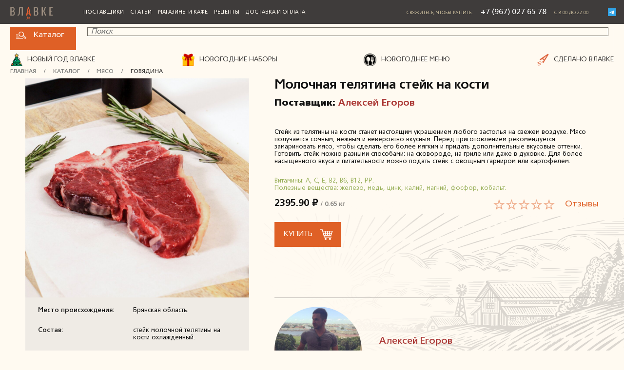

--- FILE ---
content_type: text/html; charset=utf-8
request_url: https://vlavke.ru/products/11026-molochnaya-telyatina-steyk-t-bon-ot-alekseya-egorova
body_size: 22455
content:
<!doctype html>
<html lang="ru">

<head>
  <title>ВЛАВКЕ – Молочная телятина стейк на кости</title>


  <meta name="viewport" content="width=device-width, initial-scale=1.0, user-scalable=0">
  <meta name="format-detection" content="telephone=no">
  <meta http-equiv="X-UA-Compatible" content="IE=edge" />
  <meta http-equiv="Content-Type" content="text/html; charset=UTF-8" />
  <meta name="yandex-verification" content="8a36c76a4427d328" />
  <meta name="facebook-domain-verification" content="7kh9v7fjhm1yzzeulgva32en5y3zmd" />

  <!-- Yandex.Metrika counter -->
  <script type="text/javascript" >
      (function(m,e,t,r,i,k,a){m[i]=m[i]||function(){(m[i].a=m[i].a||[]).push(arguments)};
          m[i].l=1*new Date();k=e.createElement(t),a=e.getElementsByTagName(t)[0],k.async=1,k.src=r,a.parentNode.insertBefore(k,a)})
      (window, document, "script", "https://mc.yandex.ru/metrika/tag.js", "ym");

      ym(28504866, "init", {
          clickmap:true,
          trackLinks:true,
          accurateTrackBounce:true,
          webvisor:true,
          trackHash:true,
          ecommerce:"dataLayer",
          triggerEvent: true
      });
  </script>
  <!-- /Yandex.Metrika counter -->

  <link rel="preload" as="image" href="/img/logo.png">
  <link rel="preload" as="image" href="/img/logo_new.png">
  <link rel="icon" href="/favicon.ico?v=2" type="image/x-icon" />

  <link href="/css/font.css?v=1761223423" rel="stylesheet" />
  <link href="/css/slick.css?v=1761223423" rel="stylesheet" />
  <link href="/css/style.css?v=1761223423" rel="stylesheet" />
  <link href="/css/style_1280.css?v=1761223423" rel="stylesheet" media="screen and (min-width:1024px) and (max-width:1919px)"/>
  <link href="/css/style_mob.css?v=1761223423" rel="stylesheet" media="screen and (max-width:1023px)"/>
  <link href="/css/style2.css?v=1761223423" rel="stylesheet" />
<!--  <link href="" rel="stylesheet" />-->
  <link href="/css/jquery-ui.min.css" rel="stylesheet" />

  <script src="/js/lib/jquery-3.4.1.min.js"></script>
  <script src="/js/lib/jquery.maskedinput.min.js"></script>
  <script src="/js/lib/jquery-ui-1.13.0.min.js"></script>
  <script src="/js/lib/jquery.ui.datepicker-ru.min.js"></script>
  <script src="/js/lib/mustache.min.js"></script>
  <script src="/js/lib/luxon.min.js"></script>

  
  <script src="/js/script.js?v=1761223425"></script>
  <script src="/js/mo_distance_calculator.js?v=1761223425"></script>

    <meta property="og:type" content="website" />
    <meta property="og:title" content="ВЛАВКЕ" />
    <meta property="og:description" content="ВЛАВКЕ" />
    <meta property="og:image" content="/img/og_default.png"/>
    <meta property="og:url" content="https://vlavke.ru"/>
    <meta property="og:site_name" content="ВЛАВКЕ"/>


</head>

<body>
<noscript><div><img src="https://mc.yandex.ru/watch/28504866" style="position:absolute; left:-9999px;" alt="" /></div></noscript>
<!--<div class="b-engrave01 rellax" data-rellax-speed="-2" style="opacity:0.3;"></div>-->

<header>
  <a class="logo" href="/"></a>
  <ul class="mainmenu">
    <li class="mainmenu__menuitem"><a href="/farmers/" class="mainmenu__menuitemlink">Поставщики</a></li>
    <li class="mainmenu__menuitem"><a href="/materials/" class="mainmenu__menuitemlink">Статьи</a></li>
    <li class="mainmenu__menuitem"><a href="/shops" class="mainmenu__menuitemlink">Магазины и кафе</a></li>
    <li class="mainmenu__menuitem"><a href="/recipes/" class="mainmenu__menuitemlink">Рецепты</a></li>
    <li class="mainmenu__menuitem"><a href="/pravila-dostavki-i-oplatyi" class="mainmenu__menuitemlink" onclick="ym(28504866,'reachGoal','Deliverypay'); return true;">Доставка и оплата</a></li>
<!--    <li class="mainmenu__menuitem"><a href="/vakansii" class="mainmenu__menuitemlink">Вакансии</a></li>-->
  </ul>
  <div class="header-contacts">
    <div class="header-contacts__text">
      Свяжитесь, чтобы купить: <a href="tel:+79670276578" class="header-contacts__phone-number" onclick="ym(28504866,'reachGoal','Click_Phone_Head'); return true;">+7 (967) 027 65 78</a> с 8:00 до 22:00
    </div>
    <div class="header__contacts__social">
      <a href="https://t.me/vlavkelife" target="_blank" class="header__contacts__social-tg" onclick="ym(28504866,'reachGoal','Click_Telegram');return true;">Telegram</a>
    </div>
    <div class="header__contacts__separator"></div>
    
    
  </div>
</header>
<div class="menu">
  <a class="menu__catalog-button">
    <svg>
      <use xlink:href="/img/svg.sprite.svg#catalog-button-icon"></use>
    </svg>
    Каталог
  </a>
  <div class="header__search-container">
    <div class="header__search">
        <div class="b-header__mobsearch">Поиск</div>
        <form class="header__searchform" action="/products/">
          <fieldset class="header__searchfieldset">
            <legend>Форма поиска</legend>
            <!--<input autocomplete="off" type="text" value="" name="q" class="header__searchforminput header__searchforminput_closed" placeholder="Поиск" required>-->
            <input autocomplete="off" type="text" value="" name="q" class="header__searchforminput js-global_autocomplete" placeholder="Поиск" required>
            <div class="b-products__autocompletedata js-global_autocomplete_result_list" style="z-index: 150;"></div>
            <input type="submit" class="header__searchformsubmit" value="Найти">
            <script>
              global_autocomplete($('.js-global_autocomplete'), $('.js-global_autocomplete_result_list'))
            </script>
          </fieldset>
        </form>
    </div>

    <div id="global_autocomplete_result_container"></div>
    <script id="global_autocomplete_result_template" type="text/mustache">
      <div class="b-new-menu-scroll {{#active}}active{{/active}}">
        <div class="b-new-menu-scroll-wrapper">
          <ul class="b-new-menu-categorieslist">
          {{#rubrics}}
            <li class="b-new-menu-categorieslistitem">
              <a href="/products/{{path}}">
                <h4>{{title}}</h4>
                <span>{{parent_path_title}}</span>
              </a>
            </li>
          {{/rubrics}}
          </ul>

          <ul class="b-new-menu-list">
          {{#products}}
            <li class="b-new-menu-listitem">
              <a href="{{url}}" class="b-new-menu-scroll__imglink">
                <img src="{{img_autocomplete_url}}" class="b-new-menu-scroll__img">
                <!--
                <span class="b-new-menu-scroll__imagesticker b-new-menu-scroll__imafesticker_color1">
                   <strong>Хит</strong>
                </span>
                -->
              </a>
              <div class="b-new-menu-scroll__border">
                <div class="b-new-menu-scroll__border-vertival">
                  <div class="b-new-menu-scroll__info">
                    <a href="{{url}}" class="b-new-menu-scroll__title">{{title}}</a><br>
                    {{#farmer}}
                    <a href="{{url}}" class="b-new-menu-scroll__title">{{title}}</a>
                    {{/farmer}}
                  </div>
                  {{#promotion_title}}
                  <div class="b-new-menu-scroll__sticker">
                    <strong>{{promotion_title}}</strong>
                  </div>
                  {{/promotion_title}}
                  <div class="b-new-menu-scroll__price">{{price}}₽<br> <span>/</span> <strong>{{unit_title}}</strong></div>

                  <div><a class="b-new-menu-scroll__basket js-add_to_cart" data-product_id="{{id}}"></a></div>
                </div>
              </div>
            </li>
          {{/products}}
          </ul>
        </div>
      </div>
    </script>

    <div class="b-new-menu-scroll">
      <div class="b-new-menu-scroll-wrapper">

        <ul class="b-new-menu-categorieslist">
          <li class="b-new-menu-categorieslistitem">
            <a href="#">
              <h4>Птица</h4>
              <span>Мясо, Птица</span>
            </a>
          </li>
          <li class="b-new-menu-categorieslistitem">
            <a href="#">
              <h4>Птица</h4>
              <span>Мясо, Птица</span>
            </a>
          </li>
          <li class="b-new-menu-categorieslistitem">
            <a href="#">
              <h4>Птица</h4>
              <span>Мясо, Птица</span>
            </a>
          </li>
        </ul>

        <ul class="b-new-menu-list">
          <li class="b-new-menu-listitem">
            <a href="#" class="b-new-menu-scroll__imglink">
              <img src="https://vlavke.ru/b1/c/9237.150x150.jpg" class="b-new-menu-scroll__img">
              <span class="b-new-menu-scroll__imagesticker b-new-menu-scroll__imafesticker_color1">
                  <strong>Хит</strong>
                </span>
            </a>
            <div class="b-new-menu-scroll__border">
              <div class="b-new-menu-scroll__border-vertival">
                <div class="b-new-menu-scroll__info">
                  <a href="#" class="b-new-menu-scroll__title">Икра нерки зернистая, 250 гр Икра нерки </a><br>
                  <a href="#" class="b-new-menu-scroll__title">ВЛАВКЕ</a>
                </div>
                <div class="b-new-menu-scroll__sticker">
                  <strong>10%</strong>
                </div>
                <div class="b-new-menu-scroll__price">559₽<br> <span>/</span> <strong>шт</strong></div>
                <div><a class="b-new-menu-scroll__basket"></a></div>
              </div>
            </div>
          </li>          
          <li class="b-new-menu-listitem">
            <a href="#" class="b-new-menu-scroll__imglink">
              <img src="https://vlavke.ru/b1/c/9237.150x150.jpg" class="b-new-menu-scroll__img">
              <span class="b-new-menu-scroll__imagesticker b-new-menu-scroll__imafesticker_color2">
                  <strong>New</strong>
                </span>
            </a>
            <div class="b-new-menu-scroll__border">
              <div class="b-new-menu-scroll__border-vertival">
                <div class="b-new-menu-scroll__info">
                  <a href="#" class="b-new-menu-scroll__title">Икра нерки зернистая, 250 гр Икра нерки </a><br>
                  <a href="#" class="b-new-menu-scroll__title">ВЛАВКЕ</a>
                </div>
                <div class="b-new-menu-scroll__price">559₽<br> <span>/</span> <strong>шт</strong></div>
                <div><a class="b-new-menu-scroll__basket"></a></div>
              </div>
            </div>
          </li>       
          <li class="b-new-menu-listitem">
            <a href="#" class="b-new-menu-scroll__imglink">
              <img src="https://vlavke.ru/b1/c/9237.150x150.jpg" class="b-new-menu-scroll__img">
            </a>
            <div class="b-new-menu-scroll__border">
              <div class="b-new-menu-scroll__border-vertival">
                <div class="b-new-menu-scroll__info">
                  <a href="#" class="b-new-menu-scroll__title">Икра нерки зернистая, 250 гр Икра нерки </a><br>
                  <a href="#" class="b-new-menu-scroll__title">ВЛАВКЕ</a>
                </div>
                <div class="b-new-menu-scroll__sticker">
                  <strong>10%</strong>
                </div>
                <div class="b-new-menu-scroll__price">559₽<br> <span>/</span> <strong>шт</strong></div>
                <div><a class="b-new-menu-scroll__basket"></a></div>
              </div>
            </div>
          </li>          
          <li class="b-new-menu-listitem">
            <a href="#" class="b-new-menu-scroll__imglink">
              <img src="https://vlavke.ru/b1/c/9237.150x150.jpg" class="b-new-menu-scroll__img">
            </a>
            <div class="b-new-menu-scroll__border">
              <div class="b-new-menu-scroll__border-vertival">
                <div class="b-new-menu-scroll__info">
                  <a href="#" class="b-new-menu-scroll__title">Икра нерки зернистая, 250 гр Икра нерки </a><br>
                  <a href="#" class="b-new-menu-scroll__title">ВЛАВКЕ</a>
                </div>
                <div class="b-new-menu-scroll__price">559₽<br> <span>/</span> <strong>шт</strong></div>
                <div><a class="b-new-menu-scroll__basket"></a></div>
              </div>
            </div>
          </li>       
          <li class="b-new-menu-listitem">
            <a href="#" class="b-new-menu-scroll__imglink">
              <img src="https://vlavke.ru/b1/c/9237.150x150.jpg" class="b-new-menu-scroll__img">
            </a>
            <div class="b-new-menu-scroll__border">
              <div class="b-new-menu-scroll__border-vertival">
                <div class="b-new-menu-scroll__info">
                  <a href="#" class="b-new-menu-scroll__title">Икра нерки зернистая, 250 гр Икра нерки </a><br>
                  <a href="#" class="b-new-menu-scroll__title">ВЛАВКЕ</a>
                </div>
                <div class="b-new-menu-scroll__sticker">
                  <strong>10%</strong>
                </div>
                <div class="b-new-menu-scroll__price">559₽<br> <span>/</span> <strong>шт</strong></div>
                <div><a class="b-new-menu-scroll__basket"></a></div>
              </div>
            </div>
          </li>          
          <li class="b-new-menu-listitem">
            <a href="#" class="b-new-menu-scroll__imglink">
              <img src="https://vlavke.ru/b1/c/9237.150x150.jpg" class="b-new-menu-scroll__img">
            </a>
            <div class="b-new-menu-scroll__border">
              <div class="b-new-menu-scroll__border-vertival">
                <div class="b-new-menu-scroll__info">
                  <a href="#" class="b-new-menu-scroll__title">Икра нерки зернистая, 250 гр Икра нерки </a><br>
                  <a href="#" class="b-new-menu-scroll__title">ВЛАВКЕ</a>
                </div>
                <div class="b-new-menu-scroll__price">559₽<br> <span>/</span> <strong>шт</strong></div>
                <div><a class="b-new-menu-scroll__basket"></a></div>
              </div>
            </div>
          </li>       
        </ul>
      </div>
    </div>  
</div>
  <div class="menu__catalog">
    
<ul class="menu-catalog__list">
<!--  <li class="rubricslist__item"><a href="/promotions/" class="rubricslist__link">Акции и скидки</a>-->
  <!--
  <div class="rubricslist-all"><a href="#" class="rubricslist-all__link rubricslist-all rubricslist-all__link_active">Популярные</a> | <a href="#" class="rubricslist-all__link">Новинки</a></div>
  -->
  <li class="menu-catalog__listitem"><a href="/products/popular/" class="menu-catalog__listitem-link">Популярное</a>

    <li class="menu-catalog__listitem ">
      <a href="/products/miaso/" class="menu-catalog__listitem-link">Мясо<i></i></a>
          <ul class="menu-catalog__sublist">
              <li class="menu-catalog__fake-sublistitem">
                <a href="/products/miaso/goviadina/" class="sublinksmenu__itemlink">Говядина</a>
              </li>
              <li class="menu-catalog__fake-sublistitem">
                <a href="/products/miaso/baranina/" class="sublinksmenu__itemlink">Баранина</a>
              </li>
              <li class="menu-catalog__fake-sublistitem">
                <a href="/products/miaso/svinina/" class="sublinksmenu__itemlink">Свинина</a>
              </li>
              <li class="menu-catalog__fake-sublistitem">
                <a href="/products/miaso/dielikatiesy-iz-miasa/" class="sublinksmenu__itemlink">Деликатесы из мяса</a>
              </li>
          </ul>
    </li>
    <li class="menu-catalog__listitem ">
      <a href="/products/ptitsa/" class="menu-catalog__listitem-link">Птица<i></i></a>
          <ul class="menu-catalog__sublist">
              <li class="menu-catalog__fake-sublistitem">
                <a href="/products/ptitsa/kuritsa/" class="sublinksmenu__itemlink">Курица</a>
              </li>
              <li class="menu-catalog__fake-sublistitem">
                <a href="/products/ptitsa/indieika/" class="sublinksmenu__itemlink">Индейка</a>
              </li>
              <li class="menu-catalog__fake-sublistitem">
                <a href="/products/ptitsa/dielikatiesy-iz-ptitsy/" class="sublinksmenu__itemlink">Деликатесы из птицы</a>
              </li>
              <li class="menu-catalog__fake-sublistitem">
                <a href="/products/ptitsa/iaitsa/" class="sublinksmenu__itemlink">Яйца</a>
              </li>
          </ul>
    </li>
    <li class="menu-catalog__listitem ">
      <a href="/products/ryba/" class="menu-catalog__listitem-link">Рыба<i></i></a>
          <ul class="menu-catalog__sublist">
              <li class="menu-catalog__fake-sublistitem">
                <a href="/products/ryba/ohlazhdennaya/" class="sublinksmenu__itemlink">Охлажденная</a>
              </li>
              <li class="menu-catalog__fake-sublistitem">
                <a href="/products/ryba/kopchionaia/" class="sublinksmenu__itemlink">Копчёная</a>
              </li>
              <li class="menu-catalog__fake-sublistitem">
                <a href="/products/ryba/solionaia/" class="sublinksmenu__itemlink">Солёная</a>
              </li>
              <li class="menu-catalog__fake-sublistitem">
                <a href="/products/ryba/ikra/" class="sublinksmenu__itemlink">Икра</a>
              </li>
              <li class="menu-catalog__fake-sublistitem">
                <a href="/products/ryba/rybnaia-produktsiia/" class="sublinksmenu__itemlink">Рыбная продукция</a>
              </li>
              <li class="menu-catalog__fake-sublistitem">
                <a href="/products/ryba/morieprodukty/" class="sublinksmenu__itemlink">Морепродукты</a>
              </li>
              <li class="menu-catalog__fake-sublistitem">
                <a href="/products/ryba/molliuski/" class="sublinksmenu__itemlink">Моллюски</a>
              </li>
          </ul>
    </li>
    <li class="menu-catalog__listitem ">
      <a href="/products/moloko-i-tvorog/" class="menu-catalog__listitem-link">Молоко и творог<i></i></a>
          <ul class="menu-catalog__sublist">
              <li class="menu-catalog__fake-sublistitem">
                <a href="/products/moloko-i-tvorog/moloko/" class="sublinksmenu__itemlink">Молоко</a>
              </li>
              <li class="menu-catalog__fake-sublistitem">
                <a href="/products/moloko-i-tvorog/tvorogh/" class="sublinksmenu__itemlink">Творог</a>
              </li>
              <li class="menu-catalog__fake-sublistitem">
                <a href="/products/moloko-i-tvorog/smietana/" class="sublinksmenu__itemlink">Сметана</a>
              </li>
              <li class="menu-catalog__fake-sublistitem">
                <a href="/products/moloko-i-tvorog/slivochnoie-maslo/" class="sublinksmenu__itemlink">Сливочное масло</a>
              </li>
              <li class="menu-catalog__fake-sublistitem">
                <a href="/products/moloko-i-tvorog/kislomolochnyie-produkty/" class="sublinksmenu__itemlink">Кисломолочные продукты</a>
              </li>
          </ul>
    </li>
    <li class="menu-catalog__listitem ">
      <a href="/products/ovoshchi-i-frukty/" class="menu-catalog__listitem-link">Овощи и фрукты<i></i></a>
          <ul class="menu-catalog__sublist">
              <li class="menu-catalog__fake-sublistitem">
                <a href="/products/ovoshchi-i-frukty/frukty/" class="sublinksmenu__itemlink">Фрукты</a>
              </li>
              <li class="menu-catalog__fake-sublistitem">
                <a href="/products/ovoshchi-i-frukty/sukhofrukty/" class="sublinksmenu__itemlink">Сухофрукты</a>
              </li>
              <li class="menu-catalog__fake-sublistitem">
                <a href="/products/ovoshchi-i-frukty/ovoshchi/" class="sublinksmenu__itemlink">Овощи</a>
              </li>
              <li class="menu-catalog__fake-sublistitem">
                <a href="/products/ovoshchi-i-frukty/iaghody/" class="sublinksmenu__itemlink">Ягоды</a>
              </li>
              <li class="menu-catalog__fake-sublistitem">
                <a href="/products/ovoshchi-i-frukty/zielien/" class="sublinksmenu__itemlink">Зелень</a>
              </li>
              <li class="menu-catalog__fake-sublistitem">
                <a href="/products/ovoshchi-i-frukty/oriekhi-i-siemiechki/" class="sublinksmenu__itemlink">Орехи и семечки</a>
              </li>
              <li class="menu-catalog__fake-sublistitem">
                <a href="/products/ovoshchi-i-frukty/griby/" class="sublinksmenu__itemlink">Грибы</a>
              </li>
              <li class="menu-catalog__fake-sublistitem">
                <a href="/products/ovoshchi-i-frukty/exotic_fruits/" class="sublinksmenu__itemlink">Экзотические фрукты</a>
              </li>
          </ul>
    </li>
    <li class="menu-catalog__listitem ">
      <a href="/products/napitki/" class="menu-catalog__listitem-link">Напитки<i></i></a>
          <ul class="menu-catalog__sublist">
              <li class="menu-catalog__fake-sublistitem">
                <a href="/products/napitki/voda/" class="sublinksmenu__itemlink">Вода натуральная</a>
              </li>
              <li class="menu-catalog__fake-sublistitem">
                <a href="/products/napitki/biezalkogholnyie-napitki/" class="sublinksmenu__itemlink">Безалкогольные напитки</a>
              </li>
          </ul>
    </li>
    <li class="menu-catalog__listitem ">
      <a href="/products/zamorozhiennyie-produkty/" class="menu-catalog__listitem-link">Пельмени и вареники<i></i></a>
          <ul class="menu-catalog__sublist">
              <li class="menu-catalog__fake-sublistitem">
                <a href="/products/zamorozhiennyie-produkty/pielmieni-s-ryboi/" class="sublinksmenu__itemlink">Пельмени с рыбой</a>
              </li>
              <li class="menu-catalog__fake-sublistitem">
                <a href="/products/zamorozhiennyie-produkty/varieniki/" class="sublinksmenu__itemlink">Вареники</a>
              </li>
              <li class="menu-catalog__fake-sublistitem">
                <a href="/products/zamorozhiennyie-produkty/pielmieni/" class="sublinksmenu__itemlink">Пельмени</a>
              </li>
          </ul>
    </li>
    <li class="menu-catalog__listitem ">
      <a href="/products/syr/" class="menu-catalog__listitem-link">Сыр<i></i></a>
          <ul class="menu-catalog__sublist">
              <li class="menu-catalog__fake-sublistitem">
                <a href="/products/syr/рolutverdye-i-tverdye/" class="sublinksmenu__itemlink">Полутвердые и твердые</a>
              </li>
              <li class="menu-catalog__fake-sublistitem">
                <a href="/products/syr/myagkie-i-rassolnye-syry/" class="sublinksmenu__itemlink">Мягкие и рассольные сыры</a>
              </li>
          </ul>
    </li>
    <li class="menu-catalog__listitem ">
      <a href="/products/polufabrikaty/" class="menu-catalog__listitem-link">Полуфабрикаты<i></i></a>
    </li>
    <li class="menu-catalog__listitem ">
      <a href="/products/khlieb-i-vipechka/" class="menu-catalog__listitem-link">Хлеб и выпечка<i></i></a>
          <ul class="menu-catalog__sublist">
              <li class="menu-catalog__fake-sublistitem">
                <a href="/products/khlieb-i-vipechka/khlieb/" class="sublinksmenu__itemlink">Хлеб</a>
              </li>
              <li class="menu-catalog__fake-sublistitem">
                <a href="/products/khlieb-i-vipechka/vypiechka/" class="sublinksmenu__itemlink">Выпечка</a>
              </li>
          </ul>
    </li>
    <li class="menu-catalog__listitem ">
      <a href="/products/bakalieia/" class="menu-catalog__listitem-link">Бакалея<i></i></a>
          <ul class="menu-catalog__sublist">
              <li class="menu-catalog__fake-sublistitem">
                <a href="/products/bakalieia/konditierskiie-izdieliia/" class="sublinksmenu__itemlink">Кондитерские изделия ручной работы</a>
              </li>
              <li class="menu-catalog__fake-sublistitem">
                <a href="/products/bakalieia/varienie/" class="sublinksmenu__itemlink">Варенье</a>
              </li>
              <li class="menu-catalog__fake-sublistitem">
                <a href="/products/bakalieia/med/" class="sublinksmenu__itemlink">Мёд</a>
              </li>
              <li class="menu-catalog__fake-sublistitem">
                <a href="/products/bakalieia/pripravy-i-sousy/" class="sublinksmenu__itemlink">Приправы и соусы</a>
              </li>
              <li class="menu-catalog__fake-sublistitem">
                <a href="/products/bakalieia/maslo-rastitielnoie/" class="sublinksmenu__itemlink">Масло растительное</a>
              </li>
              <li class="menu-catalog__fake-sublistitem">
                <a href="/products/bakalieia/solienia/" class="sublinksmenu__itemlink">Соленья</a>
              </li>
              <li class="menu-catalog__fake-sublistitem">
                <a href="/products/bakalieia/zaghotovki-i-konsiervy/" class="sublinksmenu__itemlink">Заготовки и консервы</a>
              </li>
              <li class="menu-catalog__fake-sublistitem">
                <a href="/products/bakalieia/shokolad/" class="sublinksmenu__itemlink">Шоколад</a>
              </li>
          </ul>
    </li>

<!--  <li class="rubricslist__item rubricslist__item_alllink">-->
<!--    <a href="/products/" class="rubricslist__link">Все</a>-->
<!--  </li>-->
</ul>
<ul class="menu-catalog__fake-sublist"></ul>


<ul class="rubricslist" style="display: none;">
<!--  <li class="rubricslist__item"><a href="/promotions/" class="rubricslist__link">Акции и скидки</a>-->
  <!--
  <div class="rubricslist-all"><a href="#" class="rubricslist-all__link rubricslist-all rubricslist-all__link_active">Популярные</a> | <a href="#" class="rubricslist-all__link">Новинки</a></div>
  -->

    <li class="rubricslist__item ">
      <a href="/products/miaso/" class="rubricslist__link">Мясо<i></i></a>
        <div class="sublinks__itemsubmenu">
          <ul class="sublinksmenu">
              <li class="sublinksmenu__item">
                <a href="/products/miaso/goviadina/" class="sublinksmenu__itemlink">Говядина</a>
              </li>
              <li class="sublinksmenu__item">
                <a href="/products/miaso/baranina/" class="sublinksmenu__itemlink">Баранина</a>
              </li>
              <li class="sublinksmenu__item">
                <a href="/products/miaso/svinina/" class="sublinksmenu__itemlink">Свинина</a>
              </li>
              <li class="sublinksmenu__item">
                <a href="/products/miaso/dielikatiesy-iz-miasa/" class="sublinksmenu__itemlink">Деликатесы из мяса</a>
              </li>
          </ul>
        </div>
    </li>
    <li class="rubricslist__item ">
      <a href="/products/ptitsa/" class="rubricslist__link">Птица<i></i></a>
        <div class="sublinks__itemsubmenu">
          <ul class="sublinksmenu">
              <li class="sublinksmenu__item">
                <a href="/products/ptitsa/kuritsa/" class="sublinksmenu__itemlink">Курица</a>
              </li>
              <li class="sublinksmenu__item">
                <a href="/products/ptitsa/indieika/" class="sublinksmenu__itemlink">Индейка</a>
              </li>
              <li class="sublinksmenu__item">
                <a href="/products/ptitsa/dielikatiesy-iz-ptitsy/" class="sublinksmenu__itemlink">Деликатесы из птицы</a>
              </li>
              <li class="sublinksmenu__item">
                <a href="/products/ptitsa/iaitsa/" class="sublinksmenu__itemlink">Яйца</a>
              </li>
          </ul>
        </div>
    </li>
    <li class="rubricslist__item ">
      <a href="/products/ryba/" class="rubricslist__link">Рыба<i></i></a>
        <div class="sublinks__itemsubmenu">
          <ul class="sublinksmenu">
              <li class="sublinksmenu__item">
                <a href="/products/ryba/ohlazhdennaya/" class="sublinksmenu__itemlink">Охлажденная</a>
              </li>
              <li class="sublinksmenu__item">
                <a href="/products/ryba/kopchionaia/" class="sublinksmenu__itemlink">Копчёная</a>
              </li>
              <li class="sublinksmenu__item">
                <a href="/products/ryba/solionaia/" class="sublinksmenu__itemlink">Солёная</a>
              </li>
              <li class="sublinksmenu__item">
                <a href="/products/ryba/ikra/" class="sublinksmenu__itemlink">Икра</a>
              </li>
              <li class="sublinksmenu__item">
                <a href="/products/ryba/rybnaia-produktsiia/" class="sublinksmenu__itemlink">Рыбная продукция</a>
              </li>
              <li class="sublinksmenu__item">
                <a href="/products/ryba/morieprodukty/" class="sublinksmenu__itemlink">Морепродукты</a>
              </li>
              <li class="sublinksmenu__item">
                <a href="/products/ryba/molliuski/" class="sublinksmenu__itemlink">Моллюски</a>
              </li>
          </ul>
        </div>
    </li>
    <li class="rubricslist__item ">
      <a href="/products/moloko-i-tvorog/" class="rubricslist__link">Молоко и творог<i></i></a>
        <div class="sublinks__itemsubmenu">
          <ul class="sublinksmenu">
              <li class="sublinksmenu__item">
                <a href="/products/moloko-i-tvorog/moloko/" class="sublinksmenu__itemlink">Молоко</a>
              </li>
              <li class="sublinksmenu__item">
                <a href="/products/moloko-i-tvorog/tvorogh/" class="sublinksmenu__itemlink">Творог</a>
              </li>
              <li class="sublinksmenu__item">
                <a href="/products/moloko-i-tvorog/smietana/" class="sublinksmenu__itemlink">Сметана</a>
              </li>
              <li class="sublinksmenu__item">
                <a href="/products/moloko-i-tvorog/slivochnoie-maslo/" class="sublinksmenu__itemlink">Сливочное масло</a>
              </li>
              <li class="sublinksmenu__item">
                <a href="/products/moloko-i-tvorog/kislomolochnyie-produkty/" class="sublinksmenu__itemlink">Кисломолочные продукты</a>
              </li>
          </ul>
        </div>
    </li>
    <li class="rubricslist__item ">
      <a href="/products/ovoshchi-i-frukty/" class="rubricslist__link">Овощи и фрукты<i></i></a>
        <div class="sublinks__itemsubmenu">
          <ul class="sublinksmenu">
              <li class="sublinksmenu__item">
                <a href="/products/ovoshchi-i-frukty/frukty/" class="sublinksmenu__itemlink">Фрукты</a>
              </li>
              <li class="sublinksmenu__item">
                <a href="/products/ovoshchi-i-frukty/sukhofrukty/" class="sublinksmenu__itemlink">Сухофрукты</a>
              </li>
              <li class="sublinksmenu__item">
                <a href="/products/ovoshchi-i-frukty/ovoshchi/" class="sublinksmenu__itemlink">Овощи</a>
              </li>
              <li class="sublinksmenu__item">
                <a href="/products/ovoshchi-i-frukty/iaghody/" class="sublinksmenu__itemlink">Ягоды</a>
              </li>
              <li class="sublinksmenu__item">
                <a href="/products/ovoshchi-i-frukty/zielien/" class="sublinksmenu__itemlink">Зелень</a>
              </li>
              <li class="sublinksmenu__item">
                <a href="/products/ovoshchi-i-frukty/oriekhi-i-siemiechki/" class="sublinksmenu__itemlink">Орехи и семечки</a>
              </li>
              <li class="sublinksmenu__item">
                <a href="/products/ovoshchi-i-frukty/griby/" class="sublinksmenu__itemlink">Грибы</a>
              </li>
              <li class="sublinksmenu__item">
                <a href="/products/ovoshchi-i-frukty/exotic_fruits/" class="sublinksmenu__itemlink">Экзотические фрукты</a>
              </li>
          </ul>
        </div>
    </li>
    <li class="rubricslist__item ">
      <a href="/products/napitki/" class="rubricslist__link">Напитки<i></i></a>
        <div class="sublinks__itemsubmenu">
          <ul class="sublinksmenu">
              <li class="sublinksmenu__item">
                <a href="/products/napitki/voda/" class="sublinksmenu__itemlink">Вода натуральная</a>
              </li>
              <li class="sublinksmenu__item">
                <a href="/products/napitki/biezalkogholnyie-napitki/" class="sublinksmenu__itemlink">Безалкогольные напитки</a>
              </li>
          </ul>
        </div>
    </li>
    <li class="rubricslist__item ">
      <a href="/products/zamorozhiennyie-produkty/" class="rubricslist__link">Пельмени и вареники<i></i></a>
        <div class="sublinks__itemsubmenu">
          <ul class="sublinksmenu">
              <li class="sublinksmenu__item">
                <a href="/products/zamorozhiennyie-produkty/pielmieni-s-ryboi/" class="sublinksmenu__itemlink">Пельмени с рыбой</a>
              </li>
              <li class="sublinksmenu__item">
                <a href="/products/zamorozhiennyie-produkty/varieniki/" class="sublinksmenu__itemlink">Вареники</a>
              </li>
              <li class="sublinksmenu__item">
                <a href="/products/zamorozhiennyie-produkty/pielmieni/" class="sublinksmenu__itemlink">Пельмени</a>
              </li>
          </ul>
        </div>
    </li>
    <li class="rubricslist__item ">
      <a href="/products/syr/" class="rubricslist__link">Сыр<i></i></a>
        <div class="sublinks__itemsubmenu">
          <ul class="sublinksmenu">
              <li class="sublinksmenu__item">
                <a href="/products/syr/рolutverdye-i-tverdye/" class="sublinksmenu__itemlink">Полутвердые и твердые</a>
              </li>
              <li class="sublinksmenu__item">
                <a href="/products/syr/myagkie-i-rassolnye-syry/" class="sublinksmenu__itemlink">Мягкие и рассольные сыры</a>
              </li>
          </ul>
        </div>
    </li>
    <li class="rubricslist__item ">
      <a href="/products/polufabrikaty/" class="rubricslist__link">Полуфабрикаты<i></i></a>
    </li>
    <li class="rubricslist__item ">
      <a href="/products/khlieb-i-vipechka/" class="rubricslist__link">Хлеб и выпечка<i></i></a>
        <div class="sublinks__itemsubmenu">
          <ul class="sublinksmenu">
              <li class="sublinksmenu__item">
                <a href="/products/khlieb-i-vipechka/khlieb/" class="sublinksmenu__itemlink">Хлеб</a>
              </li>
              <li class="sublinksmenu__item">
                <a href="/products/khlieb-i-vipechka/vypiechka/" class="sublinksmenu__itemlink">Выпечка</a>
              </li>
          </ul>
        </div>
    </li>
    <li class="rubricslist__item ">
      <a href="/products/bakalieia/" class="rubricslist__link">Бакалея<i></i></a>
        <div class="sublinks__itemsubmenu">
          <ul class="sublinksmenu">
              <li class="sublinksmenu__item">
                <a href="/products/bakalieia/konditierskiie-izdieliia/" class="sublinksmenu__itemlink">Кондитерские изделия ручной работы</a>
              </li>
              <li class="sublinksmenu__item">
                <a href="/products/bakalieia/varienie/" class="sublinksmenu__itemlink">Варенье</a>
              </li>
              <li class="sublinksmenu__item">
                <a href="/products/bakalieia/med/" class="sublinksmenu__itemlink">Мёд</a>
              </li>
              <li class="sublinksmenu__item">
                <a href="/products/bakalieia/pripravy-i-sousy/" class="sublinksmenu__itemlink">Приправы и соусы</a>
              </li>
              <li class="sublinksmenu__item">
                <a href="/products/bakalieia/maslo-rastitielnoie/" class="sublinksmenu__itemlink">Масло растительное</a>
              </li>
              <li class="sublinksmenu__item">
                <a href="/products/bakalieia/solienia/" class="sublinksmenu__itemlink">Соленья</a>
              </li>
              <li class="sublinksmenu__item">
                <a href="/products/bakalieia/zaghotovki-i-konsiervy/" class="sublinksmenu__itemlink">Заготовки и консервы</a>
              </li>
              <li class="sublinksmenu__item">
                <a href="/products/bakalieia/shokolad/" class="sublinksmenu__itemlink">Шоколад</a>
              </li>
          </ul>
        </div>
    </li>

<!--  <li class="rubricslist__item rubricslist__item_alllink">-->
<!--    <a href="/products/" class="rubricslist__link">Все</a>-->
<!--  </li>-->
</ul>

  </div>
  <script>
    $( document ).ready(function() {
      $(".menu__catalog-button, .menu__catalog").mouseover(function() {
        $('.menu__catalog').addClass('active');
      });
      $(".menu__catalog-button, .menu__catalog").mouseout(function() {
        $('.menu__catalog').removeClass('active');
      });
      $(".menu-catalog__listitem").mouseover(function() {
        $('.menu-catalog__fake-sublist').show();
        $(this).find('.menu-catalog__sublist').addClass('active');
        $(this).find('.menu-catalog__listitem-link').addClass('active');
        if(!$(this).children('.menu-catalog__sublist').length > 0) {
          $('.menu-catalog__fake-sublist').hide();
          $(this).find('.menu-catalog__listitem-link.active i').css({"display": "none"});
        }
      });
      $(".menu-catalog__listitem").mouseout(function() {
        $('.menu-catalog__fake-sublist').hide();
        $(this).find('.menu-catalog__sublist').removeClass('active');
        $(this).find('.menu-catalog__listitem-link').removeClass('active');
      });
      $(".menu-catalog__sublist").mouseover(function() {
        $(this).parent().addClass('active');
      });
    });
  </script>
  <!--<div class="b-delivery-dates-container">
    <a href="#" class="b-delivery-dates">
      Даты доставки
    </a>
  </div>-->
  <div class="js-infobar_container infobar">
  </div>
</div>



<script>
  $(window).bind("load", function() {
    // function inputOpen() {
    //   let searchInputLeft = document.querySelector('.header__searchforminput').getBoundingClientRect().left;
    //   let menuLeft = document.querySelector('.rubricslist').getBoundingClientRect().left;
    //   let searchInputWidth = 0 //$('.header__searchforminput').width();
    //   $('.header__searchforminput_opened').width((searchInputLeft + searchInputWidth - menuLeft)*0.97);
    //   $('.header__searchforminput_opened').css("left", -(searchInputLeft - menuLeft));
    // }
    // inputOpen();
    // $( window ).resize(function() {
    //   inputOpen();
    // });
    // $(".header__searchforminput_opened").keyup(function(){
    //     $(".header__searchforminput_closed").val($(this).val());
    // });
    $('.header__searchformsubmit').click(function() {
      if ($('.header__searchformsubmit').hasClass('header__searchformsubmit_opened')) {
         $(".header__searchforminput_opened").hide().focus();
        $('.rubricslist').addClass('rubricslist_hidden')
        $('.rubricslist').removeClass('rubricslist_noborder')
        $('.header__searchformsubmit').removeClass('header__searchformsubmit_opened')
      } else {
      $(".header__searchforminput_opened").show().focus();
      $(".header__searchforminput-close").show();
      $('.rubricslist').addClass('rubricslist_hidden')
      $('.rubricslist').addClass('rubricslist_noborder')
      $('.header__searchformsubmit').addClass('header__searchformsubmit_opened')
      }
    });


   //  $(document).mouseup(function (e){
   //    let div = $(".header__searchforminput");
   //    if (!div.is(e.target) && div.has(e.target).length === 0) {
   //      $(".header__searchforminput_opened").hide();
   //      $('.rubricslist_hidden').removeClass('rubricslist_hidden')
   //      $('.rubricslist').removeClass('rubricslist_noborder')
   //      $(".header__searchforminput-close").hide();
   //      $('.header__searchformsubmit').removeClass('header__searchformsubmit_opened')
   //    }
	  // });
  });
</script>
<script>
  $('.header__burger').click(function () {
    $('.header__burger').toggleClass('header__burger_active');
    if ($('.mainmenu').hasClass('mainmenu_active')) {
      $('.mainmenu').removeClass('mainmenu_active');
    } else {
      $('.mainmenu').addClass('mainmenu_active');
    }
  });
</script>
<section class="b-header">
  <div class="b-header__mobmenu">Меню</div>
  <div class="b-header__mobmenucontent">
<!--    <div class="rubricslist-all"><a href="#" class="rubricslist-all__link rubricslist-all rubricslist-all__link_active">Популярные</a><a href="#" class="rubricslist-all__link">Новинки</a></div>-->

    
<div class="categories-filter ">
    <div>
      <a href="/products/?tag=%D0%9D%D0%BE%D0%B2%D1%8B%D0%B9+%D0%B3%D0%BE%D0%B4+%D0%92%D0%9B%D0%90%D0%92%D0%9A%D0%95" data-tag_title="Новый год ВЛАВКЕ" class="categories-filter__item js-tag_menu_item">
        <img src="/b1/c/12435.png" class="categories-filter__item-icon" alt="" />
        Новый год ВЛАВКЕ
      </a>
        <div class="sublinks__itemsubmenu">
          <ul class="sublinksmenu">
              <li class="sublinksmenu__item">
                <a href="/products/miaso/dielikatiesy-iz-miasa/?tag=%D0%9D%D0%BE%D0%B2%D1%8B%D0%B9+%D0%B3%D0%BE%D0%B4+%D0%92%D0%9B%D0%90%D0%92%D0%9A%D0%95" class="sublinksmenu__itemlink">Деликатесы из мяса</a>
              </li>
              <li class="sublinksmenu__item">
                <a href="/products/ptitsa/dielikatiesy-iz-ptitsy/?tag=%D0%9D%D0%BE%D0%B2%D1%8B%D0%B9+%D0%B3%D0%BE%D0%B4+%D0%92%D0%9B%D0%90%D0%92%D0%9A%D0%95" class="sublinksmenu__itemlink">Деликатесы из птицы</a>
              </li>
              <li class="sublinksmenu__item">
                <a href="/products/ptitsa/iaitsa/?tag=%D0%9D%D0%BE%D0%B2%D1%8B%D0%B9+%D0%B3%D0%BE%D0%B4+%D0%92%D0%9B%D0%90%D0%92%D0%9A%D0%95" class="sublinksmenu__itemlink">Яйца</a>
              </li>
              <li class="sublinksmenu__item">
                <a href="/products/ryba/solionaia/?tag=%D0%9D%D0%BE%D0%B2%D1%8B%D0%B9+%D0%B3%D0%BE%D0%B4+%D0%92%D0%9B%D0%90%D0%92%D0%9A%D0%95" class="sublinksmenu__itemlink">Солёная</a>
              </li>
              <li class="sublinksmenu__item">
                <a href="/products/ryba/ikra/?tag=%D0%9D%D0%BE%D0%B2%D1%8B%D0%B9+%D0%B3%D0%BE%D0%B4+%D0%92%D0%9B%D0%90%D0%92%D0%9A%D0%95" class="sublinksmenu__itemlink">Икра</a>
              </li>
              <li class="sublinksmenu__item">
                <a href="/products/ryba/rybnaia-produktsiia/?tag=%D0%9D%D0%BE%D0%B2%D1%8B%D0%B9+%D0%B3%D0%BE%D0%B4+%D0%92%D0%9B%D0%90%D0%92%D0%9A%D0%95" class="sublinksmenu__itemlink">Рыбная продукция</a>
              </li>
              <li class="sublinksmenu__item">
                <a href="/products/ryba/morieprodukty/?tag=%D0%9D%D0%BE%D0%B2%D1%8B%D0%B9+%D0%B3%D0%BE%D0%B4+%D0%92%D0%9B%D0%90%D0%92%D0%9A%D0%95" class="sublinksmenu__itemlink">Морепродукты</a>
              </li>
              <li class="sublinksmenu__item">
                <a href="/products/moloko-i-tvorog/slivochnoie-maslo/?tag=%D0%9D%D0%BE%D0%B2%D1%8B%D0%B9+%D0%B3%D0%BE%D0%B4+%D0%92%D0%9B%D0%90%D0%92%D0%9A%D0%95" class="sublinksmenu__itemlink">Сливочное масло</a>
              </li>
              <li class="sublinksmenu__item">
                <a href="/products/ovoshchi-i-frukty/frukty/?tag=%D0%9D%D0%BE%D0%B2%D1%8B%D0%B9+%D0%B3%D0%BE%D0%B4+%D0%92%D0%9B%D0%90%D0%92%D0%9A%D0%95" class="sublinksmenu__itemlink">Фрукты</a>
              </li>
              <li class="sublinksmenu__item">
                <a href="/products/ovoshchi-i-frukty/ovoshchi/?tag=%D0%9D%D0%BE%D0%B2%D1%8B%D0%B9+%D0%B3%D0%BE%D0%B4+%D0%92%D0%9B%D0%90%D0%92%D0%9A%D0%95" class="sublinksmenu__itemlink">Овощи</a>
              </li>
              <li class="sublinksmenu__item">
                <a href="/products/ovoshchi-i-frukty/iaghody/?tag=%D0%9D%D0%BE%D0%B2%D1%8B%D0%B9+%D0%B3%D0%BE%D0%B4+%D0%92%D0%9B%D0%90%D0%92%D0%9A%D0%95" class="sublinksmenu__itemlink">Ягоды</a>
              </li>
              <li class="sublinksmenu__item">
                <a href="/products/ovoshchi-i-frukty/zielien/?tag=%D0%9D%D0%BE%D0%B2%D1%8B%D0%B9+%D0%B3%D0%BE%D0%B4+%D0%92%D0%9B%D0%90%D0%92%D0%9A%D0%95" class="sublinksmenu__itemlink">Зелень</a>
              </li>
              <li class="sublinksmenu__item">
                <a href="/products/ovoshchi-i-frukty/oriekhi-i-siemiechki/?tag=%D0%9D%D0%BE%D0%B2%D1%8B%D0%B9+%D0%B3%D0%BE%D0%B4+%D0%92%D0%9B%D0%90%D0%92%D0%9A%D0%95" class="sublinksmenu__itemlink">Орехи и семечки</a>
              </li>
              <li class="sublinksmenu__item">
                <a href="/products/ovoshchi-i-frukty/griby/?tag=%D0%9D%D0%BE%D0%B2%D1%8B%D0%B9+%D0%B3%D0%BE%D0%B4+%D0%92%D0%9B%D0%90%D0%92%D0%9A%D0%95" class="sublinksmenu__itemlink">Грибы</a>
              </li>
              <li class="sublinksmenu__item">
                <a href="/products/ovoshchi-i-frukty/exotic_fruits/?tag=%D0%9D%D0%BE%D0%B2%D1%8B%D0%B9+%D0%B3%D0%BE%D0%B4+%D0%92%D0%9B%D0%90%D0%92%D0%9A%D0%95" class="sublinksmenu__itemlink">Экзотические фрукты</a>
              </li>
              <li class="sublinksmenu__item">
                <a href="/products/syr/рolutverdye-i-tverdye/?tag=%D0%9D%D0%BE%D0%B2%D1%8B%D0%B9+%D0%B3%D0%BE%D0%B4+%D0%92%D0%9B%D0%90%D0%92%D0%9A%D0%95" class="sublinksmenu__itemlink">Полутвердые и твердые</a>
              </li>
              <li class="sublinksmenu__item">
                <a href="/products/syr/myagkie-i-rassolnye-syry/?tag=%D0%9D%D0%BE%D0%B2%D1%8B%D0%B9+%D0%B3%D0%BE%D0%B4+%D0%92%D0%9B%D0%90%D0%92%D0%9A%D0%95" class="sublinksmenu__itemlink">Мягкие и рассольные сыры</a>
              </li>
              <li class="sublinksmenu__item">
                <a href="/products/khlieb-i-vipechka/khlieb/?tag=%D0%9D%D0%BE%D0%B2%D1%8B%D0%B9+%D0%B3%D0%BE%D0%B4+%D0%92%D0%9B%D0%90%D0%92%D0%9A%D0%95" class="sublinksmenu__itemlink">Хлеб</a>
              </li>
              <li class="sublinksmenu__item">
                <a href="/products/bakalieia/konditierskiie-izdieliia/?tag=%D0%9D%D0%BE%D0%B2%D1%8B%D0%B9+%D0%B3%D0%BE%D0%B4+%D0%92%D0%9B%D0%90%D0%92%D0%9A%D0%95" class="sublinksmenu__itemlink">Кондитерские изделия ручной работы</a>
              </li>
              <li class="sublinksmenu__item">
                <a href="/products/bakalieia/med/?tag=%D0%9D%D0%BE%D0%B2%D1%8B%D0%B9+%D0%B3%D0%BE%D0%B4+%D0%92%D0%9B%D0%90%D0%92%D0%9A%D0%95" class="sublinksmenu__itemlink">Мёд</a>
              </li>
              <li class="sublinksmenu__item">
                <a href="/products/bakalieia/maslo-rastitielnoie/?tag=%D0%9D%D0%BE%D0%B2%D1%8B%D0%B9+%D0%B3%D0%BE%D0%B4+%D0%92%D0%9B%D0%90%D0%92%D0%9A%D0%95" class="sublinksmenu__itemlink">Масло растительное</a>
              </li>
              <li class="sublinksmenu__item">
                <a href="/products/bakalieia/solienia/?tag=%D0%9D%D0%BE%D0%B2%D1%8B%D0%B9+%D0%B3%D0%BE%D0%B4+%D0%92%D0%9B%D0%90%D0%92%D0%9A%D0%95" class="sublinksmenu__itemlink">Соленья</a>
              </li>
              <li class="sublinksmenu__item">
                <a href="/products/bakalieia/zaghotovki-i-konsiervy/?tag=%D0%9D%D0%BE%D0%B2%D1%8B%D0%B9+%D0%B3%D0%BE%D0%B4+%D0%92%D0%9B%D0%90%D0%92%D0%9A%D0%95" class="sublinksmenu__itemlink">Заготовки и консервы</a>
              </li>
              <li class="sublinksmenu__item">
                <a href="/products/bakalieia/shokolad/?tag=%D0%9D%D0%BE%D0%B2%D1%8B%D0%B9+%D0%B3%D0%BE%D0%B4+%D0%92%D0%9B%D0%90%D0%92%D0%9A%D0%95" class="sublinksmenu__itemlink">Шоколад</a>
              </li>
          </ul>
        </div>
    </div>
    <div>
      <a href="/products/?tag=%D0%9D%D0%9E%D0%92%D0%9E%D0%93%D0%9E%D0%94%D0%9D%D0%98%D0%95+%D0%9D%D0%90%D0%91%D0%9E%D0%A0%D0%AB" data-tag_title="НОВОГОДНИЕ НАБОРЫ" class="categories-filter__item js-tag_menu_item">
        <img src="/b1/c/12433.png" class="categories-filter__item-icon" alt="" />
        НОВОГОДНИЕ НАБОРЫ
      </a>
        <div class="sublinks__itemsubmenu">
          <ul class="sublinksmenu">
              <li class="sublinksmenu__item">
                <a href="/products/bakalieia/shokolad/?tag=%D0%9D%D0%9E%D0%92%D0%9E%D0%93%D0%9E%D0%94%D0%9D%D0%98%D0%95+%D0%9D%D0%90%D0%91%D0%9E%D0%A0%D0%AB" class="sublinksmenu__itemlink">Шоколад</a>
              </li>
          </ul>
        </div>
    </div>
    <div>
      <a href="/products/?tag=%D0%9D%D0%9E%D0%92%D0%9E%D0%93%D0%9E%D0%94%D0%9D%D0%95%D0%95+%D0%9C%D0%95%D0%9D%D0%AE" data-tag_title="НОВОГОДНЕЕ МЕНЮ" class="categories-filter__item js-tag_menu_item">
        <img src="/b1/c/12437.png" class="categories-filter__item-icon" alt="" />
        НОВОГОДНЕЕ МЕНЮ
      </a>
    </div>
    <div>
      <a href="/products/?tag=%D0%A1%D0%94%D0%95%D0%9B%D0%90%D0%9D%D0%9E+%D0%92%D0%9B%D0%90%D0%92%D0%9A%D0%95" data-tag_title="СДЕЛАНО ВЛАВКЕ" class="categories-filter__item js-tag_menu_item">
        <img src="/b1/c/7967.png" class="categories-filter__item-icon" alt="" />
        СДЕЛАНО ВЛАВКЕ
      </a>
        <div class="sublinks__itemsubmenu">
          <ul class="sublinksmenu">
              <li class="sublinksmenu__item">
                <a href="/products/ryba/ohlazhdennaya/?tag=%D0%A1%D0%94%D0%95%D0%9B%D0%90%D0%9D%D0%9E+%D0%92%D0%9B%D0%90%D0%92%D0%9A%D0%95" class="sublinksmenu__itemlink">Охлажденная</a>
              </li>
              <li class="sublinksmenu__item">
                <a href="/products/ryba/solionaia/?tag=%D0%A1%D0%94%D0%95%D0%9B%D0%90%D0%9D%D0%9E+%D0%92%D0%9B%D0%90%D0%92%D0%9A%D0%95" class="sublinksmenu__itemlink">Солёная</a>
              </li>
              <li class="sublinksmenu__item">
                <a href="/products/zamorozhiennyie-produkty/pielmieni-s-ryboi/?tag=%D0%A1%D0%94%D0%95%D0%9B%D0%90%D0%9D%D0%9E+%D0%92%D0%9B%D0%90%D0%92%D0%9A%D0%95" class="sublinksmenu__itemlink">Пельмени с рыбой</a>
              </li>
              <li class="sublinksmenu__item">
                <a href="/products/zamorozhiennyie-produkty/varieniki/?tag=%D0%A1%D0%94%D0%95%D0%9B%D0%90%D0%9D%D0%9E+%D0%92%D0%9B%D0%90%D0%92%D0%9A%D0%95" class="sublinksmenu__itemlink">Вареники</a>
              </li>
              <li class="sublinksmenu__item">
                <a href="/products/zamorozhiennyie-produkty/pielmieni/?tag=%D0%A1%D0%94%D0%95%D0%9B%D0%90%D0%9D%D0%9E+%D0%92%D0%9B%D0%90%D0%92%D0%9A%D0%95" class="sublinksmenu__itemlink">Пельмени</a>
              </li>
              <li class="sublinksmenu__item">
                <a href="/products/bakalieia/pripravy-i-sousy/?tag=%D0%A1%D0%94%D0%95%D0%9B%D0%90%D0%9D%D0%9E+%D0%92%D0%9B%D0%90%D0%92%D0%9A%D0%95" class="sublinksmenu__itemlink">Приправы и соусы</a>
              </li>
              <li class="sublinksmenu__item">
                <a href="/products/bakalieia/zaghotovki-i-konsiervy/?tag=%D0%A1%D0%94%D0%95%D0%9B%D0%90%D0%9D%D0%9E+%D0%92%D0%9B%D0%90%D0%92%D0%9A%D0%95" class="sublinksmenu__itemlink">Заготовки и консервы</a>
              </li>
          </ul>
        </div>
    </div>
</div>


    
<ul class="b-sublinks__list">
    <li class="sublinks__item"><a href="/promotions/" class="b-sublinks__itemlink b-mobmenu__item-link">Акции и скидки</a>

		<li class="b-sublinks__item b-mobmenu__item ">
			<a href="/products/miaso/" class="b-sublinks__itemlink b-mobmenu__item-link">Мясо<i></i></a>
		    <a class="b-mobmenu__item-open">+</a>
    		<div class="b-sublinks__itemsubmenu b-mobmenu__submenu">
					<ul class="b-sublinksmenu">
							<li class="b-sublinksmenu__item">
                <a href="/products/miaso/goviadina/" class="b-sublinksmenu__itemlink">Говядина</a>
              </li>
							<li class="b-sublinksmenu__item">
                <a href="/products/miaso/baranina/" class="b-sublinksmenu__itemlink">Баранина</a>
              </li>
							<li class="b-sublinksmenu__item">
                <a href="/products/miaso/svinina/" class="b-sublinksmenu__itemlink">Свинина</a>
              </li>
							<li class="b-sublinksmenu__item">
                <a href="/products/miaso/dielikatiesy-iz-miasa/" class="b-sublinksmenu__itemlink">Деликатесы из мяса</a>
              </li>
          </ul>
        </div>
    </li>
		<li class="b-sublinks__item b-mobmenu__item ">
			<a href="/products/ptitsa/" class="b-sublinks__itemlink b-mobmenu__item-link">Птица<i></i></a>
		    <a class="b-mobmenu__item-open">+</a>
    		<div class="b-sublinks__itemsubmenu b-mobmenu__submenu">
					<ul class="b-sublinksmenu">
							<li class="b-sublinksmenu__item">
                <a href="/products/ptitsa/kuritsa/" class="b-sublinksmenu__itemlink">Курица</a>
              </li>
							<li class="b-sublinksmenu__item">
                <a href="/products/ptitsa/indieika/" class="b-sublinksmenu__itemlink">Индейка</a>
              </li>
							<li class="b-sublinksmenu__item">
                <a href="/products/ptitsa/dielikatiesy-iz-ptitsy/" class="b-sublinksmenu__itemlink">Деликатесы из птицы</a>
              </li>
							<li class="b-sublinksmenu__item">
                <a href="/products/ptitsa/iaitsa/" class="b-sublinksmenu__itemlink">Яйца</a>
              </li>
          </ul>
        </div>
    </li>
		<li class="b-sublinks__item b-mobmenu__item ">
			<a href="/products/ryba/" class="b-sublinks__itemlink b-mobmenu__item-link">Рыба<i></i></a>
		    <a class="b-mobmenu__item-open">+</a>
    		<div class="b-sublinks__itemsubmenu b-mobmenu__submenu">
					<ul class="b-sublinksmenu">
							<li class="b-sublinksmenu__item">
                <a href="/products/ryba/ohlazhdennaya/" class="b-sublinksmenu__itemlink">Охлажденная</a>
              </li>
							<li class="b-sublinksmenu__item">
                <a href="/products/ryba/kopchionaia/" class="b-sublinksmenu__itemlink">Копчёная</a>
              </li>
							<li class="b-sublinksmenu__item">
                <a href="/products/ryba/solionaia/" class="b-sublinksmenu__itemlink">Солёная</a>
              </li>
							<li class="b-sublinksmenu__item">
                <a href="/products/ryba/ikra/" class="b-sublinksmenu__itemlink">Икра</a>
              </li>
							<li class="b-sublinksmenu__item">
                <a href="/products/ryba/rybnaia-produktsiia/" class="b-sublinksmenu__itemlink">Рыбная продукция</a>
              </li>
							<li class="b-sublinksmenu__item">
                <a href="/products/ryba/morieprodukty/" class="b-sublinksmenu__itemlink">Морепродукты</a>
              </li>
							<li class="b-sublinksmenu__item">
                <a href="/products/ryba/molliuski/" class="b-sublinksmenu__itemlink">Моллюски</a>
              </li>
          </ul>
        </div>
    </li>
		<li class="b-sublinks__item b-mobmenu__item ">
			<a href="/products/moloko-i-tvorog/" class="b-sublinks__itemlink b-mobmenu__item-link">Молоко и творог<i></i></a>
		    <a class="b-mobmenu__item-open">+</a>
    		<div class="b-sublinks__itemsubmenu b-mobmenu__submenu">
					<ul class="b-sublinksmenu">
							<li class="b-sublinksmenu__item">
                <a href="/products/moloko-i-tvorog/moloko/" class="b-sublinksmenu__itemlink">Молоко</a>
              </li>
							<li class="b-sublinksmenu__item">
                <a href="/products/moloko-i-tvorog/tvorogh/" class="b-sublinksmenu__itemlink">Творог</a>
              </li>
							<li class="b-sublinksmenu__item">
                <a href="/products/moloko-i-tvorog/smietana/" class="b-sublinksmenu__itemlink">Сметана</a>
              </li>
							<li class="b-sublinksmenu__item">
                <a href="/products/moloko-i-tvorog/slivochnoie-maslo/" class="b-sublinksmenu__itemlink">Сливочное масло</a>
              </li>
							<li class="b-sublinksmenu__item">
                <a href="/products/moloko-i-tvorog/kislomolochnyie-produkty/" class="b-sublinksmenu__itemlink">Кисломолочные продукты</a>
              </li>
          </ul>
        </div>
    </li>
		<li class="b-sublinks__item b-mobmenu__item ">
			<a href="/products/ovoshchi-i-frukty/" class="b-sublinks__itemlink b-mobmenu__item-link">Овощи и фрукты<i></i></a>
		    <a class="b-mobmenu__item-open">+</a>
    		<div class="b-sublinks__itemsubmenu b-mobmenu__submenu">
					<ul class="b-sublinksmenu">
							<li class="b-sublinksmenu__item">
                <a href="/products/ovoshchi-i-frukty/frukty/" class="b-sublinksmenu__itemlink">Фрукты</a>
              </li>
							<li class="b-sublinksmenu__item">
                <a href="/products/ovoshchi-i-frukty/sukhofrukty/" class="b-sublinksmenu__itemlink">Сухофрукты</a>
              </li>
							<li class="b-sublinksmenu__item">
                <a href="/products/ovoshchi-i-frukty/ovoshchi/" class="b-sublinksmenu__itemlink">Овощи</a>
              </li>
							<li class="b-sublinksmenu__item">
                <a href="/products/ovoshchi-i-frukty/iaghody/" class="b-sublinksmenu__itemlink">Ягоды</a>
              </li>
							<li class="b-sublinksmenu__item">
                <a href="/products/ovoshchi-i-frukty/zielien/" class="b-sublinksmenu__itemlink">Зелень</a>
              </li>
							<li class="b-sublinksmenu__item">
                <a href="/products/ovoshchi-i-frukty/oriekhi-i-siemiechki/" class="b-sublinksmenu__itemlink">Орехи и семечки</a>
              </li>
							<li class="b-sublinksmenu__item">
                <a href="/products/ovoshchi-i-frukty/griby/" class="b-sublinksmenu__itemlink">Грибы</a>
              </li>
							<li class="b-sublinksmenu__item">
                <a href="/products/ovoshchi-i-frukty/exotic_fruits/" class="b-sublinksmenu__itemlink">Экзотические фрукты</a>
              </li>
          </ul>
        </div>
    </li>
		<li class="b-sublinks__item b-mobmenu__item ">
			<a href="/products/napitki/" class="b-sublinks__itemlink b-mobmenu__item-link">Напитки<i></i></a>
		    <a class="b-mobmenu__item-open">+</a>
    		<div class="b-sublinks__itemsubmenu b-mobmenu__submenu">
					<ul class="b-sublinksmenu">
							<li class="b-sublinksmenu__item">
                <a href="/products/napitki/voda/" class="b-sublinksmenu__itemlink">Вода натуральная</a>
              </li>
							<li class="b-sublinksmenu__item">
                <a href="/products/napitki/biezalkogholnyie-napitki/" class="b-sublinksmenu__itemlink">Безалкогольные напитки</a>
              </li>
          </ul>
        </div>
    </li>
		<li class="b-sublinks__item b-mobmenu__item ">
			<a href="/products/zamorozhiennyie-produkty/" class="b-sublinks__itemlink b-mobmenu__item-link">Пельмени и вареники<i></i></a>
		    <a class="b-mobmenu__item-open">+</a>
    		<div class="b-sublinks__itemsubmenu b-mobmenu__submenu">
					<ul class="b-sublinksmenu">
							<li class="b-sublinksmenu__item">
                <a href="/products/zamorozhiennyie-produkty/pielmieni-s-ryboi/" class="b-sublinksmenu__itemlink">Пельмени с рыбой</a>
              </li>
							<li class="b-sublinksmenu__item">
                <a href="/products/zamorozhiennyie-produkty/varieniki/" class="b-sublinksmenu__itemlink">Вареники</a>
              </li>
							<li class="b-sublinksmenu__item">
                <a href="/products/zamorozhiennyie-produkty/pielmieni/" class="b-sublinksmenu__itemlink">Пельмени</a>
              </li>
          </ul>
        </div>
    </li>
		<li class="b-sublinks__item b-mobmenu__item ">
			<a href="/products/syr/" class="b-sublinks__itemlink b-mobmenu__item-link">Сыр<i></i></a>
		    <a class="b-mobmenu__item-open">+</a>
    		<div class="b-sublinks__itemsubmenu b-mobmenu__submenu">
					<ul class="b-sublinksmenu">
							<li class="b-sublinksmenu__item">
                <a href="/products/syr/рolutverdye-i-tverdye/" class="b-sublinksmenu__itemlink">Полутвердые и твердые</a>
              </li>
							<li class="b-sublinksmenu__item">
                <a href="/products/syr/myagkie-i-rassolnye-syry/" class="b-sublinksmenu__itemlink">Мягкие и рассольные сыры</a>
              </li>
          </ul>
        </div>
    </li>
		<li class="b-sublinks__item b-mobmenu__item ">
			<a href="/products/polufabrikaty/" class="b-sublinks__itemlink b-mobmenu__item-link">Полуфабрикаты<i></i></a>
    </li>
		<li class="b-sublinks__item b-mobmenu__item ">
			<a href="/products/khlieb-i-vipechka/" class="b-sublinks__itemlink b-mobmenu__item-link">Хлеб и выпечка<i></i></a>
		    <a class="b-mobmenu__item-open">+</a>
    		<div class="b-sublinks__itemsubmenu b-mobmenu__submenu">
					<ul class="b-sublinksmenu">
							<li class="b-sublinksmenu__item">
                <a href="/products/khlieb-i-vipechka/khlieb/" class="b-sublinksmenu__itemlink">Хлеб</a>
              </li>
							<li class="b-sublinksmenu__item">
                <a href="/products/khlieb-i-vipechka/vypiechka/" class="b-sublinksmenu__itemlink">Выпечка</a>
              </li>
          </ul>
        </div>
    </li>
		<li class="b-sublinks__item b-mobmenu__item ">
			<a href="/products/bakalieia/" class="b-sublinks__itemlink b-mobmenu__item-link">Бакалея<i></i></a>
		    <a class="b-mobmenu__item-open">+</a>
    		<div class="b-sublinks__itemsubmenu b-mobmenu__submenu">
					<ul class="b-sublinksmenu">
							<li class="b-sublinksmenu__item">
                <a href="/products/bakalieia/konditierskiie-izdieliia/" class="b-sublinksmenu__itemlink">Кондитерские изделия ручной работы</a>
              </li>
							<li class="b-sublinksmenu__item">
                <a href="/products/bakalieia/varienie/" class="b-sublinksmenu__itemlink">Варенье</a>
              </li>
							<li class="b-sublinksmenu__item">
                <a href="/products/bakalieia/med/" class="b-sublinksmenu__itemlink">Мёд</a>
              </li>
							<li class="b-sublinksmenu__item">
                <a href="/products/bakalieia/pripravy-i-sousy/" class="b-sublinksmenu__itemlink">Приправы и соусы</a>
              </li>
							<li class="b-sublinksmenu__item">
                <a href="/products/bakalieia/maslo-rastitielnoie/" class="b-sublinksmenu__itemlink">Масло растительное</a>
              </li>
							<li class="b-sublinksmenu__item">
                <a href="/products/bakalieia/solienia/" class="b-sublinksmenu__itemlink">Соленья</a>
              </li>
							<li class="b-sublinksmenu__item">
                <a href="/products/bakalieia/zaghotovki-i-konsiervy/" class="b-sublinksmenu__itemlink">Заготовки и консервы</a>
              </li>
							<li class="b-sublinksmenu__item">
                <a href="/products/bakalieia/shokolad/" class="b-sublinksmenu__itemlink">Шоколад</a>
              </li>
          </ul>
        </div>
    </li>

  <li class="b-sublinks__item">
    <a href="/products/" class="b-sublinks__itemlink alllink">Все</a>
  </li>
</ul>
<script type="text/javascript">
  $(document).ready(function () {
     $('.b-mobmenu__item-open').click(function () {
      if ($(this).hasClass('active')) {
        $(this).parent().find('.b-mobmenu__submenu').hide();
        $(this).html('+');
        $(this).removeClass('active');
      } else {
        $(this).parent().find('.b-mobmenu__submenu').show();
        $(this).html('-');
        $(this).addClass('active');
      }

      
     });
  });
</script>


	<ul class="b-header__menu">
		<!--      <li class="b-header__menuitem"><a href="" class="b-header__menuitemlink">О нас</a></li>-->
<!--		<li class="b-header__menuitem"><a href="/koop" class="b-header__menuitemlink">Кооп</a></li>-->
		<li class="b-header__menuitem"><a href="/farmers" class="b-header__menuitemlink">Поставщики</a></li>
		<li class="b-header__menuitem"><a href="/materials" class="b-header__menuitemlink">Статьи</a></li>
		<li class="b-header__menuitem"><a href="/shops" class="b-header__menuitemlink">Магазины и кафе</a></li>
		<!--      <li class="b-header__menuitem"><a href="" class="b-header__menuitemlink">Ресторан</a></li>-->
		<li class="b-header__menuitem"><a href="/recipes" class="b-header__menuitemlink">Рецепты</a></li>
		<li class="b-header__menuitem"><a href="/partneryi" class="b-header__menuitemlink">Партнеры</a></li>
    <li class="b-header__menuitem"><a href="/mi-v-smi" class="b-header__menuitemlink">Мы в СМИ</a></li>
<!--    <li class="b-header__menuitem"><a href="/vakansii" class="b-header__menuitemlink">Вакансии</a></li>-->
		<!--      <li class="b-header__menuitem"><a href="" class="b-header__menuitemlink">Помощь</a></li>-->
		<li class="b-header__menuitem"><a href="/mi-v-smi" class="b-header__menuitemlink">Мы в СМИ</a></li>
	</ul>
  </div>

  <nav class="b-header__wrapper">
    <ul class="b-header__menu">
<!--      <li class="b-header__menuitem"><a href="" class="b-header__menuitemlink">О нас</a></li>-->
<!--      <li class="b-header__menuitem"><a href="/koop" class="b-header__menuitemlink">Кооп</a></li>-->
      <li class="b-header__menuitem"><a href="/farmers" class="b-header__menuitemlink">Поставщики</a></li>
      <li class="b-header__menuitem"><a href="/materials" class="b-header__menuitemlink">Статьи</a></li>
      <li class="b-header__menuitem"><a href="/shops" class="b-header__menuitemlink">Магазины и кафе</a></li>
<!--      <li class="b-header__menuitem"><a href="" class="b-header__menuitemlink">Ресторан</a></li>-->
      <li class="b-header__menuitem"><a href="/recipes" class="b-header__menuitemlink">Рецепты</a></li>
      <li class="b-header__menuitem"><a href="/partneryi" class="b-header__menuitemlink">Партнеры</a></li>
<!--      <li class="b-header__menuitem"><a href="" class="b-header__menuitemlink">Помощь</a></li>-->
      <li class="b-header__menuitem"><a href="/mi-v-smi" class="b-header__menuitemlink">Мы в СМИ</a></li>
    </ul>
  </nav>

	<div class="b-header__contacts">
	  <p class="b-header__contactsphone">Свяжитесь, чтобы купить <a href="tel:+79670276578" class="b-header__contactsphonelink" onclick="ym(28504866,'reachGoal','Click_Phone_Footer'); return true;">+7 (967) 027 65 78</a></p>
	  <p class="b-header__contactssocials">
	    <a href="https://t.me/vlavke2021" target="_blank" class="b-header__contactssocialsTG" onclick="ym(28504866,'reachGoal','Click_Telegram');return true;">Telegram</a>
      <a href="https://wa.me/79670276578" target="_blank" class="b-header__contactssocialsWU" onclick="ym(28504866,'reachGoal','Click_WhatsApp');return true;">Whatsapp</a>
      <span class="b-header__contactssocialstime">с 8:00 до 22:00</span>
    </p>
  </div>

  <div class="b-header__mobmenuclose">Закрыть</div>
</section>
<script type="text/javascript">
  $.get('/user/infobar_xhr', function(data){
      $('.js-infobar_container').html(data)
      $('.js-infobar_container_cloned .b-basketbar__basket').clone().addClass('tofixed').prependTo('body');
  });
  $('.js-infobar_container').clone().addClass('js-infobar_container_cloned').prependTo('.b-header__mobmenucontent');
</script>

<section class="b-search">
  <div class="b-header__mobsearch">Поиск</div>
  <form class="b-search__form" action="/products/">
    <fieldset>
      <legend>Форма поиска</legend>
      <input autocomplete="off" type="text" value="" name="q" class="b-search__input js-global_autocomplete_mobile" placeholder="Поиск" required>
      <script>
        global_autocomplete($('.js-global_autocomplete_mobile'), $('.js-global_autocomplete_result_list_mobile'))
      </script>

      <div class="b-products__autocompletedata js-global_autocomplete_result_list_mobile"></div>
      <input type="submit" class="b-search__submit" value="Найти">
    </fieldset>
  </form>
  <div class="b-header__mobmenuclose">Закрыть</div>
</section>



<section class="b-sublinks">
  <div class="b-sublinks__mobmenu">Связаться, чтобы купить</div>
  <div class="b-sublinks__mobmenucontent">
    <div class="b-header__contacts">
      <p class="b-header__contactsphone">Свяжитесь, чтобы купить <a href="tel:+79670276578" class="b-header__contactsphonelink" onclick="ym(28504866,'reachGoal','Click_Phone_Head'); return true;">+7 (967) 027 65 78</a></p><br />
      <p class="b-header__contactssocials">
        <a href="https://t.me/vlavke2021" target="_blank" class="b-header__contactssocialsTG" onclick="ym(28504866,'reachGoal','Click_Telegram');return true;">Telegram</a>
        <a href="https://wa.me/79670276578" target="_blank" class="b-header__contactssocialsWU" onclick="ym(28504866,'reachGoal','Click_WhatsApp');return true;">Whatsapp</a>
        <span class="b-header__contactssocialstime">с 8:00 до 22:00</span>
      </p>
      <!--
  <p class="b-header__contactsorder"><a href="" class="b-header__contactsorderlink">Заказать звонок</a></p>
      -->
    </div>
  </div>
</section>
<div class="b-new-menu" style="display: none;">
  
<ul class="menu-catalog__list">
<!--  <li class="rubricslist__item"><a href="/promotions/" class="rubricslist__link">Акции и скидки</a>-->
  <!--
  <div class="rubricslist-all"><a href="#" class="rubricslist-all__link rubricslist-all rubricslist-all__link_active">Популярные</a> | <a href="#" class="rubricslist-all__link">Новинки</a></div>
  -->
  <li class="menu-catalog__listitem"><a href="/products/popular/" class="menu-catalog__listitem-link">Популярное</a>

    <li class="menu-catalog__listitem ">
      <a href="/products/miaso/" class="menu-catalog__listitem-link">Мясо<i></i></a>
          <ul class="menu-catalog__sublist">
              <li class="menu-catalog__fake-sublistitem">
                <a href="/products/miaso/goviadina/" class="sublinksmenu__itemlink">Говядина</a>
              </li>
              <li class="menu-catalog__fake-sublistitem">
                <a href="/products/miaso/baranina/" class="sublinksmenu__itemlink">Баранина</a>
              </li>
              <li class="menu-catalog__fake-sublistitem">
                <a href="/products/miaso/svinina/" class="sublinksmenu__itemlink">Свинина</a>
              </li>
              <li class="menu-catalog__fake-sublistitem">
                <a href="/products/miaso/dielikatiesy-iz-miasa/" class="sublinksmenu__itemlink">Деликатесы из мяса</a>
              </li>
          </ul>
    </li>
    <li class="menu-catalog__listitem ">
      <a href="/products/ptitsa/" class="menu-catalog__listitem-link">Птица<i></i></a>
          <ul class="menu-catalog__sublist">
              <li class="menu-catalog__fake-sublistitem">
                <a href="/products/ptitsa/kuritsa/" class="sublinksmenu__itemlink">Курица</a>
              </li>
              <li class="menu-catalog__fake-sublistitem">
                <a href="/products/ptitsa/indieika/" class="sublinksmenu__itemlink">Индейка</a>
              </li>
              <li class="menu-catalog__fake-sublistitem">
                <a href="/products/ptitsa/dielikatiesy-iz-ptitsy/" class="sublinksmenu__itemlink">Деликатесы из птицы</a>
              </li>
              <li class="menu-catalog__fake-sublistitem">
                <a href="/products/ptitsa/iaitsa/" class="sublinksmenu__itemlink">Яйца</a>
              </li>
          </ul>
    </li>
    <li class="menu-catalog__listitem ">
      <a href="/products/ryba/" class="menu-catalog__listitem-link">Рыба<i></i></a>
          <ul class="menu-catalog__sublist">
              <li class="menu-catalog__fake-sublistitem">
                <a href="/products/ryba/ohlazhdennaya/" class="sublinksmenu__itemlink">Охлажденная</a>
              </li>
              <li class="menu-catalog__fake-sublistitem">
                <a href="/products/ryba/kopchionaia/" class="sublinksmenu__itemlink">Копчёная</a>
              </li>
              <li class="menu-catalog__fake-sublistitem">
                <a href="/products/ryba/solionaia/" class="sublinksmenu__itemlink">Солёная</a>
              </li>
              <li class="menu-catalog__fake-sublistitem">
                <a href="/products/ryba/ikra/" class="sublinksmenu__itemlink">Икра</a>
              </li>
              <li class="menu-catalog__fake-sublistitem">
                <a href="/products/ryba/rybnaia-produktsiia/" class="sublinksmenu__itemlink">Рыбная продукция</a>
              </li>
              <li class="menu-catalog__fake-sublistitem">
                <a href="/products/ryba/morieprodukty/" class="sublinksmenu__itemlink">Морепродукты</a>
              </li>
              <li class="menu-catalog__fake-sublistitem">
                <a href="/products/ryba/molliuski/" class="sublinksmenu__itemlink">Моллюски</a>
              </li>
          </ul>
    </li>
    <li class="menu-catalog__listitem ">
      <a href="/products/moloko-i-tvorog/" class="menu-catalog__listitem-link">Молоко и творог<i></i></a>
          <ul class="menu-catalog__sublist">
              <li class="menu-catalog__fake-sublistitem">
                <a href="/products/moloko-i-tvorog/moloko/" class="sublinksmenu__itemlink">Молоко</a>
              </li>
              <li class="menu-catalog__fake-sublistitem">
                <a href="/products/moloko-i-tvorog/tvorogh/" class="sublinksmenu__itemlink">Творог</a>
              </li>
              <li class="menu-catalog__fake-sublistitem">
                <a href="/products/moloko-i-tvorog/smietana/" class="sublinksmenu__itemlink">Сметана</a>
              </li>
              <li class="menu-catalog__fake-sublistitem">
                <a href="/products/moloko-i-tvorog/slivochnoie-maslo/" class="sublinksmenu__itemlink">Сливочное масло</a>
              </li>
              <li class="menu-catalog__fake-sublistitem">
                <a href="/products/moloko-i-tvorog/kislomolochnyie-produkty/" class="sublinksmenu__itemlink">Кисломолочные продукты</a>
              </li>
          </ul>
    </li>
    <li class="menu-catalog__listitem ">
      <a href="/products/ovoshchi-i-frukty/" class="menu-catalog__listitem-link">Овощи и фрукты<i></i></a>
          <ul class="menu-catalog__sublist">
              <li class="menu-catalog__fake-sublistitem">
                <a href="/products/ovoshchi-i-frukty/frukty/" class="sublinksmenu__itemlink">Фрукты</a>
              </li>
              <li class="menu-catalog__fake-sublistitem">
                <a href="/products/ovoshchi-i-frukty/sukhofrukty/" class="sublinksmenu__itemlink">Сухофрукты</a>
              </li>
              <li class="menu-catalog__fake-sublistitem">
                <a href="/products/ovoshchi-i-frukty/ovoshchi/" class="sublinksmenu__itemlink">Овощи</a>
              </li>
              <li class="menu-catalog__fake-sublistitem">
                <a href="/products/ovoshchi-i-frukty/iaghody/" class="sublinksmenu__itemlink">Ягоды</a>
              </li>
              <li class="menu-catalog__fake-sublistitem">
                <a href="/products/ovoshchi-i-frukty/zielien/" class="sublinksmenu__itemlink">Зелень</a>
              </li>
              <li class="menu-catalog__fake-sublistitem">
                <a href="/products/ovoshchi-i-frukty/oriekhi-i-siemiechki/" class="sublinksmenu__itemlink">Орехи и семечки</a>
              </li>
              <li class="menu-catalog__fake-sublistitem">
                <a href="/products/ovoshchi-i-frukty/griby/" class="sublinksmenu__itemlink">Грибы</a>
              </li>
              <li class="menu-catalog__fake-sublistitem">
                <a href="/products/ovoshchi-i-frukty/exotic_fruits/" class="sublinksmenu__itemlink">Экзотические фрукты</a>
              </li>
          </ul>
    </li>
    <li class="menu-catalog__listitem ">
      <a href="/products/napitki/" class="menu-catalog__listitem-link">Напитки<i></i></a>
          <ul class="menu-catalog__sublist">
              <li class="menu-catalog__fake-sublistitem">
                <a href="/products/napitki/voda/" class="sublinksmenu__itemlink">Вода натуральная</a>
              </li>
              <li class="menu-catalog__fake-sublistitem">
                <a href="/products/napitki/biezalkogholnyie-napitki/" class="sublinksmenu__itemlink">Безалкогольные напитки</a>
              </li>
          </ul>
    </li>
    <li class="menu-catalog__listitem ">
      <a href="/products/zamorozhiennyie-produkty/" class="menu-catalog__listitem-link">Пельмени и вареники<i></i></a>
          <ul class="menu-catalog__sublist">
              <li class="menu-catalog__fake-sublistitem">
                <a href="/products/zamorozhiennyie-produkty/pielmieni-s-ryboi/" class="sublinksmenu__itemlink">Пельмени с рыбой</a>
              </li>
              <li class="menu-catalog__fake-sublistitem">
                <a href="/products/zamorozhiennyie-produkty/varieniki/" class="sublinksmenu__itemlink">Вареники</a>
              </li>
              <li class="menu-catalog__fake-sublistitem">
                <a href="/products/zamorozhiennyie-produkty/pielmieni/" class="sublinksmenu__itemlink">Пельмени</a>
              </li>
          </ul>
    </li>
    <li class="menu-catalog__listitem ">
      <a href="/products/syr/" class="menu-catalog__listitem-link">Сыр<i></i></a>
          <ul class="menu-catalog__sublist">
              <li class="menu-catalog__fake-sublistitem">
                <a href="/products/syr/рolutverdye-i-tverdye/" class="sublinksmenu__itemlink">Полутвердые и твердые</a>
              </li>
              <li class="menu-catalog__fake-sublistitem">
                <a href="/products/syr/myagkie-i-rassolnye-syry/" class="sublinksmenu__itemlink">Мягкие и рассольные сыры</a>
              </li>
          </ul>
    </li>
    <li class="menu-catalog__listitem ">
      <a href="/products/polufabrikaty/" class="menu-catalog__listitem-link">Полуфабрикаты<i></i></a>
    </li>
    <li class="menu-catalog__listitem ">
      <a href="/products/khlieb-i-vipechka/" class="menu-catalog__listitem-link">Хлеб и выпечка<i></i></a>
          <ul class="menu-catalog__sublist">
              <li class="menu-catalog__fake-sublistitem">
                <a href="/products/khlieb-i-vipechka/khlieb/" class="sublinksmenu__itemlink">Хлеб</a>
              </li>
              <li class="menu-catalog__fake-sublistitem">
                <a href="/products/khlieb-i-vipechka/vypiechka/" class="sublinksmenu__itemlink">Выпечка</a>
              </li>
          </ul>
    </li>
    <li class="menu-catalog__listitem ">
      <a href="/products/bakalieia/" class="menu-catalog__listitem-link">Бакалея<i></i></a>
          <ul class="menu-catalog__sublist">
              <li class="menu-catalog__fake-sublistitem">
                <a href="/products/bakalieia/konditierskiie-izdieliia/" class="sublinksmenu__itemlink">Кондитерские изделия ручной работы</a>
              </li>
              <li class="menu-catalog__fake-sublistitem">
                <a href="/products/bakalieia/varienie/" class="sublinksmenu__itemlink">Варенье</a>
              </li>
              <li class="menu-catalog__fake-sublistitem">
                <a href="/products/bakalieia/med/" class="sublinksmenu__itemlink">Мёд</a>
              </li>
              <li class="menu-catalog__fake-sublistitem">
                <a href="/products/bakalieia/pripravy-i-sousy/" class="sublinksmenu__itemlink">Приправы и соусы</a>
              </li>
              <li class="menu-catalog__fake-sublistitem">
                <a href="/products/bakalieia/maslo-rastitielnoie/" class="sublinksmenu__itemlink">Масло растительное</a>
              </li>
              <li class="menu-catalog__fake-sublistitem">
                <a href="/products/bakalieia/solienia/" class="sublinksmenu__itemlink">Соленья</a>
              </li>
              <li class="menu-catalog__fake-sublistitem">
                <a href="/products/bakalieia/zaghotovki-i-konsiervy/" class="sublinksmenu__itemlink">Заготовки и консервы</a>
              </li>
              <li class="menu-catalog__fake-sublistitem">
                <a href="/products/bakalieia/shokolad/" class="sublinksmenu__itemlink">Шоколад</a>
              </li>
          </ul>
    </li>

<!--  <li class="rubricslist__item rubricslist__item_alllink">-->
<!--    <a href="/products/" class="rubricslist__link">Все</a>-->
<!--  </li>-->
</ul>
<ul class="menu-catalog__fake-sublist"></ul>


<ul class="rubricslist" style="display: none;">
<!--  <li class="rubricslist__item"><a href="/promotions/" class="rubricslist__link">Акции и скидки</a>-->
  <!--
  <div class="rubricslist-all"><a href="#" class="rubricslist-all__link rubricslist-all rubricslist-all__link_active">Популярные</a> | <a href="#" class="rubricslist-all__link">Новинки</a></div>
  -->

    <li class="rubricslist__item ">
      <a href="/products/miaso/" class="rubricslist__link">Мясо<i></i></a>
        <div class="sublinks__itemsubmenu">
          <ul class="sublinksmenu">
              <li class="sublinksmenu__item">
                <a href="/products/miaso/goviadina/" class="sublinksmenu__itemlink">Говядина</a>
              </li>
              <li class="sublinksmenu__item">
                <a href="/products/miaso/baranina/" class="sublinksmenu__itemlink">Баранина</a>
              </li>
              <li class="sublinksmenu__item">
                <a href="/products/miaso/svinina/" class="sublinksmenu__itemlink">Свинина</a>
              </li>
              <li class="sublinksmenu__item">
                <a href="/products/miaso/dielikatiesy-iz-miasa/" class="sublinksmenu__itemlink">Деликатесы из мяса</a>
              </li>
          </ul>
        </div>
    </li>
    <li class="rubricslist__item ">
      <a href="/products/ptitsa/" class="rubricslist__link">Птица<i></i></a>
        <div class="sublinks__itemsubmenu">
          <ul class="sublinksmenu">
              <li class="sublinksmenu__item">
                <a href="/products/ptitsa/kuritsa/" class="sublinksmenu__itemlink">Курица</a>
              </li>
              <li class="sublinksmenu__item">
                <a href="/products/ptitsa/indieika/" class="sublinksmenu__itemlink">Индейка</a>
              </li>
              <li class="sublinksmenu__item">
                <a href="/products/ptitsa/dielikatiesy-iz-ptitsy/" class="sublinksmenu__itemlink">Деликатесы из птицы</a>
              </li>
              <li class="sublinksmenu__item">
                <a href="/products/ptitsa/iaitsa/" class="sublinksmenu__itemlink">Яйца</a>
              </li>
          </ul>
        </div>
    </li>
    <li class="rubricslist__item ">
      <a href="/products/ryba/" class="rubricslist__link">Рыба<i></i></a>
        <div class="sublinks__itemsubmenu">
          <ul class="sublinksmenu">
              <li class="sublinksmenu__item">
                <a href="/products/ryba/ohlazhdennaya/" class="sublinksmenu__itemlink">Охлажденная</a>
              </li>
              <li class="sublinksmenu__item">
                <a href="/products/ryba/kopchionaia/" class="sublinksmenu__itemlink">Копчёная</a>
              </li>
              <li class="sublinksmenu__item">
                <a href="/products/ryba/solionaia/" class="sublinksmenu__itemlink">Солёная</a>
              </li>
              <li class="sublinksmenu__item">
                <a href="/products/ryba/ikra/" class="sublinksmenu__itemlink">Икра</a>
              </li>
              <li class="sublinksmenu__item">
                <a href="/products/ryba/rybnaia-produktsiia/" class="sublinksmenu__itemlink">Рыбная продукция</a>
              </li>
              <li class="sublinksmenu__item">
                <a href="/products/ryba/morieprodukty/" class="sublinksmenu__itemlink">Морепродукты</a>
              </li>
              <li class="sublinksmenu__item">
                <a href="/products/ryba/molliuski/" class="sublinksmenu__itemlink">Моллюски</a>
              </li>
          </ul>
        </div>
    </li>
    <li class="rubricslist__item ">
      <a href="/products/moloko-i-tvorog/" class="rubricslist__link">Молоко и творог<i></i></a>
        <div class="sublinks__itemsubmenu">
          <ul class="sublinksmenu">
              <li class="sublinksmenu__item">
                <a href="/products/moloko-i-tvorog/moloko/" class="sublinksmenu__itemlink">Молоко</a>
              </li>
              <li class="sublinksmenu__item">
                <a href="/products/moloko-i-tvorog/tvorogh/" class="sublinksmenu__itemlink">Творог</a>
              </li>
              <li class="sublinksmenu__item">
                <a href="/products/moloko-i-tvorog/smietana/" class="sublinksmenu__itemlink">Сметана</a>
              </li>
              <li class="sublinksmenu__item">
                <a href="/products/moloko-i-tvorog/slivochnoie-maslo/" class="sublinksmenu__itemlink">Сливочное масло</a>
              </li>
              <li class="sublinksmenu__item">
                <a href="/products/moloko-i-tvorog/kislomolochnyie-produkty/" class="sublinksmenu__itemlink">Кисломолочные продукты</a>
              </li>
          </ul>
        </div>
    </li>
    <li class="rubricslist__item ">
      <a href="/products/ovoshchi-i-frukty/" class="rubricslist__link">Овощи и фрукты<i></i></a>
        <div class="sublinks__itemsubmenu">
          <ul class="sublinksmenu">
              <li class="sublinksmenu__item">
                <a href="/products/ovoshchi-i-frukty/frukty/" class="sublinksmenu__itemlink">Фрукты</a>
              </li>
              <li class="sublinksmenu__item">
                <a href="/products/ovoshchi-i-frukty/sukhofrukty/" class="sublinksmenu__itemlink">Сухофрукты</a>
              </li>
              <li class="sublinksmenu__item">
                <a href="/products/ovoshchi-i-frukty/ovoshchi/" class="sublinksmenu__itemlink">Овощи</a>
              </li>
              <li class="sublinksmenu__item">
                <a href="/products/ovoshchi-i-frukty/iaghody/" class="sublinksmenu__itemlink">Ягоды</a>
              </li>
              <li class="sublinksmenu__item">
                <a href="/products/ovoshchi-i-frukty/zielien/" class="sublinksmenu__itemlink">Зелень</a>
              </li>
              <li class="sublinksmenu__item">
                <a href="/products/ovoshchi-i-frukty/oriekhi-i-siemiechki/" class="sublinksmenu__itemlink">Орехи и семечки</a>
              </li>
              <li class="sublinksmenu__item">
                <a href="/products/ovoshchi-i-frukty/griby/" class="sublinksmenu__itemlink">Грибы</a>
              </li>
              <li class="sublinksmenu__item">
                <a href="/products/ovoshchi-i-frukty/exotic_fruits/" class="sublinksmenu__itemlink">Экзотические фрукты</a>
              </li>
          </ul>
        </div>
    </li>
    <li class="rubricslist__item ">
      <a href="/products/napitki/" class="rubricslist__link">Напитки<i></i></a>
        <div class="sublinks__itemsubmenu">
          <ul class="sublinksmenu">
              <li class="sublinksmenu__item">
                <a href="/products/napitki/voda/" class="sublinksmenu__itemlink">Вода натуральная</a>
              </li>
              <li class="sublinksmenu__item">
                <a href="/products/napitki/biezalkogholnyie-napitki/" class="sublinksmenu__itemlink">Безалкогольные напитки</a>
              </li>
          </ul>
        </div>
    </li>
    <li class="rubricslist__item ">
      <a href="/products/zamorozhiennyie-produkty/" class="rubricslist__link">Пельмени и вареники<i></i></a>
        <div class="sublinks__itemsubmenu">
          <ul class="sublinksmenu">
              <li class="sublinksmenu__item">
                <a href="/products/zamorozhiennyie-produkty/pielmieni-s-ryboi/" class="sublinksmenu__itemlink">Пельмени с рыбой</a>
              </li>
              <li class="sublinksmenu__item">
                <a href="/products/zamorozhiennyie-produkty/varieniki/" class="sublinksmenu__itemlink">Вареники</a>
              </li>
              <li class="sublinksmenu__item">
                <a href="/products/zamorozhiennyie-produkty/pielmieni/" class="sublinksmenu__itemlink">Пельмени</a>
              </li>
          </ul>
        </div>
    </li>
    <li class="rubricslist__item ">
      <a href="/products/syr/" class="rubricslist__link">Сыр<i></i></a>
        <div class="sublinks__itemsubmenu">
          <ul class="sublinksmenu">
              <li class="sublinksmenu__item">
                <a href="/products/syr/рolutverdye-i-tverdye/" class="sublinksmenu__itemlink">Полутвердые и твердые</a>
              </li>
              <li class="sublinksmenu__item">
                <a href="/products/syr/myagkie-i-rassolnye-syry/" class="sublinksmenu__itemlink">Мягкие и рассольные сыры</a>
              </li>
          </ul>
        </div>
    </li>
    <li class="rubricslist__item ">
      <a href="/products/polufabrikaty/" class="rubricslist__link">Полуфабрикаты<i></i></a>
    </li>
    <li class="rubricslist__item ">
      <a href="/products/khlieb-i-vipechka/" class="rubricslist__link">Хлеб и выпечка<i></i></a>
        <div class="sublinks__itemsubmenu">
          <ul class="sublinksmenu">
              <li class="sublinksmenu__item">
                <a href="/products/khlieb-i-vipechka/khlieb/" class="sublinksmenu__itemlink">Хлеб</a>
              </li>
              <li class="sublinksmenu__item">
                <a href="/products/khlieb-i-vipechka/vypiechka/" class="sublinksmenu__itemlink">Выпечка</a>
              </li>
          </ul>
        </div>
    </li>
    <li class="rubricslist__item ">
      <a href="/products/bakalieia/" class="rubricslist__link">Бакалея<i></i></a>
        <div class="sublinks__itemsubmenu">
          <ul class="sublinksmenu">
              <li class="sublinksmenu__item">
                <a href="/products/bakalieia/konditierskiie-izdieliia/" class="sublinksmenu__itemlink">Кондитерские изделия ручной работы</a>
              </li>
              <li class="sublinksmenu__item">
                <a href="/products/bakalieia/varienie/" class="sublinksmenu__itemlink">Варенье</a>
              </li>
              <li class="sublinksmenu__item">
                <a href="/products/bakalieia/med/" class="sublinksmenu__itemlink">Мёд</a>
              </li>
              <li class="sublinksmenu__item">
                <a href="/products/bakalieia/pripravy-i-sousy/" class="sublinksmenu__itemlink">Приправы и соусы</a>
              </li>
              <li class="sublinksmenu__item">
                <a href="/products/bakalieia/maslo-rastitielnoie/" class="sublinksmenu__itemlink">Масло растительное</a>
              </li>
              <li class="sublinksmenu__item">
                <a href="/products/bakalieia/solienia/" class="sublinksmenu__itemlink">Соленья</a>
              </li>
              <li class="sublinksmenu__item">
                <a href="/products/bakalieia/zaghotovki-i-konsiervy/" class="sublinksmenu__itemlink">Заготовки и консервы</a>
              </li>
              <li class="sublinksmenu__item">
                <a href="/products/bakalieia/shokolad/" class="sublinksmenu__itemlink">Шоколад</a>
              </li>
          </ul>
        </div>
    </li>

<!--  <li class="rubricslist__item rubricslist__item_alllink">-->
<!--    <a href="/products/" class="rubricslist__link">Все</a>-->
<!--  </li>-->
</ul>

</div>


<div class="categories-filter ">
    <div>
      <a href="/products/?tag=%D0%9D%D0%BE%D0%B2%D1%8B%D0%B9+%D0%B3%D0%BE%D0%B4+%D0%92%D0%9B%D0%90%D0%92%D0%9A%D0%95" data-tag_title="Новый год ВЛАВКЕ" class="categories-filter__item js-tag_menu_item">
        <img src="/b1/c/12435.png" class="categories-filter__item-icon" alt="" />
        Новый год ВЛАВКЕ
      </a>
        <div class="sublinks__itemsubmenu">
          <ul class="sublinksmenu">
              <li class="sublinksmenu__item">
                <a href="/products/miaso/dielikatiesy-iz-miasa/?tag=%D0%9D%D0%BE%D0%B2%D1%8B%D0%B9+%D0%B3%D0%BE%D0%B4+%D0%92%D0%9B%D0%90%D0%92%D0%9A%D0%95" class="sublinksmenu__itemlink">Деликатесы из мяса</a>
              </li>
              <li class="sublinksmenu__item">
                <a href="/products/ptitsa/dielikatiesy-iz-ptitsy/?tag=%D0%9D%D0%BE%D0%B2%D1%8B%D0%B9+%D0%B3%D0%BE%D0%B4+%D0%92%D0%9B%D0%90%D0%92%D0%9A%D0%95" class="sublinksmenu__itemlink">Деликатесы из птицы</a>
              </li>
              <li class="sublinksmenu__item">
                <a href="/products/ptitsa/iaitsa/?tag=%D0%9D%D0%BE%D0%B2%D1%8B%D0%B9+%D0%B3%D0%BE%D0%B4+%D0%92%D0%9B%D0%90%D0%92%D0%9A%D0%95" class="sublinksmenu__itemlink">Яйца</a>
              </li>
              <li class="sublinksmenu__item">
                <a href="/products/ryba/solionaia/?tag=%D0%9D%D0%BE%D0%B2%D1%8B%D0%B9+%D0%B3%D0%BE%D0%B4+%D0%92%D0%9B%D0%90%D0%92%D0%9A%D0%95" class="sublinksmenu__itemlink">Солёная</a>
              </li>
              <li class="sublinksmenu__item">
                <a href="/products/ryba/ikra/?tag=%D0%9D%D0%BE%D0%B2%D1%8B%D0%B9+%D0%B3%D0%BE%D0%B4+%D0%92%D0%9B%D0%90%D0%92%D0%9A%D0%95" class="sublinksmenu__itemlink">Икра</a>
              </li>
              <li class="sublinksmenu__item">
                <a href="/products/ryba/rybnaia-produktsiia/?tag=%D0%9D%D0%BE%D0%B2%D1%8B%D0%B9+%D0%B3%D0%BE%D0%B4+%D0%92%D0%9B%D0%90%D0%92%D0%9A%D0%95" class="sublinksmenu__itemlink">Рыбная продукция</a>
              </li>
              <li class="sublinksmenu__item">
                <a href="/products/ryba/morieprodukty/?tag=%D0%9D%D0%BE%D0%B2%D1%8B%D0%B9+%D0%B3%D0%BE%D0%B4+%D0%92%D0%9B%D0%90%D0%92%D0%9A%D0%95" class="sublinksmenu__itemlink">Морепродукты</a>
              </li>
              <li class="sublinksmenu__item">
                <a href="/products/moloko-i-tvorog/slivochnoie-maslo/?tag=%D0%9D%D0%BE%D0%B2%D1%8B%D0%B9+%D0%B3%D0%BE%D0%B4+%D0%92%D0%9B%D0%90%D0%92%D0%9A%D0%95" class="sublinksmenu__itemlink">Сливочное масло</a>
              </li>
              <li class="sublinksmenu__item">
                <a href="/products/ovoshchi-i-frukty/frukty/?tag=%D0%9D%D0%BE%D0%B2%D1%8B%D0%B9+%D0%B3%D0%BE%D0%B4+%D0%92%D0%9B%D0%90%D0%92%D0%9A%D0%95" class="sublinksmenu__itemlink">Фрукты</a>
              </li>
              <li class="sublinksmenu__item">
                <a href="/products/ovoshchi-i-frukty/ovoshchi/?tag=%D0%9D%D0%BE%D0%B2%D1%8B%D0%B9+%D0%B3%D0%BE%D0%B4+%D0%92%D0%9B%D0%90%D0%92%D0%9A%D0%95" class="sublinksmenu__itemlink">Овощи</a>
              </li>
              <li class="sublinksmenu__item">
                <a href="/products/ovoshchi-i-frukty/iaghody/?tag=%D0%9D%D0%BE%D0%B2%D1%8B%D0%B9+%D0%B3%D0%BE%D0%B4+%D0%92%D0%9B%D0%90%D0%92%D0%9A%D0%95" class="sublinksmenu__itemlink">Ягоды</a>
              </li>
              <li class="sublinksmenu__item">
                <a href="/products/ovoshchi-i-frukty/zielien/?tag=%D0%9D%D0%BE%D0%B2%D1%8B%D0%B9+%D0%B3%D0%BE%D0%B4+%D0%92%D0%9B%D0%90%D0%92%D0%9A%D0%95" class="sublinksmenu__itemlink">Зелень</a>
              </li>
              <li class="sublinksmenu__item">
                <a href="/products/ovoshchi-i-frukty/oriekhi-i-siemiechki/?tag=%D0%9D%D0%BE%D0%B2%D1%8B%D0%B9+%D0%B3%D0%BE%D0%B4+%D0%92%D0%9B%D0%90%D0%92%D0%9A%D0%95" class="sublinksmenu__itemlink">Орехи и семечки</a>
              </li>
              <li class="sublinksmenu__item">
                <a href="/products/ovoshchi-i-frukty/griby/?tag=%D0%9D%D0%BE%D0%B2%D1%8B%D0%B9+%D0%B3%D0%BE%D0%B4+%D0%92%D0%9B%D0%90%D0%92%D0%9A%D0%95" class="sublinksmenu__itemlink">Грибы</a>
              </li>
              <li class="sublinksmenu__item">
                <a href="/products/ovoshchi-i-frukty/exotic_fruits/?tag=%D0%9D%D0%BE%D0%B2%D1%8B%D0%B9+%D0%B3%D0%BE%D0%B4+%D0%92%D0%9B%D0%90%D0%92%D0%9A%D0%95" class="sublinksmenu__itemlink">Экзотические фрукты</a>
              </li>
              <li class="sublinksmenu__item">
                <a href="/products/syr/рolutverdye-i-tverdye/?tag=%D0%9D%D0%BE%D0%B2%D1%8B%D0%B9+%D0%B3%D0%BE%D0%B4+%D0%92%D0%9B%D0%90%D0%92%D0%9A%D0%95" class="sublinksmenu__itemlink">Полутвердые и твердые</a>
              </li>
              <li class="sublinksmenu__item">
                <a href="/products/syr/myagkie-i-rassolnye-syry/?tag=%D0%9D%D0%BE%D0%B2%D1%8B%D0%B9+%D0%B3%D0%BE%D0%B4+%D0%92%D0%9B%D0%90%D0%92%D0%9A%D0%95" class="sublinksmenu__itemlink">Мягкие и рассольные сыры</a>
              </li>
              <li class="sublinksmenu__item">
                <a href="/products/khlieb-i-vipechka/khlieb/?tag=%D0%9D%D0%BE%D0%B2%D1%8B%D0%B9+%D0%B3%D0%BE%D0%B4+%D0%92%D0%9B%D0%90%D0%92%D0%9A%D0%95" class="sublinksmenu__itemlink">Хлеб</a>
              </li>
              <li class="sublinksmenu__item">
                <a href="/products/bakalieia/konditierskiie-izdieliia/?tag=%D0%9D%D0%BE%D0%B2%D1%8B%D0%B9+%D0%B3%D0%BE%D0%B4+%D0%92%D0%9B%D0%90%D0%92%D0%9A%D0%95" class="sublinksmenu__itemlink">Кондитерские изделия ручной работы</a>
              </li>
              <li class="sublinksmenu__item">
                <a href="/products/bakalieia/med/?tag=%D0%9D%D0%BE%D0%B2%D1%8B%D0%B9+%D0%B3%D0%BE%D0%B4+%D0%92%D0%9B%D0%90%D0%92%D0%9A%D0%95" class="sublinksmenu__itemlink">Мёд</a>
              </li>
              <li class="sublinksmenu__item">
                <a href="/products/bakalieia/maslo-rastitielnoie/?tag=%D0%9D%D0%BE%D0%B2%D1%8B%D0%B9+%D0%B3%D0%BE%D0%B4+%D0%92%D0%9B%D0%90%D0%92%D0%9A%D0%95" class="sublinksmenu__itemlink">Масло растительное</a>
              </li>
              <li class="sublinksmenu__item">
                <a href="/products/bakalieia/solienia/?tag=%D0%9D%D0%BE%D0%B2%D1%8B%D0%B9+%D0%B3%D0%BE%D0%B4+%D0%92%D0%9B%D0%90%D0%92%D0%9A%D0%95" class="sublinksmenu__itemlink">Соленья</a>
              </li>
              <li class="sublinksmenu__item">
                <a href="/products/bakalieia/zaghotovki-i-konsiervy/?tag=%D0%9D%D0%BE%D0%B2%D1%8B%D0%B9+%D0%B3%D0%BE%D0%B4+%D0%92%D0%9B%D0%90%D0%92%D0%9A%D0%95" class="sublinksmenu__itemlink">Заготовки и консервы</a>
              </li>
              <li class="sublinksmenu__item">
                <a href="/products/bakalieia/shokolad/?tag=%D0%9D%D0%BE%D0%B2%D1%8B%D0%B9+%D0%B3%D0%BE%D0%B4+%D0%92%D0%9B%D0%90%D0%92%D0%9A%D0%95" class="sublinksmenu__itemlink">Шоколад</a>
              </li>
          </ul>
        </div>
    </div>
    <div>
      <a href="/products/?tag=%D0%9D%D0%9E%D0%92%D0%9E%D0%93%D0%9E%D0%94%D0%9D%D0%98%D0%95+%D0%9D%D0%90%D0%91%D0%9E%D0%A0%D0%AB" data-tag_title="НОВОГОДНИЕ НАБОРЫ" class="categories-filter__item js-tag_menu_item">
        <img src="/b1/c/12433.png" class="categories-filter__item-icon" alt="" />
        НОВОГОДНИЕ НАБОРЫ
      </a>
        <div class="sublinks__itemsubmenu">
          <ul class="sublinksmenu">
              <li class="sublinksmenu__item">
                <a href="/products/bakalieia/shokolad/?tag=%D0%9D%D0%9E%D0%92%D0%9E%D0%93%D0%9E%D0%94%D0%9D%D0%98%D0%95+%D0%9D%D0%90%D0%91%D0%9E%D0%A0%D0%AB" class="sublinksmenu__itemlink">Шоколад</a>
              </li>
          </ul>
        </div>
    </div>
    <div>
      <a href="/products/?tag=%D0%9D%D0%9E%D0%92%D0%9E%D0%93%D0%9E%D0%94%D0%9D%D0%95%D0%95+%D0%9C%D0%95%D0%9D%D0%AE" data-tag_title="НОВОГОДНЕЕ МЕНЮ" class="categories-filter__item js-tag_menu_item">
        <img src="/b1/c/12437.png" class="categories-filter__item-icon" alt="" />
        НОВОГОДНЕЕ МЕНЮ
      </a>
    </div>
    <div>
      <a href="/products/?tag=%D0%A1%D0%94%D0%95%D0%9B%D0%90%D0%9D%D0%9E+%D0%92%D0%9B%D0%90%D0%92%D0%9A%D0%95" data-tag_title="СДЕЛАНО ВЛАВКЕ" class="categories-filter__item js-tag_menu_item">
        <img src="/b1/c/7967.png" class="categories-filter__item-icon" alt="" />
        СДЕЛАНО ВЛАВКЕ
      </a>
        <div class="sublinks__itemsubmenu">
          <ul class="sublinksmenu">
              <li class="sublinksmenu__item">
                <a href="/products/ryba/ohlazhdennaya/?tag=%D0%A1%D0%94%D0%95%D0%9B%D0%90%D0%9D%D0%9E+%D0%92%D0%9B%D0%90%D0%92%D0%9A%D0%95" class="sublinksmenu__itemlink">Охлажденная</a>
              </li>
              <li class="sublinksmenu__item">
                <a href="/products/ryba/solionaia/?tag=%D0%A1%D0%94%D0%95%D0%9B%D0%90%D0%9D%D0%9E+%D0%92%D0%9B%D0%90%D0%92%D0%9A%D0%95" class="sublinksmenu__itemlink">Солёная</a>
              </li>
              <li class="sublinksmenu__item">
                <a href="/products/zamorozhiennyie-produkty/pielmieni-s-ryboi/?tag=%D0%A1%D0%94%D0%95%D0%9B%D0%90%D0%9D%D0%9E+%D0%92%D0%9B%D0%90%D0%92%D0%9A%D0%95" class="sublinksmenu__itemlink">Пельмени с рыбой</a>
              </li>
              <li class="sublinksmenu__item">
                <a href="/products/zamorozhiennyie-produkty/varieniki/?tag=%D0%A1%D0%94%D0%95%D0%9B%D0%90%D0%9D%D0%9E+%D0%92%D0%9B%D0%90%D0%92%D0%9A%D0%95" class="sublinksmenu__itemlink">Вареники</a>
              </li>
              <li class="sublinksmenu__item">
                <a href="/products/zamorozhiennyie-produkty/pielmieni/?tag=%D0%A1%D0%94%D0%95%D0%9B%D0%90%D0%9D%D0%9E+%D0%92%D0%9B%D0%90%D0%92%D0%9A%D0%95" class="sublinksmenu__itemlink">Пельмени</a>
              </li>
              <li class="sublinksmenu__item">
                <a href="/products/bakalieia/pripravy-i-sousy/?tag=%D0%A1%D0%94%D0%95%D0%9B%D0%90%D0%9D%D0%9E+%D0%92%D0%9B%D0%90%D0%92%D0%9A%D0%95" class="sublinksmenu__itemlink">Приправы и соусы</a>
              </li>
              <li class="sublinksmenu__item">
                <a href="/products/bakalieia/zaghotovki-i-konsiervy/?tag=%D0%A1%D0%94%D0%95%D0%9B%D0%90%D0%9D%D0%9E+%D0%92%D0%9B%D0%90%D0%92%D0%9A%D0%95" class="sublinksmenu__itemlink">Заготовки и консервы</a>
              </li>
          </ul>
        </div>
    </div>
</div>




<section class="b-breadcrumbs">
	<span class="b-breadcrumbs__sublinksbutton">Все продукты <i></i></span>

    <a href="/" class="b-breadcrumbs__link">
      Главная
    </a> /
    <a href="/products/" class="b-breadcrumbs__link">
      Каталог
    </a> /
    <a href="/products/miaso/" class="b-breadcrumbs__link">
      Мясо
    </a> /
    <a href="/products/miaso/goviadina/" class="b-breadcrumbs__link">
      Говядина
    </a>
</section>


<script>
  // $(document).on('load resize scroll', function(){
  //   let bcTop = $('.b-breadcrumbs').offset().top;
  //   let headerHeight = $('header').height();
  //   let bcHeight = $('.b-breadcrumbs').height();
  //   let documentTop = $(window).scrollTop();
  //   let bodyPadding = parseInt($('body').css('paddingTop'), 10);
  //   let menuHeight = $('.menu').height();
  //   let categoriesHeight = $('.categories-filter').height();
  //   let windowWidth = $(window).width();
  //   //console.log((categoriesHeight))
  //   if (documentTop >= bodyPadding + menuHeight - (47*windowWidth/1920)) { 
  //     $('.b-breadcrumbs').addClass('fixed');
  //     $('.b-breadcrumbs').css({ "top": headerHeight })
  //     $('.categories-filter').css({ "marginBottom": (47*windowWidth/1920) + 'px'})
  //   } else {
  //     $('.b-breadcrumbs').removeClass('fixed');
  //     $('.b-breadcrumbs').css({ "top": 0 })
  //     $('.categories-filter').css({ "marginBottom": 0 })      
  //   }
  // });
</script>

<div class="b-engrave08 rellax" data-rellax-speed="-2"></div>

<section class="b-item b-item-type-popular" itemscope itemtype="http://schema.org/Product">
	<meta itemprop="category" content="Мясо / Говядина">


	<div class="b-engrave02 rellax showitem" data-rellax-speed="-2" style="transform: translate3d(0px, 67px, 0px);"></div>
<!--
  <h2 class="b-item__header">Молочная телятина стейк на кости</h2>
-->

  <div class="b-item__details-v2">
	
		<div class="b-item__content1">
			<!-- изображение+ -->
	    <div class="b-item__imagewrapper emptybg">
	    	<div class="b-vitrinalist-stickers">
				</div>
				<a href="#" class="b-item__item-type-new-sticker">Новинка</a>
	  	  <a href="#" class="b-item__item-type-popular-sticker">Популярное</a>
		    <div class="b-item__message" data-product_id="11026">В корзине
					<div class="b-vitrinalist__quantityitem b-vitrinalist__quantityitem-indetail js-noncart_quantity_widget" data-product_id="11026">
						<button type="button" class="b-vitrinalist__quantityitem_minus_btn js-minus_btn">-</button>
						<div class="js-cart_item_quantity">1</div>
						<button type="button" class="b-vitrinalist__quantityitem_plus_btn js-plus_btn">+</button>
					</div>		    	
		    </div>
				<div class="b-item__imageslider">
		        <img src="/b1/c/10916.1024x1024.jpg" class="b-item__image" alt="" itemprop="image"/>
				</div>
				<p class="b-item__imagesliderprev">Назад</p>
		    <p class="b-item__imageslidernext">Вперед</p>
	    </div>
			<!-- /изображение+ -->

			<!-- основная информация -->
			<!-- иконки -->
			<div class="b-item__iconswrapper">
			</div>

			<!-- /иконки -->
      <div class="b-item__text b-article title">
        <h3 itemprop="name">Молочная телятина стейк на кости</h3>
			</div>
      <div class="b-item__text b-article subtitle">
  	    <h4 itemprop="manufacturer"><strong style="color:#111111;">Поставщик: </strong><a href="/farmers/264-aleksey-egorov" >Алексей Егоров</a></h4>
			</div>
			<div class="b-item__text b-article description">
		      <!-- <h4>Почему LavkaLavka предлагает этот продукт</h4> -->
	        <p itemprop="description">Стейк из телятины на кости станет настоящим украшением любого застолья на свежем воздухе. Мясо получается сочным, нежным и невероятно вкусным. Перед приготовлением рекомендуется замариновать мясо, чтобы сделать его более мягким и придать дополнительные вкусовые оттенки. Готовить стейк можно разными способами: на сковороде, на гриле или даже в духовке. Для более насыщенного вкуса и питательности можно подать стейк с овощным гарниром или картофелем.<br><div class="b-oldarticle"><span style="color: #9BB15C">Витамины: А, C, Е, В2, В6, В12, РР.<br />
Полезные вещества: железо, медь, цинк, калий, магний, фосфор, кобальт.</span></div></p>
      </div>
			<!-- /основная информация -->

			<!-- цена/купить -->
      <div class="b-item__pricerates">
	      <p class="b-item__price" itemprop="offers" itemscope itemtype="http://schema.org/Offer">
					<!--<em>Цена:</em>-->
					<em>
						2395.90 ₽ <span>/ 0.65 кг</span>
					</em>
					<meta itemprop="url" content="https://vlavke.ru/products/11026-molochnaya-telyatina-steyk-t-bon-ot-alekseya-egorova">
					<meta itemprop="price" content="2395.90">
					<meta itemprop="priceCurrency" content="RUB">
						<link itemprop="availability" href="http://schema.org/InStock">
				</p>

        <div class="b-item__rates">

          <div class="b-item__ratesrating">
              <div class="b-rating view r00" onclick="rates_list_popup({ product_id: 11026 })"><div></div></div>
          </div>

          <a class="b-item__ratespopup" onclick="rates_list_popup({ product_id: 11026 })" title="Отзывы">Отзывы </a>
        </div>

	    </div>
	    

					<div class="b-item__addtocart">
						<div class="js-cart_button_container"><a class="js-add_to_cart b-item__basketbutton active" data-product_id="11026" title="В корзину">Купить</a></div>
					</div>

					<div class="b-item__main_favourite js-main_favorite_toggle" style="display: none" data-product_id="11026">
							<div><a>Назначить любимым продуктом</a></div>
					</div>
					<div class="b-item__main_favourite active" style="display: none" data-product_id="11026">
							<div><a>Любимый продукт</a> (изменить можно с <span>08.11.2021</span>)</div>
					</div>


			<!-- /цена/купить -->

		</div>


		<div class="b-item__content2">
			<!-- левая колонка -->
			<div class="b-item__content2-leftcol">
				<!-- кбжу -->
		      <div class="b-item__table">
		        <p class="b-item__tablerow"><span>Место происхождения:</span> <span>Брянская область.</span></p>
		        <p class="b-item__tablerow"><span>Состав:</span> <span>стейк молочной телятины на кости охлажденный.</span></p>
		        <p class="b-item__tablerow"><span>Пищевая ценность:</span> <span>238 ккал.</span></p>
		        <p class="b-item__tablerow"><span>Энергетическая ценность:</span> <span>белки - 19 г., жиры - 18 г., углеводы - 0.</span></p>
		        <p class="b-item__tablerow"><span>Срок и условия хранения:</span> <span>7 суток при °t от 2 до 4 °C.</span></p>
		        <p class="b-item__tablerow"><span>Упаковка:</span> <span>вакуумный пакет.</span></p>
		      </div>
		        <p class="b-article b-item__text">* Калорийность и содержание БЖУ (в гр.) указаны для 100 гр. продукта.</p>
				<!-- /кбжу -->
			</div>
			<!-- /левая колонка -->
			<!-- правая колонка -->
			<div class="b-item__content2-rightcol">
				<!-- тушка -->
				<!-- /тушка -->
				<!-- органы -->
<!--				<div class="b-telopanel">-->
<!--					<div class="b-telopanel__image"><img src="/img/telo.sample.png"></div>-->
<!--					<div class="b-telopanel__text b-article">-->
<!--						<h4>Тонкая часть</h4>-->
<!--						ядра зеленой гречихи, вода питьевая, семена тыквенные, кокосовое масло первого отжима, клетчатка подорожника, соль морская пищевая, сода пищевая Bobs Red Mill, специи-->
<!--					</div>-->
<!--				</div>-->
				<!-- /органы -->
				<!-- поставщик -->
				<div class="b-fermerpanel">
					<div class="b-fermerpanel__image">
						<p class="b-fermerpanel__imagewrapper">
              <a href="/farmers/264-aleksey-egorov">
							  <img src="/b1/c/10909.400x400.jpg">
              </a>
            </p>
					</div>
					<div class="b-fermerpanel__text b-article">
<!--						<h4></h4>-->
<!--								 -->
						<p class="b-fermerpanel__title b-fermerlist2__title"><a href="/farmers/264-aleksey-egorov" >Алексей Егоров</a></p>
						<p class="b-fermerpanel__subtitle">Фермерская телятина и ягнятина</p>
						<p class="b-fermerpanel__button"><a href="/farmers/264-aleksey-egorov" class="b-fermerpanel__buttonlink">Другие товары поставщика</a></p>

					</div>
				</div>
			<style>
				@media screen and (max-width: 1024px) {
					.b-fermerpanel {display: none}
				}
			</style>
				<!-- /поставщик -->
			</div>
			<!-- /правая колонка -->
		</div>

	</div>

</section>

<div class="b-engrave03 rellax" data-rellax-speed="-2"></div>
	
<section class="b-vitrinalist">
  <h2 class="b-vitrinalist__header">Похожее</h2>
  <div class="b-vitrinalist__list b-vitrinalist__list_mainpage">
      <div class="b-vitrinalist__item">
  <div class="b-vitrinalist__imagewrapper emptybg">

    <a href="#" class="b-vitrinalist__item-type-popular-sticker">Популярное</a>

    <img src="/b1/c/10912.680x680.jpg" class="b-vitrinalist__image new" alt=""  data-speed="0"/>


	  <a class="b-vitrinalist__imagelink" href="/products/11025-molochnaya-telyatina-myakost-lopatki-ot-alekseya-egorova">
    <div class="b-vitrinalist-stickers">
    </div>
      Молочная телятина мякоть лопатки</a>
    <a class="b-vitrinalist__favourites js-favorite_toggle" data-product_id="11025">Избранное</a>
    <a class="b-vitrinalist__main_favourite active" style="display: none" data-product_id="11025">Любимый товар</a>
  </div>
  <div class="b-vitrinalist__datawrapper">
    <h3 class="b-vitrinalist__title"><a href="/products/11025-molochnaya-telyatina-myakost-lopatki-ot-alekseya-egorova" class="b-vitrinalist__titlelink">Молочная телятина мякоть лопатки</a></h3>
     <p class="b-vitrinalist__supplier">
       <a href="/farmers/264-aleksey-egorov" class="b-vitrinalist__supplierlink">Алексей Егоров</a>
     </p>
      <p class="b-vitrinalist__price">
        <span>1938.95</span> ₽ <i class="b-vitrinalist__pricequantity">0.65 кг</i></p>
  </div>
  <a class="b-vitrinalist__itemlink">Подробнее</a>

  <div class="b-vitrinalist__dataspecifications">
    <ul class="b-vitrinalist__dataspecifications-list">
        <li class="b-vitrinalist__dataspecifications-listicon">
          <a href="/products/?tag=%D0%A1%D0%BF%D0%BE%D1%80%D1%82%D0%B8%D0%B2%D0%BD%D0%BE%D0%B5">
            <img src="/b1/c/7602.png" alt="Спортивное" title="Спортивное" />
          </a>
        </li>
    </ul>
  </div>

        <a class="b-vitrinalist__basket js-add_to_cart active" data-product_id="11025">Купить</a>
        <div class="b-vitrinalist__message" data-product_id="11025">
         В корзине
          <div class="b-vitrinalist__quantityitem b-vitrinalist__quantityitem-initem js-noncart_quantity_widget" data-product_id="11025">
            <button type="button" class="b-vitrinalist__quantityitem_minus_btn js-minus_btn">-</button>
            <div class="js-cart_item_quantity">1</div>
            <button type="button" class="b-vitrinalist__quantityitem_plus_btn js-plus_btn">+</button>
          </div>
      </div>
</div>


      <div class="b-vitrinalist__item">
  <div class="b-vitrinalist__imagewrapper emptybg">

    <a href="#" class="b-vitrinalist__item-type-popular-sticker">Популярное</a>

    <img src="/b1/c/12201.680x680.jpg" class="b-vitrinalist__image new" alt=""  data-speed="0"/>


	  <a class="b-vitrinalist__imagelink" href="/products/12507-shashlik-iz-govyadini-ribay-ot-alekseya-egorova">
    <div class="b-vitrinalist-stickers">
    </div>
      Шашлык из говядины &quot;Рибай&quot;</a>
    <a class="b-vitrinalist__favourites js-favorite_toggle" data-product_id="12507">Избранное</a>
    <a class="b-vitrinalist__main_favourite active" style="display: none" data-product_id="12507">Любимый товар</a>
  </div>
  <div class="b-vitrinalist__datawrapper">
    <h3 class="b-vitrinalist__title"><a href="/products/12507-shashlik-iz-govyadini-ribay-ot-alekseya-egorova" class="b-vitrinalist__titlelink">Шашлык из говядины &quot;Рибай&quot;</a></h3>
     <p class="b-vitrinalist__supplier">
       <a href="/farmers/264-aleksey-egorov" class="b-vitrinalist__supplierlink">Алексей Егоров</a>
     </p>
      <p class="b-vitrinalist__price">
        <span>4485</span> ₽ <i class="b-vitrinalist__pricequantity">1.0 кг</i></p>
  </div>
  <a class="b-vitrinalist__itemlink">Подробнее</a>

  <div class="b-vitrinalist__dataspecifications">
    <ul class="b-vitrinalist__dataspecifications-list">
        <li class="b-vitrinalist__dataspecifications-listicon">
          <a href="/products/?tag=BBQ">
            <img src="/b1/c/10717.png" alt="BBQ" title="BBQ" />
          </a>
        </li>
    </ul>
  </div>

        <a class="b-vitrinalist__basket js-add_to_cart active" data-product_id="12507">Купить</a>
        <div class="b-vitrinalist__message" data-product_id="12507">
         В корзине
          <div class="b-vitrinalist__quantityitem b-vitrinalist__quantityitem-initem js-noncart_quantity_widget" data-product_id="12507">
            <button type="button" class="b-vitrinalist__quantityitem_minus_btn js-minus_btn">-</button>
            <div class="js-cart_item_quantity">1</div>
            <button type="button" class="b-vitrinalist__quantityitem_plus_btn js-plus_btn">+</button>
          </div>
      </div>
</div>


      <div class="b-vitrinalist__item">
  <div class="b-vitrinalist__imagewrapper emptybg">

    <a href="#" class="b-vitrinalist__item-type-popular-sticker">Популярное</a>

    <img src="/b1/c/12326.680x680.jpg" class="b-vitrinalist__image new" alt=""  data-speed="0"/>


	  <a class="b-vitrinalist__imagelink" href="/products/11028-molochnaya-telyatina-kare-ot-alekseya-egorova">
    <div class="b-vitrinalist-stickers">
    </div>
      Молочная телятина каре</a>
    <a class="b-vitrinalist__favourites js-favorite_toggle" data-product_id="11028">Избранное</a>
    <a class="b-vitrinalist__main_favourite active" style="display: none" data-product_id="11028">Любимый товар</a>
  </div>
  <div class="b-vitrinalist__datawrapper">
    <h3 class="b-vitrinalist__title"><a href="/products/11028-molochnaya-telyatina-kare-ot-alekseya-egorova" class="b-vitrinalist__titlelink">Молочная телятина каре</a></h3>
     <p class="b-vitrinalist__supplier">
       <a href="/farmers/264-aleksey-egorov" class="b-vitrinalist__supplierlink">Алексей Егоров</a>
     </p>
      <p class="b-vitrinalist__price">
        <span>4408.95</span> ₽ <i class="b-vitrinalist__pricequantity">0.65 кг</i></p>
  </div>
  <a class="b-vitrinalist__itemlink">Подробнее</a>

  <div class="b-vitrinalist__dataspecifications">
    <ul class="b-vitrinalist__dataspecifications-list">
        <li class="b-vitrinalist__dataspecifications-listicon">
          <a href="/products/?tag=BBQ">
            <img src="/b1/c/10717.png" alt="BBQ" title="BBQ" />
          </a>
        </li>
    </ul>
  </div>

        <a class="b-vitrinalist__basket js-add_to_cart active" data-product_id="11028">Купить</a>
        <div class="b-vitrinalist__message" data-product_id="11028">
         В корзине
          <div class="b-vitrinalist__quantityitem b-vitrinalist__quantityitem-initem js-noncart_quantity_widget" data-product_id="11028">
            <button type="button" class="b-vitrinalist__quantityitem_minus_btn js-minus_btn">-</button>
            <div class="js-cart_item_quantity">1</div>
            <button type="button" class="b-vitrinalist__quantityitem_plus_btn js-plus_btn">+</button>
          </div>
      </div>
</div>


      <div class="b-vitrinalist__item">
  <div class="b-vitrinalist__imagewrapper emptybg">

    <a href="#" class="b-vitrinalist__item-type-popular-sticker">Популярное</a>

    <img src="/b1/c/10910.680x680.jpg" class="b-vitrinalist__image new" alt=""  data-speed="0"/>


	  <a class="b-vitrinalist__imagelink" href="/products/11023-govyazhya-virezka-ot-alekseya-egorova">
    <div class="b-vitrinalist-stickers">
    </div>
      Говяжья вырезка</a>
    <a class="b-vitrinalist__favourites js-favorite_toggle" data-product_id="11023">Избранное</a>
    <a class="b-vitrinalist__main_favourite active" style="display: none" data-product_id="11023">Любимый товар</a>
  </div>
  <div class="b-vitrinalist__datawrapper">
    <h3 class="b-vitrinalist__title"><a href="/products/11023-govyazhya-virezka-ot-alekseya-egorova" class="b-vitrinalist__titlelink">Говяжья вырезка</a></h3>
     <p class="b-vitrinalist__supplier">
       <a href="/farmers/264-aleksey-egorov" class="b-vitrinalist__supplierlink">Алексей Егоров</a>
     </p>
      <p class="b-vitrinalist__price">
        <span>3556.80</span> ₽ <i class="b-vitrinalist__pricequantity">0.65 кг</i></p>
  </div>
  <a class="b-vitrinalist__itemlink">Подробнее</a>

  <div class="b-vitrinalist__dataspecifications">
    <ul class="b-vitrinalist__dataspecifications-list">
    </ul>
  </div>

        <a class="b-vitrinalist__basket js-add_to_cart active" data-product_id="11023">Купить</a>
        <div class="b-vitrinalist__message" data-product_id="11023">
         В корзине
          <div class="b-vitrinalist__quantityitem b-vitrinalist__quantityitem-initem js-noncart_quantity_widget" data-product_id="11023">
            <button type="button" class="b-vitrinalist__quantityitem_minus_btn js-minus_btn">-</button>
            <div class="js-cart_item_quantity">1</div>
            <button type="button" class="b-vitrinalist__quantityitem_plus_btn js-plus_btn">+</button>
          </div>
      </div>
</div>


      <div class="b-vitrinalist__item">
  <div class="b-vitrinalist__imagewrapper emptybg">

    <a href="#" class="b-vitrinalist__item-type-popular-sticker">Популярное</a>

    <img src="/b1/c/10915.680x680.jpg" class="b-vitrinalist__image new" alt=""  data-speed="0"/>


	  <a class="b-vitrinalist__imagelink" href="/products/11029-molochnaya-telyatina-okorok-bez-kosti-ot-alekseya-egorova">
    <div class="b-vitrinalist-stickers">
    </div>
      Молочная телятина окорок без кости</a>
    <a class="b-vitrinalist__favourites js-favorite_toggle" data-product_id="11029">Избранное</a>
    <a class="b-vitrinalist__main_favourite active" style="display: none" data-product_id="11029">Любимый товар</a>
  </div>
  <div class="b-vitrinalist__datawrapper">
    <h3 class="b-vitrinalist__title"><a href="/products/11029-molochnaya-telyatina-okorok-bez-kosti-ot-alekseya-egorova" class="b-vitrinalist__titlelink">Молочная телятина окорок без кости</a></h3>
     <p class="b-vitrinalist__supplier">
       <a href="/farmers/264-aleksey-egorov" class="b-vitrinalist__supplierlink">Алексей Егоров</a>
     </p>
      <p class="b-vitrinalist__price">
        <span>2679.95</span> ₽ <i class="b-vitrinalist__pricequantity">0.65 кг</i></p>
  </div>
  <a class="b-vitrinalist__itemlink">Подробнее</a>

  <div class="b-vitrinalist__dataspecifications">
    <ul class="b-vitrinalist__dataspecifications-list">
        <li class="b-vitrinalist__dataspecifications-listicon">
          <a href="/products/?tag=%D0%A1%D0%BF%D0%BE%D1%80%D1%82%D0%B8%D0%B2%D0%BD%D0%BE%D0%B5">
            <img src="/b1/c/7602.png" alt="Спортивное" title="Спортивное" />
          </a>
        </li>
    </ul>
  </div>

        <a class="b-vitrinalist__basket js-add_to_cart active" data-product_id="11029">Купить</a>
        <div class="b-vitrinalist__message" data-product_id="11029">
         В корзине
          <div class="b-vitrinalist__quantityitem b-vitrinalist__quantityitem-initem js-noncart_quantity_widget" data-product_id="11029">
            <button type="button" class="b-vitrinalist__quantityitem_minus_btn js-minus_btn">-</button>
            <div class="js-cart_item_quantity">1</div>
            <button type="button" class="b-vitrinalist__quantityitem_plus_btn js-plus_btn">+</button>
          </div>
      </div>
</div>


      <div class="b-vitrinalist__item">
  <div class="b-vitrinalist__imagewrapper emptybg">

    <a href="#" class="b-vitrinalist__item-type-popular-sticker">Популярное</a>

    <img src="/b1/c/11815.680x680.jpg" class="b-vitrinalist__image new" alt=""  data-speed="0"/>


	  <a class="b-vitrinalist__imagelink" href="/products/11024-molochnaya-telyatina-farsh-ot-alekseya-egorova">
    <div class="b-vitrinalist-stickers">
    </div>
      Молочная телятина фарш</a>
    <a class="b-vitrinalist__favourites js-favorite_toggle" data-product_id="11024">Избранное</a>
    <a class="b-vitrinalist__main_favourite active" style="display: none" data-product_id="11024">Любимый товар</a>
  </div>
  <div class="b-vitrinalist__datawrapper">
    <h3 class="b-vitrinalist__title"><a href="/products/11024-molochnaya-telyatina-farsh-ot-alekseya-egorova" class="b-vitrinalist__titlelink">Молочная телятина фарш</a></h3>
     <p class="b-vitrinalist__supplier">
       <a href="/farmers/264-aleksey-egorov" class="b-vitrinalist__supplierlink">Алексей Егоров</a>
     </p>
      <p class="b-vitrinalist__price">
        <span>1086.80</span> ₽ <i class="b-vitrinalist__pricequantity">0.65 кг</i></p>
  </div>
  <a class="b-vitrinalist__itemlink">Подробнее</a>

  <div class="b-vitrinalist__dataspecifications">
    <ul class="b-vitrinalist__dataspecifications-list">
        <li class="b-vitrinalist__dataspecifications-listicon">
          <a href="/products/?tag=%D0%A1%D0%BF%D0%BE%D1%80%D1%82%D0%B8%D0%B2%D0%BD%D0%BE%D0%B5">
            <img src="/b1/c/7602.png" alt="Спортивное" title="Спортивное" />
          </a>
        </li>
        <li class="b-vitrinalist__dataspecifications-listicon">
          <a href="/products/?tag=%D0%94%D0%B5%D1%82%D1%81%D0%BA%D0%BE%D0%B5">
            <img src="/b1/c/8724.png" alt="Детское" title="Детское" />
          </a>
        </li>
    </ul>
  </div>

        <a class="b-vitrinalist__basket js-add_to_cart active" data-product_id="11024">Купить</a>
        <div class="b-vitrinalist__message" data-product_id="11024">
         В корзине
          <div class="b-vitrinalist__quantityitem b-vitrinalist__quantityitem-initem js-noncart_quantity_widget" data-product_id="11024">
            <button type="button" class="b-vitrinalist__quantityitem_minus_btn js-minus_btn">-</button>
            <div class="js-cart_item_quantity">1</div>
            <button type="button" class="b-vitrinalist__quantityitem_plus_btn js-plus_btn">+</button>
          </div>
      </div>
</div>


      <div class="b-vitrinalist__item">
  <div class="b-vitrinalist__imagewrapper emptybg">

    <a href="#" class="b-vitrinalist__item-type-popular-sticker">Популярное</a>

    <img src="/b1/c/12155.680x680.jpg" class="b-vitrinalist__image new" alt=""  data-speed="0"/>


	  <a class="b-vitrinalist__imagelink" href="/products/12468-steyk-ribay-ot-alekseya-egorova">
    <div class="b-vitrinalist-stickers">
    </div>
      Стейк &quot;Рибай&quot;</a>
    <a class="b-vitrinalist__favourites js-favorite_toggle" data-product_id="12468">Избранное</a>
    <a class="b-vitrinalist__main_favourite active" style="display: none" data-product_id="12468">Любимый товар</a>
  </div>
  <div class="b-vitrinalist__datawrapper">
    <h3 class="b-vitrinalist__title"><a href="/products/12468-steyk-ribay-ot-alekseya-egorova" class="b-vitrinalist__titlelink">Стейк &quot;Рибай&quot;</a></h3>
     <p class="b-vitrinalist__supplier">
       <a href="/farmers/264-aleksey-egorov" class="b-vitrinalist__supplierlink">Алексей Егоров</a>
     </p>
      <p class="b-vitrinalist__price">
        <span>1710</span> ₽ <i class="b-vitrinalist__pricequantity">0.3 кг</i></p>
  </div>
  <a class="b-vitrinalist__itemlink">Подробнее</a>

  <div class="b-vitrinalist__dataspecifications">
    <ul class="b-vitrinalist__dataspecifications-list">
        <li class="b-vitrinalist__dataspecifications-listicon">
          <a href="/products/?tag=BBQ">
            <img src="/b1/c/10717.png" alt="BBQ" title="BBQ" />
          </a>
        </li>
    </ul>
  </div>

        <a class="b-vitrinalist__basket js-add_to_cart active" data-product_id="12468">Купить</a>
        <div class="b-vitrinalist__message" data-product_id="12468">
         В корзине
          <div class="b-vitrinalist__quantityitem b-vitrinalist__quantityitem-initem js-noncart_quantity_widget" data-product_id="12468">
            <button type="button" class="b-vitrinalist__quantityitem_minus_btn js-minus_btn">-</button>
            <div class="js-cart_item_quantity">1</div>
            <button type="button" class="b-vitrinalist__quantityitem_plus_btn js-plus_btn">+</button>
          </div>
      </div>
</div>


      <div class="b-vitrinalist__item">
  <div class="b-vitrinalist__imagewrapper emptybg">

    <a href="#" class="b-vitrinalist__item-type-popular-sticker">Популярное</a>

    <img src="/b1/c/11040.680x680.jpg" class="b-vitrinalist__image new" alt=""  data-speed="0"/>


	  <a class="b-vitrinalist__imagelink" href="/products/11114-molochnaya-telyatina-serdtse-ot-alekseya-egorova">
    <div class="b-vitrinalist-stickers">
    </div>
      Молочная телятина сердце</a>
    <a class="b-vitrinalist__favourites js-favorite_toggle" data-product_id="11114">Избранное</a>
    <a class="b-vitrinalist__main_favourite active" style="display: none" data-product_id="11114">Любимый товар</a>
  </div>
  <div class="b-vitrinalist__datawrapper">
    <h3 class="b-vitrinalist__title"><a href="/products/11114-molochnaya-telyatina-serdtse-ot-alekseya-egorova" class="b-vitrinalist__titlelink">Молочная телятина сердце</a></h3>
     <p class="b-vitrinalist__supplier">
       <a href="/farmers/264-aleksey-egorov" class="b-vitrinalist__supplierlink">Алексей Егоров</a>
     </p>
      <p class="b-vitrinalist__price">
        <span>701.10</span> ₽ <i class="b-vitrinalist__pricequantity">0.9 кг</i></p>
  </div>
  <a class="b-vitrinalist__itemlink">Подробнее</a>

  <div class="b-vitrinalist__dataspecifications">
    <ul class="b-vitrinalist__dataspecifications-list">
    </ul>
  </div>

        <a class="b-vitrinalist__basket js-add_to_cart active" data-product_id="11114">Купить</a>
        <div class="b-vitrinalist__message" data-product_id="11114">
         В корзине
          <div class="b-vitrinalist__quantityitem b-vitrinalist__quantityitem-initem js-noncart_quantity_widget" data-product_id="11114">
            <button type="button" class="b-vitrinalist__quantityitem_minus_btn js-minus_btn">-</button>
            <div class="js-cart_item_quantity">1</div>
            <button type="button" class="b-vitrinalist__quantityitem_plus_btn js-plus_btn">+</button>
          </div>
      </div>
</div>


      <div class="b-vitrinalist__item">
  <div class="b-vitrinalist__imagewrapper emptybg">

    <a href="#" class="b-vitrinalist__item-type-popular-sticker">Популярное</a>

    <img src="/b1/c/12208.680x680.jpg" class="b-vitrinalist__image new" alt=""  data-speed="0"/>


	  <a class="b-vitrinalist__imagelink" href="/products/12506-shashlik-iz-govyadini-chak-roll-ot-alekseya-egorova">
    <div class="b-vitrinalist-stickers">
    </div>
      Шашлык из говядины &quot;Чак-ролл&quot;</a>
    <a class="b-vitrinalist__favourites js-favorite_toggle" data-product_id="12506">Избранное</a>
    <a class="b-vitrinalist__main_favourite active" style="display: none" data-product_id="12506">Любимый товар</a>
  </div>
  <div class="b-vitrinalist__datawrapper">
    <h3 class="b-vitrinalist__title"><a href="/products/12506-shashlik-iz-govyadini-chak-roll-ot-alekseya-egorova" class="b-vitrinalist__titlelink">Шашлык из говядины &quot;Чак-ролл&quot;</a></h3>
     <p class="b-vitrinalist__supplier">
       <a href="/farmers/264-aleksey-egorov" class="b-vitrinalist__supplierlink">Алексей Егоров</a>
     </p>
      <p class="b-vitrinalist__price">
        <span>3900</span> ₽ <i class="b-vitrinalist__pricequantity">1.0 кг</i></p>
  </div>
  <a class="b-vitrinalist__itemlink">Подробнее</a>

  <div class="b-vitrinalist__dataspecifications">
    <ul class="b-vitrinalist__dataspecifications-list">
        <li class="b-vitrinalist__dataspecifications-listicon">
          <a href="/products/?tag=BBQ">
            <img src="/b1/c/10717.png" alt="BBQ" title="BBQ" />
          </a>
        </li>
    </ul>
  </div>

        <a class="b-vitrinalist__basket js-add_to_cart active" data-product_id="12506">Купить</a>
        <div class="b-vitrinalist__message" data-product_id="12506">
         В корзине
          <div class="b-vitrinalist__quantityitem b-vitrinalist__quantityitem-initem js-noncart_quantity_widget" data-product_id="12506">
            <button type="button" class="b-vitrinalist__quantityitem_minus_btn js-minus_btn">-</button>
            <div class="js-cart_item_quantity">1</div>
            <button type="button" class="b-vitrinalist__quantityitem_plus_btn js-plus_btn">+</button>
          </div>
      </div>
</div>


      <div class="b-vitrinalist__item">
  <div class="b-vitrinalist__imagewrapper emptybg">

    <a href="#" class="b-vitrinalist__item-type-popular-sticker">Популярное</a>

    <img src="/b1/c/11039.680x680.jpg" class="b-vitrinalist__image new" alt=""  data-speed="0"/>


	  <a class="b-vitrinalist__imagelink" href="/products/11115-molochnaya-telyatina-pechen-ot-alekseya-egorova">
    <div class="b-vitrinalist-stickers">
    </div>
      Молочная телятина печень</a>
    <a class="b-vitrinalist__favourites js-favorite_toggle" data-product_id="11115">Избранное</a>
    <a class="b-vitrinalist__main_favourite active" style="display: none" data-product_id="11115">Любимый товар</a>
  </div>
  <div class="b-vitrinalist__datawrapper">
    <h3 class="b-vitrinalist__title"><a href="/products/11115-molochnaya-telyatina-pechen-ot-alekseya-egorova" class="b-vitrinalist__titlelink">Молочная телятина печень</a></h3>
     <p class="b-vitrinalist__supplier">
       <a href="/farmers/264-aleksey-egorov" class="b-vitrinalist__supplierlink">Алексей Егоров</a>
     </p>
      <p class="b-vitrinalist__price">
        <span>4411.80</span> ₽ <i class="b-vitrinalist__pricequantity">1.8 кг</i></p>
  </div>
  <a class="b-vitrinalist__itemlink">Подробнее</a>

  <div class="b-vitrinalist__dataspecifications">
    <ul class="b-vitrinalist__dataspecifications-list">
        <li class="b-vitrinalist__dataspecifications-listicon">
          <a href="/products/?tag=%D0%A1%D0%BF%D0%BE%D1%80%D1%82%D0%B8%D0%B2%D0%BD%D0%BE%D0%B5">
            <img src="/b1/c/7602.png" alt="Спортивное" title="Спортивное" />
          </a>
        </li>
    </ul>
  </div>

        <a class="b-vitrinalist__basket js-add_to_cart active" data-product_id="11115">Купить</a>
        <div class="b-vitrinalist__message" data-product_id="11115">
         В корзине
          <div class="b-vitrinalist__quantityitem b-vitrinalist__quantityitem-initem js-noncart_quantity_widget" data-product_id="11115">
            <button type="button" class="b-vitrinalist__quantityitem_minus_btn js-minus_btn">-</button>
            <div class="js-cart_item_quantity">1</div>
            <button type="button" class="b-vitrinalist__quantityitem_plus_btn js-plus_btn">+</button>
          </div>
      </div>
</div>


      <div class="b-vitrinalist__item">
  <div class="b-vitrinalist__imagewrapper emptybg">

    <a href="#" class="b-vitrinalist__item-type-popular-sticker">Популярное</a>

    <img src="/b1/c/12154.680x680.jpg" class="b-vitrinalist__image new" alt=""  data-speed="0"/>


	  <a class="b-vitrinalist__imagelink" href="/products/12467-steyk-tomagavk-ot-alekseya-egorova">
    <div class="b-vitrinalist-stickers">
    </div>
      Стейк &quot;Томагавк&quot;</a>
    <a class="b-vitrinalist__favourites js-favorite_toggle" data-product_id="12467">Избранное</a>
    <a class="b-vitrinalist__main_favourite active" style="display: none" data-product_id="12467">Любимый товар</a>
  </div>
  <div class="b-vitrinalist__datawrapper">
    <h3 class="b-vitrinalist__title"><a href="/products/12467-steyk-tomagavk-ot-alekseya-egorova" class="b-vitrinalist__titlelink">Стейк &quot;Томагавк&quot;</a></h3>
     <p class="b-vitrinalist__supplier">
       <a href="/farmers/264-aleksey-egorov" class="b-vitrinalist__supplierlink">Алексей Егоров</a>
     </p>
      <p class="b-vitrinalist__price">
        <span>3480.80</span> ₽ <i class="b-vitrinalist__pricequantity">0.8 кг</i></p>
  </div>
  <a class="b-vitrinalist__itemlink">Подробнее</a>

  <div class="b-vitrinalist__dataspecifications">
    <ul class="b-vitrinalist__dataspecifications-list">
        <li class="b-vitrinalist__dataspecifications-listicon">
          <a href="/products/?tag=BBQ">
            <img src="/b1/c/10717.png" alt="BBQ" title="BBQ" />
          </a>
        </li>
    </ul>
  </div>

        <a class="b-vitrinalist__basket js-add_to_cart active" data-product_id="12467">Купить</a>
        <div class="b-vitrinalist__message" data-product_id="12467">
         В корзине
          <div class="b-vitrinalist__quantityitem b-vitrinalist__quantityitem-initem js-noncart_quantity_widget" data-product_id="12467">
            <button type="button" class="b-vitrinalist__quantityitem_minus_btn js-minus_btn">-</button>
            <div class="js-cart_item_quantity">1</div>
            <button type="button" class="b-vitrinalist__quantityitem_plus_btn js-plus_btn">+</button>
          </div>
      </div>
</div>


      <div class="b-vitrinalist__item">
  <div class="b-vitrinalist__imagewrapper emptybg">

    <a href="#" class="b-vitrinalist__item-type-popular-sticker">Популярное</a>

    <img src="/b1/c/11044.680x680.jpg" class="b-vitrinalist__image new" alt=""  data-speed="0"/>


	  <a class="b-vitrinalist__imagelink" href="/products/11113-molochnaya-telyatina-yazik-telyatina-ot-alekseya-egorova">
    <div class="b-vitrinalist-stickers">
    </div>
      Молочная телятина язык</a>
    <a class="b-vitrinalist__favourites js-favorite_toggle" data-product_id="11113">Избранное</a>
    <a class="b-vitrinalist__main_favourite active" style="display: none" data-product_id="11113">Любимый товар</a>
  </div>
  <div class="b-vitrinalist__datawrapper">
    <h3 class="b-vitrinalist__title"><a href="/products/11113-molochnaya-telyatina-yazik-telyatina-ot-alekseya-egorova" class="b-vitrinalist__titlelink">Молочная телятина язык</a></h3>
     <p class="b-vitrinalist__supplier">
       <a href="/farmers/264-aleksey-egorov" class="b-vitrinalist__supplierlink">Алексей Егоров</a>
     </p>
      <p class="b-vitrinalist__price">
        <span>1881</span> ₽ <i class="b-vitrinalist__pricequantity">0.6 кг</i></p>
  </div>
  <a class="b-vitrinalist__itemlink">Подробнее</a>

  <div class="b-vitrinalist__dataspecifications">
    <ul class="b-vitrinalist__dataspecifications-list">
    </ul>
  </div>

        <a class="b-vitrinalist__basket js-add_to_cart active" data-product_id="11113">Купить</a>
        <div class="b-vitrinalist__message" data-product_id="11113">
         В корзине
          <div class="b-vitrinalist__quantityitem b-vitrinalist__quantityitem-initem js-noncart_quantity_widget" data-product_id="11113">
            <button type="button" class="b-vitrinalist__quantityitem_minus_btn js-minus_btn">-</button>
            <div class="js-cart_item_quantity">1</div>
            <button type="button" class="b-vitrinalist__quantityitem_plus_btn js-plus_btn">+</button>
          </div>
      </div>
</div>


  </div>
</section>

<style>
  .b-vitrinalist { margin-left: -42px; width: calc(100% + 42px); }
    @media screen and (min-width:1024px) and (max-width:1919px) {
   .b-vitrinalist { margin-left: -2.18vw; width: calc(100% + 2.18vw); }
  }
    @media screen and (max-width:1024px) {
    .b-vitrinalist { margin-left: 0; width: 100%  }
  }
</style>



<script>
	$(document).on('yacounter28504866inited', function () {
		ym(28504866,'reachGoal','Open_Product');
	});
</script>

<script src="/js/lib/slick.min.js"></script>
<script>
   $('.b-item__imageslider').slick({
        dots: false,
        arrows: true,
        infinite: true,
        speed: 500,
        slidesToShow: 1,
        adaptiveHeight: false,
        fade: true,
        autoplay:false,
        pauseOnHover:true,
				prevArrow:'.b-item__imagesliderprev',
				nextArrow:'.b-item__imageslidernext'
    });
</script>



<footer class="b-footer" style="overflow:hidden">
  <div class="b-footer__logo">
    <p class="b-logo infooter"><a href="/" class="b-logo__link"></a></p>

	<div class="b-footer__socials">
		<a class="b-footer__socialslink vk" href="https://vk.com/vlavkemoscow" target="_blank" onclick="ym(28504866,'reachGoal','Click_VK');return true;">Мы в ВКонтакте</a>
		<a class="b-footer__socialslink tg" href="https://t.me/vlavkelife" target="_blank" onclick="ym(28504866,'reachGoal','Click_Telegram');return true;">Мы в Телеграм</a>
	</div>

  </div>
  <div class="b-footer__menu">
    <div class="b-footermenu">
      <ul class="b-footermenu__list">
        <li class="b-footermenu__item">Информация</li>
      <!--
        <li class="b-footermenu__item"><a href="/chto-takoe-fermerskiy-kooperativ-lavkalavka">О компании</a></li>
        <li class="b-footermenu__item"><a href="/smi-o-nas">СМИ о нас</a></li>
      -->
        <li class="b-footermenu__item"><a href="/promotions/">Акции и скидки</a></li>
<!--        <li class="b-footermenu__item"><a href="/koop">КООП</a></li>-->
        <li class="b-footermenu__item"><a href="/partneryi">Партнеры</a></li>
        <li class="b-footermenu__item"><a href="/farmers">Поставщики</a></li>
        <li class="b-footermenu__item"><a href="/stat-fermerom">Как стать поставщиком ВЛАВКЕ</a></li>
        <li class="b-footermenu__item"><a href="/materials">Статьи</a></li>
        <li class="b-footermenu__item"><a href="/mi-v-smi">Мы в СМИ</a></li>
      </ul>
      <ul class="b-footermenu__list">
        <li class="b-footermenu__item">Помощь</li>
        <li class="b-footermenu__item"><a href="/pravila-dostavki-i-oplatyi" onclick="ym(28504866,'reachGoal','Deliverypay'); return true;">Доставка и оплата</a></li>
        <li class="b-footermenu__item"><a href="/chasto-zadavaemyie-voprosyi">Вопросы и ответы</a></li>
      <!--
        <li class="b-footermenu__item"><a href="/podpiska-na-fermerskie-produktyi">Подписка на продукты</a></li>
      -->
<!--        <li class="b-footermenu__item"><a href="/vakansii">Вакансии</a></li>-->
      </ul>
      <ul class="b-footermenu__list">
        <li class="b-footermenu__item">Контакты</li>
        <li class="b-footermenu__item">
          Москва,&nbsp;Плотников&nbsp;пер.,&nbsp;19/38с2<br/>
          <a href="tel:+79670276578" onclick="ym(28504866,'reachGoal','Click_Phone_Footer'); return true;">+7 (967) 027 65 78</a><br/><br/>
          Москва,&nbsp;Сытинский&nbsp;пер.,&nbsp;д.&nbsp;7/14<br/>
          <a href="tel:+79036133029" onclick="ym(28504866,'reachGoal','Click_Phone_Footer'); return true;">+7 (903) 613-30-29</a><br/><br/>
          Ежедневно с 9:00 до 22:00<br/><br/>
          ООО "ИСТОЧНИК", ИНН 7702435975
        </li>
      </ul>
    </div>
    <div class="b-footerpaysystems">
      <div class="b-footerpaysystems__title">Как оплатить?</div>
      <ul class="b-footerpaysystems__list">
        <li class="b-footerpaysystems__item b-footerpaysystems__item-mir">Мир</li>
        <li class="b-footerpaysystems__item b-footerpaysystems__item-visa">Visa</li>
        <li class="b-footerpaysystems__item b-footerpaysystems__item-mastercard">Mastercard</li>
        <!--<li class="b-footerpaysystems__item b-footerpaysystems__item-applepay">Apple Pay</li>
        <li class="b-footerpaysystems__item b-footerpaysystems__item-googlepay">Google Pay</li>-->
        <li class="b-footerpaysystems__item b-footerpaysystems__item-samsungpay">Samsung Pay</li>
        <!--
        <li class="b-footerpaysystems__item b-footerpaysystems__item-unionpay">Unionpay</li>
        <li class="b-footerpaysystems__item b-footerpaysystems__item-jcb">JCB</li>
        -->
        <li class="b-footerpaysystems__item b-footerpaysystems__item-cash">Наличные</li>
      </ul>
    </div>
  </div>
  <div class="b-footer__subscribe">
    <!--
        <p class="b-footer__subscribeheader">Присоединяйтесь к 17 855 подписчикам и получайте интересные предложения дважды в неделю</p>
        <form class="b-form">
          <fieldset><legend>Форма подписки</legend>
            <div class="b-form__item">
              <input class="b-form__input" type="text">
            </div>
            <div class="b-form__item">
              <input class="b-form__submit" type="submit" value="Подписаться">
            </div>
          </fieldset>
        </form>
    -->
      </div>
</footer>
<a class="button-up"></a>


<script>
$(document).ready(function(){
    $(window).scroll(function () {
        if ($(this).scrollTop() > 50) {
            $('.button-up').addClass('button-up_active');
        } else {
            $('.button-up').removeClass('button-up_active');
        }
    });
    $('.button-up').click(function () {
        $('body,html').animate({
            scrollTop: 0
        }, 500);
        return false;
    });
});
</script>

<script src="/js/lib/rellax.min.js"></script>
<script>
    var rellax = new Rellax('.rellax');
</script>

<script src="/js/lib/slick.min.js"></script>
<script>
    $('.b-videopromo__rightwrapper').slick({
        dots: false,
        arrows: false,
        infinite: true,
        speed: 500,
        slidesToShow: 1,
        adaptiveHeight: false,
        fade: true,
        autoplay:true,
        autoplaySpeed:3000,
        pauseOnHover:false,
    });



    $('.b-fermerlist__listwrapper').slick({
        dots: false,
        infinite: true,
        speed: 500,
        slidesToShow: 1,
        adaptiveHeight: true,
        nextArrow: '.b-fermerlist__next',
        prevArrow: '.b-fermerlist__prev',
    });
    $('.b-receipt__list').slick({
        dots: false,
        infinite: true,
        speed: 500,
        slidesToShow: 1,
        adaptiveHeight: true,
        nextArrow: '.b-receipt__next',
        prevArrow: '.b-receipt__prev',
    });
</script>
<script src="/js/mobile.js?v=1761223425"></script>
<script src="/js/anicart.js?v=1761223425"></script>

<script>
    var bigvideoManual=false;
    var bigvideoContainer=$('.b-bigvideo').get(0);
    var bigvideoPlayer=$('.b-bigvideo video').get(0);
    $('.b-bigvideo__playpause').on('click',function(){
        bigvideoManual=true;
        if (bigvideoPlayer.paused) {
            bigvideoPlayer.play();
            $(this).removeClass('playbutton');
        } else {
            bigvideoPlayer.pause();
            $(this).addClass('playbutton');
        }
    });

    $('.b-bigvideo__mute').on('click',function(){
        bigvideoManual=true;
        bigvideoPlayer.muted=!bigvideoPlayer.muted;
        if (bigvideoPlayer.muted) {
            $(this).addClass('mute');
        } else {
            $(this).removeClass('mute');
        }
    });

    function isAnyPartOfElementInViewport(dv) {
        if (dv == undefined) return false;
        const rect = dv.getBoundingClientRect();
        const windowHeight = (window.innerHeight || document.documentElement.clientHeight);
        const windowWidth = (window.innerWidth || document.documentElement.clientWidth);
        const vertInView = (rect.top <= windowHeight) && ((rect.top + rect.height) >= 0);
        const horInView = (rect.left <= windowWidth) && ((rect.left + rect.width) >= 0);
        return (vertInView && horInView);
    }

    window.addEventListener('scroll', function(e) {
        if (isAnyPartOfElementInViewport(bigvideoContainer)) {
            if (!bigvideoManual && bigvideoPlayer.paused) {
                $('.b-bigvideo__playpause').trigger('click');
            }
        }
    }, false);
</script>
<script>
  function parallaxImg (img, imgParent) {
    var speed = img.data('speed');
    var imgY = imgParent.offset().top;
    var winY = $(this).scrollTop();
    var winH = $(this).height();
    var parentH = imgParent.innerHeight();
    // The next pixel to show on screen
    var winBottom = winY + winH;
    // If block is shown on screen
    if (winBottom > imgY && winY < imgY + parentH) {
      // Number of pixels shown after block appear
      var imgBottom = ((winBottom - imgY) * speed);
      // Max number of pixels until block disappear
      var imgTop = winH + parentH;
      // Porcentage between start showing until disappearing
      var imgPercent = ((imgBottom / imgTop) * 100) + (50 - (speed * 50));
    }
    img.css({
      top: imgPercent + '%',
      transform: 'translate(-50%, -' + imgPercent + '%)'
    });
  }

$(document).ready(function(){
  $('.b-vitrinalist__image.new').each(function(){
  	var img = $(this);
	var imgParent = img.parent();
	img.removeClass('new');
  	$(document).on({scroll: function () { parallaxImg(img,imgParent); }, ready: function () { parallaxImg(img,imgParent); } });
	});

  $('.b-receiptlist__image.new').each(function(){
  	var img = $(this);
	var imgParent = img.parent();
	img.removeClass('new');
  	$(document).on({scroll: function () { parallaxImg(img,imgParent); }, ready: function () { parallaxImg(img,imgParent); } });
	});

  	$(document).trigger('scroll');

});


if ( $.mask !== undefined ) {
    $('input[type=tel]').mask('+7 999 999-99-99');
}
</script>

<!--<div class="b-popup rates">-->
<div id="popup" class="b-popup">
  <div class="b-popup__wrapper">
    <div class="b-popup__content">
      <h2>Заголовок</h2>
      <p>Текст</p>
      <a class="b-popup__button">Ок</a>
    </div>
    <a class="b-popup__close" onclick="popup_close();">Закрыть</a>
  </div>
</div>

<div id="addingtocart_container"></div>

<script id="addingtocart_template" type="text/mustache">
  <div class="addingtocart-info addingtocart-info_active">
    <a href="{{url}}" class="addingtocart-info__imagelink">
      <img src="{{img_list_url}}" class="addingtocart-info__image" alt="">
    </a>
    <div class="addingtocart-info__title">
      <a href="{{url}}" class="addingtocart-info__titlelink">{{title}}</a>
      <span class="addingtocart-info__titledata">Цена: {{price}} ₽</span>
    </div>
    <div class="break"></div>
    <a href="{{cart_url}}" class="addingtocart-info__tocartlink">В корзину</a>
    <a class="addingtocart-info__close" onclick="$('#addingtocart_container').html('');clearTimeout(addingtocart_popup_fadeout_timeout);
"></a>
  </div>
</script>
<script>
  $(document).on('load resize scroll', function(){
    //if ( $('.b-breadcrumbs').length == 0 ) { return; }

    //let bcTop = $('.b-breadcrumbs').offset().top;
    let headerHeight = $('header').height();
    //let bcHeight = $('.b-breadcrumbs').height();
    let documentTop = $(window).scrollTop();
    let bodyPadding = parseInt($('body').css('paddingTop'), 10);
    let menuHeight = $('.menu').height();
    let categoriesHeight = $('.categories-filter').height();
    let windowWidth = $(window).width();
    //console.log(documentTop)
    if ( documentTop >= headerHeight ) { 
      //$('header').hide();
      $('header').addClass('hidden_header');
      $('.categories-filter ').hide();
      $('.menu').addClass('fixed');
      if ($(".b-breadcrumbs").length == 1) {
        $('.b-breadcrumbs').addClass('fixed');
      }
      $('body').addClass('_menu_fixed');
    } else {
      //$('header').show();
      $('header').removeClass('hidden_header');
      $('.categories-filter ').show();
      $('.menu').removeClass('fixed');
      if ($(".b-breadcrumbs").length == 1) {
        $('.b-breadcrumbs').removeClass('fixed');
      }
      $('body').removeClass('_menu_fixed');
    }
  });
</script>
<style type="text/css">
  @media screen and (max-width:1023px) {
    header {display: none !important;}
  }
</style>
<script src="/js/fslightbox.js"></script>
</body>
</html>




--- FILE ---
content_type: text/css
request_url: https://vlavke.ru/css/style.css?v=1761223423
body_size: 36704
content:

html {margin:0;padding:0;position:relative;font:400 18pt 'Tornado',sans-serif;}
body {display:block;margin:0;min-height:100vh;background:#fffaf1;color:#111111;position:relative;}
body._menu_fixed {padding-top: 110px;}
.hidden_header {opacity: 0 !important;}
* {outline:none;scroll-behavior: smooth;}

.g-hidden {display:none !important;}

a {cursor:pointer}

.b-logo {display:block;margin:0 auto 60px;padding:0;width:356px;height:136px;position:relative;}
.b-logo__link {display:block;position:absolute;left:0;top:0;width:100%;height:100%;font-size:0;background:url(/img/logo_new.png) center center no-repeat;background-size:contain;}
.b-logo.infooter {width:240px;height:92px;}

/*.header {display:flex;position:fixed;left:0;top:0;right:0;margin:0;padding:0;height:78px;box-sizing:border-box;background:url(../img/header2.bg.png) center bottom repeat-x;z-index:100;justify-content:space-between;align-items:center;align-content:center;padding-bottom:7px;box-sizing:border-box;}*/
.header > * {}
.header__burger {border-right:2px solid rgba(255, 255, 255, .13);flex:0 1 auto;padding:0 25px;display:flex;align-items:center;cursor:pointer;box-sizing:border-box;position:relative;}
.header__burgerbutton {display:block;position:relative;width:28px;height:4px;background:#fff;transition:0.1s;will-change:transform;transition:all 0.3s ease-in-out;}
.header__burger_active .header__burgerbutton {transform:rotate(45deg);background:#d55e27;}
.header__burgerbutton:before {content:'';display:block;position:absolute;left:0;top:-9px;width:28px;height:4px;background:#fff;transition:0.1s;will-change:transform;transition:all 0.3s ease-in-out;}
.header__burger_active .header__burgerbutton:before {transform:rotate(90deg);margin:9px -6px 0 0;background:#d55e27;}
.header__burgerbutton:after {content:'';display:block;position:absolute;left:0;top:9px;width:28px;height:4px;background:#fff;transition:0.1s;will-change:transform;transition:all 0.3s ease-in-out;}
.header__burger_active .header__burgerbutton:after {transform:translateY(100%);opacity:0;}
.header__burger:hover .header__burgerbutton {background:#d55e27;}
.header__burger:hover .header__burgerbutton:before {background:#d55e27;}

/*
.header__logo {margin:0 0 0 30px;}.
.header__logo-link {display:block;width:200px;height:76.4px;text-indent:-1000vw;background:url(/img/logo_new.png) 50% 80% no-repeat;background-size:78% ;}
*/

 header {background: #3F3C3B; display: flex; align-items: center; justify-content: flex-start; z-index: 170;}
 header.hidden_header {opacity: 0}
.logo {display:block;width:130px;height:49px;text-indent:-1000vw;background:url(/img/logo_new.png); background-size: cover; margin: 15px 0 10px 32px;}

.mainmenu {margin: -7px 0 0 35px;flex-grow: 1; display:flex;flex-wrap:nowrap}
.mainmenu_active {opacity:1;visibility:visible;}
.mainmenu__menuitem {padding:0;margin:0 0px 0 0;font-size:21.3px;list-style:none; margin-right: 26px}
.mainmenu__menuitemlink {font-size: 16px; color:#fffaf1;white-space:nowrap;text-transform:uppercase;text-decoration:none;transition:.2s;}
.mainmenu__menuitemlink:hover {color:#d55e27;}
.header__burger:hover .header__burgerbutton:after {background:#d55e27;}

.header-contacts { margin:0 24px 0 auto; display: flex; }
.header-contacts__text { font-size: 14px; color: #C7BA9A; text-transform: uppercase; white-space: nowrap;}
.header-contacts__phone-number { font-size: 24px; color: #fff; text-decoration: none; display: inline-block; margin: 0 20px;}
.header__contacts__social {display: flex; margin-left: 60px}
.header__contacts__social-tg {display: block; width:25px;height:24px;background:url(../img/icon.tg2.png) center center no-repeat;background-size:cover; text-indent: -1000vw;}
.header__contacts__social-wa {display: block; width:25px;height:24px;background:url(../img/icon.wa2.png) center center no-repeat;background-size:cover; text-indent: -1000vw; margin-left: 12px;}
.header__contacts__worktime { font-size: 14px; color: #C7BA9A; text-transform: uppercase; align-self: flex-end; }
.header__contacts__separator { width: 100%; }

.menu {padding: 10px 32px; position: relative; display: flex; box-sizing: border-box; position: relative; z-index: 160; background: #fffaf1;}
.menu.fixed {position: fixed; left: 0; top: 0; width: 100%;}
.menu__catalog-button { background: #df6026; padding: 12px; position: relative; display: inline-block; position: relative; font-size: 24px; color: #fff; padding: 13px 37.3px 13px 72px; }
/*.menu__catalog-button::before { content: ''; display: block;  background:url('/img/menu.catalog.svg'); fill: #0f0;} */
.menu__catalog-button svg {fill: #fff; width: 32px; height: 24px;position: absolute;left: 17.3px;top: 14px;}
.menu__catalog {position: absolute;left: 0;top: calc(100% - 20px); z-index: 150; display: flex;box-shadow: 6px 10px 20px rgba(63, 60, 59, 0.3); display: none;}
.menu__catalog.active {display: flex;}
.menu-catalog__list {list-style: none; background: #3F3C3B; padding:0; width: 393px; align-self: flex-start; margin: 0; position: relative;}
.menu-catalog__listitem-link {font-size: 18px; color: #fff;text-decoration: none; text-transform: uppercase;display: block;padding: 10px 0 10px 34.7px;position: relative; transition: 0.3s;}
.menu-catalog__listitem-link.active { background: #D06737 }
.menu-catalog__listitem-link i { content: ''; display: block; position: absolute; right: 0; top: 50%; transform: translateY(-50%); width: 0; height: 0; border-style: solid; border-width: 8px 10px 8px 0; border-color: transparent #ffffff transparent transparent; display: none; transition: 0.3s;}
.menu-catalog__listitem-link.active i {display: block;}
.menu-catalog__fake-sublist {width: 393px; background: #fff; margin: 0;display: none;}
.menu-catalog__sublist { list-style: none; position: absolute; left: 100%; top: 0; width: 100%; height: 100%;  padding: 15px 0; z-index: 50; transition: 0.3s;opacity: 0; visibility: hidden;}
.menu-catalog__sublist.active {opacity: 1; visibility: visible;}
/*.menu-catalog__listitem:hover .menu-catalog__sublist {opacity: 1; visibility: visible;}*/
.menu-catalog__fake-sublistitem {}
.menu-catalog__fake-sublistlink { font-size: 18px; color: #3F3C3B; text-decoration: none; padding: 9px 0 9px 40px;display: block; transition: 0.3s;}
.menu-catalog__fake-sublistlink:hover {color: #D06737;}

.infobar { margin-left: auto; }

/*
.mainmenu {padding: 20px; }
.mainmenu__menuitem {font-size:12pt;margin:0 10px 0 0;}
.mainmenu {margin: 0 0 0 35px; display:flex;flex-wrap:nowrap}
.mainmenu_active {opacity:1;visibility:visible;}
.mainmenu__menuitem {padding:0;margin:0 20px 0 0;font-size:12pt;list-style:none;}
.mainmenu__menuitemlink {color:#fffaf1;white-space:nowrap;text-transform:uppercase;text-decoration:none;transition:.2s;}
.mainmenu__menuitemlink:hover {color:#d55e27;}
.header__burger:hover .header__burgerbutton:after {background:#d55e27;}
*/
/*.b-new-menu {display: flex; background:url(../img/bg.menu.png?v=1638868673) center bottom repeat-x;padding: 15px 0 15px 0;margin: 0 0 0 0;position: relative;z-index: 90;position: fixed;left: 0;top:70px;width: 100%;}*/

.b-new-menu-scroll {position: absolute;left: 0; top:calc(100% - 4px);width: 730px;position: absolute;background: #fffbf2;box-shadow: 0 0 15px rgba(0, 0, 0, 0.4); transition: 0.3s; visibility: hidden; opacity: 0}
.b-new-menu-scroll.active {visibility: visible;opacity: 1}
.b-new-menu-scroll-wrapper {padding: 45px 15px 45px 45px; overflow-y: scroll; max-height: 50vh;}
.b-new-menu-categorieslist {list-style: none; padding: 0; margin: 0;}
.b-new-menu-categorieslistitem {}
.b-new-menu-categorieslistitem a {text-decoration: none; border-bottom: 1px solid #a8a59e; display: block;padding: 9px 20px 9px 0; position: relative; }
.b-new-menu-categorieslistitem a:hover {text-decoration: underline;}
.b-new-menu-categorieslistitem:last-of-type a {border: 0;}
.b-new-menu-categorieslistitem a:after {content: ''; position: absolute; right: 5px; top: 50%; transform: translateY(-50%);width: 0;height: 0;border-style: solid;border-width: 8px 0 8px 8px;border-color: transparent transparent transparent #363636;}
.b-new-menu-categorieslistitem h4 {font-size: 15px; text-transform: uppercase; color: #3f3c3b; font-weight: normal; margin:0 0 -4px 0;padding: 0;}
.b-new-menu-categorieslistitem span { font-size: 14px; font-weight: 400; color: #a3a3a3; }
.b-new-menu-list {padding: 0; margin: 0;}
.b-new-menu-listitem {display: flex;justify-content: space-between; margin-bottom: 12px;}
.b-new-menu-listitem > * {padding: 0 8px;}
.b-new-menu-scroll__imglink {padding: 0; margin-right: 8px; position: relative;text-decoration: none;}
.b-new-menu-scroll__imagesticker {display: block; position: absolute;left: 0;top: 0; width: 50px;clip-path: polygon(0 0, 100% 0, 100% 100%, 50% 90%, 0 100%);z-index: 10;box-sizing: border-box;padding: 15px 8px 16px 8px;color: #f4b9a2;font-size: 12px;text-transform: uppercase;text-decoration: none;text-align:center;align-self: flex-start}
.b-new-menu-scroll__imagesticker strong {font-size: 17px;color: #fffaf1;display: block;font-weight: normal;}
.b-new-menu-scroll__imafesticker_color1 { background: #d03939; }
.b-new-menu-scroll__imafesticker_color2 { background: #6b7c1b; }
.b-new-menu-scroll__img {width: 125px;display: block;}
.b-new-menu-scroll__border {display: flex;align-items: stretch;flex-grow: 1;border-bottom: 1px solid #a8a59e;padding: 0 0 0 0; display: flex; flex-direction: row; align-items: center;}
.b-new-menu-scroll__border-vertival {display: flex;align-items: flex-start; flex-grow: 1;}
.b-new-menu-scroll__border-vertival > * {padding: 0 8px;}
.b-new-menu-listitem:first-of-type .b-new-menu-scroll__border{border-top: 1px solid #a8a59e;}
.b-new-menu-scroll__info {flex-grow: 1; width: 100%; flex-basis: 100%;}
.b-new-menu-scroll__title {color: #110e07; text-decoration: none; font-size: 18px;position: relative;top: -4px}
.b-new-menu-scroll__title:hover {text-decoration: underline;}
.b-new-menu-scroll__sticker {background: #ed632c;width: 50px;clip-path: polygon(0 0, 100% 0, 100% 100%, 50% 90%, 0 100%);z-index: 10;box-sizing: border-box;padding: 15px 8px 16px 8px;color: #f4b9a2;font-size: 12px;text-transform: uppercase;text-decoration: none;text-align:center;align-self: flex-start;margin-right: 8px;}
.b-new-menu-scroll__sticker strong {font-size: 17px;color: #fffaf1;display: block;font-weight: normal;}
.b-new-menu-scroll__sticker_color1 {}
.b-new-menu-scroll__price {color: #e2602e; font-weight: bold;font-size: 18px;text-transform: uppercase; margin-left: auto;}
.b-new-menu-scroll__price span {font-weight: normal;color: #9a9790;}
.b-new-menu-scroll__price strong {color: #39373a}
.b-new-menu-scroll__basket {display: block; font-size: 0;width: 36px !important;flex-basis: 36px; height: 29px !important; background: url(../img/icon.basket.active.png) center center no-repeat;background-size: 100% auto; cursor: pointer;margin: 5px 0 0 0;padding: 0;align-self: flex-start;}

/*
.rubricslist {display:flex;border-right:2px solid rgba(255, 255, 255, .13);justify-content:flex-start;align-content:center;flex-wrap:wrap;margin:0 30px 0 70px;padding:0;flex-grow:1; position: relative; z-index: 50;}
.rubricslist-all {color:#fffaf1; white-space: nowrap; display: flex; align-items: center;  color: #57b166; margin: 0 20px 0 -6px}
.rubricslist-all .rubricslist-all__link { margin: 0 6px; color: #57b166; font-size:11pt; text-transform: uppercase; text-decoration: none; }
.rubricslist-all .rubricslist-all__link:hover {color:#d55e27;}
.rubricslist-all .rubricslist-all__link_active {color:#d55e27;}
.rubricslist_noborder {border-color:transparent;}
.rubricslist__item {list-style:none;margin:0 20px 0px 0;padding:0;font-size:14pt;position:relative;z-index:5;}
.rubricslist__item:hover {z-index:10;}
.rubricslist__item_hidden {opacity:0;visibility:hidden;}
.rubricslist__link {display:block;padding:5px 0;position:relative;z-index:20;color:#3e3838;text-decoration:none;text-transform:uppercase;font-weight:500;transition:0.2s;}
.rubricslist__item:hover .rubricslist__link {color:#d55e27;}
.rubricslist__item_active .rubricslist__link {color:#d55e27;}
.rubricslist__item_alllink .rubricslist__link {color:#d55e27;}
*/

.sublinks__itemsubmenu {opacity:0;visibility:hidden;position:absolute;min-width:100%;left:50%;top:100%;z-index:15;transform:translate(-50%, 0px);transition:0.3s;}
.rubricslist__item:hover .sublinks__itemsubmenu {opacity:1;visibility:visible;transform:translate(-50%, 0px);}

.sublinksmenu {background:rgba(255, 250, 241, 1);box-shadow:0 0 10px rgba(0, 0, 0, 0.3);margin:0;padding:10px 0;list-style-type:none;text-align:center;}
.sublinksmenu__item {display:block;font-size:11pt;color:black;margin:0;padding:0;}
.sublinksmenu__itemlink {display:block;margin:0;padding:7px 20px;text-transform:uppercase;color:#3f3c3b;text-decoration:none;position:relative;white-space:nowrap; font-size: 18px;}
.sublinksmenu__itemlink:hover {color:#df6026;}

.header__search-container { position: relative; z-index: 100; margin-left: 35px; z-index: 100; flex-grow: 1; }
.header__search {display:flex;border-right:2px solid rgba(255, 255, 255, .13); height: 100%; flex-grow: 1; }
.header__searchform {display:flex;position:relative; height: 100%; flex-grow: 1; }
.header__searchfieldset {display:flex;flex-grow:1;margin:0;padding:0;border:0;position:relative; height: 100%;}
.header__searchform legend {display:none;}
.header__searchforminput {position:relative; box-sizing:border-box;border:1px solid #726e65;font-family:'Tornado'; font-style: italic; background:#fffbf2;color:#header__searchforminput;font-size:24px;padding:10px 50px 10px 10px; box-sizing:border-box;width: 100%;}
.header__searchforminput_opened {display:none;position:absolute;z-index:20;box-shadow:0 0 15px #3f3c3b;}
.header__searchforminput-close {display:block;width:20px;height:20px;background:url(../img/icon.close2.png);background-size:cover;cursor:pointer;position:absolute;right:67px;top:12px;z-index:25;display:none;}
.header__searchformsubmit {appearance:none;-moz-appearance:none;-webkit-appearance:none;height:100%;box-sizing:border-box;font-size:0;width:42px;background:url(../img/icon.search4.svg) center center no-repeat;background-size:60%;border:0;padding:0;cursor:pointer; position: relative; left: -55px;}
.header__searchforminput_closed { width: 0 !important; overflow: hidden; opacity: 1; visibility: hidden; padding: 0 }

.b-header {display:none;position:fixed;left:0;top:0;right:0;margin:0;padding:0;height:120px;background:url(../img/header.bg.png) center bottom repeat-x;z-index:200;}
.b-header__wrapper {display:block;margin:0 auto;padding:0;height:120px;max-width:1920px;position:relative;overflow:hidden;}
.b-header__mobsearch {display:none}
.b-header__mobmenu {display:none}
.b-header__mobmenucontent {display:none;}
.b-header__mobmenuclose {display:none}
.b-header__menu {display:block;position:absolute;left:0;top:0;height:110px;list-style-type:none;margin:0;padding:0;font-size:0}
.b-header__menuitem {display:inline-block;height:110px;line-height:110px;margin:0 0 0 30px;padding:0;font-weight:200;font-size:13pt;color:#fffaf1;text-transform:uppercase;}
.b-header__menuitemlink {color:#fffaf1;text-decoration:none;}
.b-header__menuitemlink:hover {}
.b-header__contacts {padding:10px 0 10px 50px;box-sizing:border-box;border-left:4px solid rgba(255, 255, 255, .13);margin-left: auto; display: flex;}
.b-header__contacts > * {box-sizing:border-box;flex-basis:100%;}
.b-header__contactsorder {display:block;margin:0;line-height:110px;font-size:18pt;font-weight:100;text-transform:uppercase;color:#ffffff;}
.b-header__contactsorderlink {color:#ffffff;text-decoration:none;border-bottom:1px solid #ffffff;}
.b-header__contactsorderlink:hover {}
.b-header__contactssocials {display:flex;flex-wrap:wrap;font-size:0;position:relative;margin:8px 0 10px;text-align:center;flex-shrink:0;}
.b-header__contactssocialsTG {width:25px;height:25px;background:url(../img/header.icon.telegram.png) center center no-repeat;background-size:25px 25px;margin:0 10px;}
.b-header__contactssocialsWU {width:25px;height:25px;background:url(../img/header.icon.whatsup.png) center center no-repeat;background-size:25px 25px;margin:0 10px;}
.b-header__contactssocialstime {font-size:14px;color:#ccc;margin:3px 0 0 4px;}
.b-header__contactsphone {margin:0 1vw 0 0;color:#c9ba96;font-size:11pt;font-weight:500;text-transform:uppercase;white-space:nowrap;}
.b-header__contactsphonelink {flex-grow:1;display:inline-block;margin:5px 0 0;font-size:11pt;color:white;text-decoration:none;}

.b-popupreceipt {display:block;position:absolute;right:0;top:0;width:500px;height:250px;background:#edcfa6 url(../img/popup.receipt.bg.jpg);box-shadow:0px 0px 45px rgba(0,0,0,0.5);transition:transform 0.5s ease;z-index:100;transform:translateY(-100%);animation: p_a1 0.5s forwards ease;animation-delay:2s;transition:transform 0.5s ease;transition:0.5s;opacity: 1;visibility:visible;}
@keyframes p_a1{
	0% {transform:translateY(-100%);}
	100% {transform:translateY(0%);}
}
.b-popupreceipt.hidden {top:-250px;}
.b-popupreceipt__imagewrapper {display:block;position:absolute;left:-40px;bottom:15px;width:185px;height:185px;border-radius:100%;border:5px solid #fffaf1;overflow:hidden;box-shadow:5px 5px 10px rgba(0,0,0,0.75);}
.b-popupreceipt__image {display:block;position:absolute;left:0;top:0;width:100%;height:100%;margin:0;padding:0;border-radius:100%;object-fit:cover;}
.b-popupreceipt__datawrapper {position:absolute;left:175px;bottom:0;right:0;top:30px;display:flex;justify-content:center;flex-direction:column;}
.b-popupreceipt__title {font-weight:500;font-size:22pt;color:#ac3936;margin:0 0 10px;padding:0;text-transform:uppercase;}
.b-popupreceipt__text {font-weight:500;font-size:15pt;color:#3f3c3b;margin:0;padding:0;text-transform:uppercase;}
.b-popupreceipt__link {display:block;position:absolute;left:0;top:0;right:0;bottom:0;font-size:0;}
.b-popupreceipt__close {display:block;position:absolute;right:30px;top:50px;width:28px;height:28px;font-size:0;background:url(../img/icon.popup.close.png) center center no-repeat;background-size:28px auto;}

.b-sublinks {text-align:center;margin:0;padding:0;position:relative;}
.b-sublinks__mobmenu {display:none;}
.b-sublinks__mobmenucontent {display:none;}

.b-sublinks__list {list-style-type:none;margin:0;padding:0;font-size:0;}
.b-sublinks__item {display:inline-block;position:relative;}
.b-sublinks__itemlink {display:block;margin:0;padding:20px 25px;font-size:12.5pt;font-weight:500;text-transform:uppercase;color:#3f3c3b;text-decoration:none;position:relative;}
.b-sublinks__item i {display:none;}
.b-sublinks__item:hover i {display:block;position:absolute;left:0;right:0;bottom:0;height:20px;background:#ffffff;z-index:20;}
.b-sublinks__item:hover {background:#ffffff;box-shadow:0 0 10px rgba(0,0,0,0.5);}
.b-sublinks__item:hover .b-sublinks__itemlink {color:#df6026;}
.b-sublinks__itemlink.alllink {color:#b1a587;text-decoration:none;}
.b-sublinks__itemsubmenu {display:none;}
.b-sublinks__item:hover .b-sublinks__itemsubmenu {display:block;position:absolute;min-width:100%;left:50%;top:58px;z-index:15;transform:translateX(-50%);}

.b-sublinksmenu {background:#ffffff;box-shadow:0 0 10px rgba(0,0,0,0.5);margin:0;padding:20px 0;list-style-type:none;text-align:center;}
.b-sublinksmenu__item {display:block;font-size:12.5pt;color:black;margin:0;padding:0;}
.b-sublinksmenu__itemlink {display:block;margin:0;padding:10px 25px;font-size:12.5pt;font-weight:500;text-transform:uppercase;color:#3f3c3b;text-decoration:none;position:relative;}
.b-sublinksmenu__itemlink:hover {color:#df6026;}

.b-breadcrumbs {text-align:left; padding: 2px 32px 11px 32px; position:relative;color:#7c7c7a;font-size:13.5pt;font-weight:500;text-transform:uppercase; background: #fffaf1}
.b-breadcrumbs.fixed { position: fixed; left: 0; top: 72px; width: 100%; box-sizing: border-box; z-index: 110; background: #fffaf1;}
.b-breadcrumbs__link {display:inline-block;margin:0 20px;padding:0;font-size:13.5pt;font-weight:500;text-transform:uppercase;color:#7c7c7a;text-decoration:none;}
.b-breadcrumbs__link:first-of-type { margin-left: 0; }
.b-breadcrumbs__link:last-child {color:#3f3c3b}
.b-breadcrumbs + .b-sublinks {display:none;top:-20px;margin-bottom:40px;}
.b-breadcrumbs + .b-sublinks:after {display:block;position:absolute;top:130%;left:0;right:0;height:1px;background:#7c7c7c30;content:'';font-size:0;}
.b-breadcrumbs__sublinksbutton {margin:0 1px 0 20px;padding:0 20px 0 0;font-size:16pt;color:#3f3c3b;cursor:pointer;border-right:2px solid #7c7c7a;position:relative;display:none;}
.b-breadcrumbs__sublinksbutton i {display:inline-block;vertical-align:text-top;width:1.6vw;height:1.2vw;background:url(/img/icon.pulldown.png) center center no-repeat;background-size:50% auto;transition:transform 0.4s ease;}
.b-breadcrumbs__sublinksbutton.active i {transform:rotate(180deg);transition:transform 0.4s ease;}

.b-address {position:absolute;right:30px;top:210px;}
.b-address__header {font-weight:500;font-size:22pt;color:#ac3936;margin:0 0 10px;padding:0;text-transform:uppercase;}
.b-address__text {font-weight:500;font-size:15pt;color:#3f3c3b;margin:0;padding:0;}
.b-address__change {font-weight:400;font-size:15pt;color:#ac3936;margin:0;padding:0;text-decoration:none;}

/*.js-infobar_container {display:flex;align-items:center;flex-shrink:0;justify-content:space-between;box-sizing:border-box;padding:0 15px; width: 290px;}*/
.b-infobar {font-size:12pt;color:#3f3c3b;display:flex;flex-wrap:nowrap;align-items:center;}
.b-userbar {text-align:right;margin-bottom:5px;display:flex;flex-wrap:nowrap;align-items:center;justify-content:space-between;}
.b-userbar > * {display:inline-block;line-height:32px;}
.b-userbar__profile { margin-top:4px;position:relative;left:0;font-size: 18.7px; color: #e86030;}
.b-userbar__profile:after {content: ''; display: block; width:20px;height:25px;background:url(../img/icon.user.active.svg) left center no-repeat;background-size:cover; position: absolute; left: 0;top: 2px;}
.b-userbar__profile-text { display: block; margin-right: 0px;  padding:0 0 0 32px; }
.b-userbar__profile-iconlink {display:block;width:25px;height:25px;position:absolute;right:0;top:0;}
.b-userbar__profile-tooltip {position:absolute;right:calc(100% + 10px);top:50%;transform:translateY(-50%);padding:5px 10px;color:#aaa;background:#3f3c3b;border:1px solid #fffaf1;box-shadow:0 0 15px #3f3c3b;line-height:normal;visibility:hidden;opacity:0;transition:.2s; white-space: nowrap;}
.b-userbar__profile-tooltip-userlink {color:#d55e27;display:inline-block;padding:2px;}
.b-userbar__profile-tooltip-logoutlink {color:#aaa;display:inline-block;padding:2px;}
.b-userbar__profile-tooltip-loginlink {color:#df6026;display:inline-block;padding:2px;}
.b-userbar__profile-tooltip:after {content:'';display:block;position:absolute;left:100%;top:50%;transform:translateY(-50%);width:0;height:0;border-style:solid;border-width:5px 0 5px 6px;border-color:transparent transparent transparent #fffaf1;}
.b-userbar__profile:hover .b-userbar__profile-tooltip {opacity:1;visibility:visible;} 
.b-userbar__profile_logoin {}
.b-userbar__loginout {color:#b5b5b5;text-transform:lowercase;text-decoration:none;}
.b-userbar__loginout_in {color:#df6026;margin-top:4px;}
.b-userbar__loginout_in:before {display:inline-block;vertical-align:middle;content:'';line-height:1.6vw;height:1.6vw;width:1.6vw;background:url(/img/icon.loginout.in.png) center center no-repeat;background-size:auto 1vw;margin-right:0.1vw;}
.b-userbar__profile_logout_in {color: #3F3C3B;}
.b-userbar__profile_logout_in:after {background-image:url(../img/icon.user.svg);}


.b-addressbar {text-align:right;margin-bottom:15px;white-space:nowrap;}
.b-addressbar > * {display:inline-block;line-height:32px;}
.b-addressbar__change {border-bottom:1px dashed #df6026;color:#df6026;text-decoration:none;}

.b-basketbar {text-align:right;white-space:normal; flex-wrap: wrap; display:flex;flex-grow:1;justify-content: space-around;align-items:center;z-index:0;}
.b-basketbar > * {display:inline-block;line-height:32px;margin:0 0 0 43px;}
.b-basketbar__favourites {padding-left:40px; color:#df6026;text-decoration:none; position: relative;text-decoration: none; font-size: 18.7px;}
.b-basketbar__favourites:after {content: ''; display: block; background:url(../img/icon.favourites.png); background-size: cover; width: 27px; height: 25px; position: absolute; left: 0; top: 2px;}
.b-basketbar__favourites_active:after {background-image:url(../img/icon.favourites.active.png);}

.b-delivery-dates-container {display: flex; flex-direction: column; justify-content: space-around;}
.b-delivery-dates {padding-left:40px; color:#3f3c3b;text-decoration:none; position: relative;text-decoration: none; font-size: 18.7px;}
.b-delivery-dates:after {content: ''; display: block; background:url(/img/icon.dates.svg); background-size: cover; width: 27px; height: 25px; position: absolute; left: 0; top: -2px;}
.b-delivery-dates_active { color: #df6026; }
.b-delivery-dates_active:after {background-image:url(/img/icon.dates.active.svg);}

/*

*/
/*.b-basketbar__basket:empty:after {content:'\00a0'} */

.js-infobar_container { display: flex; }

.b-basketbar__basket.tofixed {display:none;position:fixed;right:40px;bottom:40px;height:90px;line-height:90px;z-index:9999;text-align:center;padding-left:30px;padding-right:30px;font-size:24pt;border-radius:90px;background-color:#df6026;box-shadow:0 0 20px rgba(0,0,0,0.3);color:white !important;}
.b-basketbar__basket.tofixed {color:#df6026;text-decoration:none;position:relative;}
.b-basketbar__basket.tofixed:before {display:inline-block;width:40px;height:32px;background:url(../img/icon.basket.white.png) left center no-repeat;background-size:32px auto;content:'';vertical-align:middle;}
.b-basketbar__basket.tofixed.b-basketbar__basket_active:before {background-image:url(../img/icon.basket.white.png)}
.b-basketbar__basket.tofixed:before {width:80px;height:64px;background:url(../img/icon.basket.white.png) left center no-repeat;background-size:64px;}
.b-basketbar__basket.tofixed:after {display: none;}
.b-basketbar__basket.tofixed { }
.b-basketbar__basket {padding: 0 0 0 42px; position: relative;  text-decoration: none; font-size: 18.7px; color: #3f3c3b;}
.b-basketbar__basket_active {color: #e86030}
.b-basketbar__basket svg { fill: #3F3C3B; width: 26.7px; height: 26.7px; }
.b-basketbar__basket:before { content: 'Корзина'; margin-right: 5px; }
.b-basketbar__basket:after { content: ''; display: block; background: url('/img/icon.basket5.svg') no-repeat 0 0; background-size: 27.7px auto; fill: #3F3C3B; width: 30px; height: 25px; position: absolute; left: 0; top: 3px;}
.b-basketbar__basket_active:after {background-image: url('/img/icon.basket5.active.svg'); } 
.b-basketbar__favourites {padding-left:40px; color:#df6026;text-decoration:none; position: relative;text-decoration: none; font-size: 18.7px;}
.b-basketbar__favourites:after {content: ''; display: block; background:url(../img/icon.favourites.png); background-size: cover; width: 27px; height: 25px; position: absolute; left: 0; top: 2px;}
.b-basketbar__favourites_active:after {background-image:url(../img/icon.favourites.active.png);}
.b-basketbar__favourites:before { content: 'Избранное'; margin-right: 5px; }

.b-lk {display:block;margin:0 0 60px;padding:0;position:relative;width:100%;text-align:center;}
.b-lk__header {margin:0 0 30px;padding:0;font-size:26pt;font-weight:500;text-transform:uppercase;color:#111111;text-align:center;}
.b-lk__menu {list-style-type:none;margin:0 0 60px;padding:0;}
.b-lk__menuitem {display:inline-block;padding:0 70px;}
.b-lk__menulink {display:block;text-decoration:none;color:#111111;line-height:60px;}
.b-lk__menuitem.active .b-lk__menulink {border-bottom:5px solid #df6026;}
.b-lk__menuitem.disabled .b-lk__menulink {color: lightgrey;}

.b-lk-profile {display:block;margin:0 auto 100px;}
.b-lk-profile__item {display:flex;justify-content:space-between;margin-bottom:20px;padding:0 20px;}
.b-lk-profile__labelwrapper {flex-basis:48.5%;flex-shrink:0;flex-grow:0;text-align:right;font-weight:200;line-height:60px;}
.b-lk-profile__fieldwrapper {flex-basis:48.5%;flex-shrink:0;flex-grow:0;text-align:left;line-height:60px;position:relative;}
.vertical .b-lk-profile__item {flex-direction:column;}
.vertical .b-lk-profile__item > *{flex-basis:inherit;width:100%}
.vertical .b-lk-profile__labelwrapper {text-align:left;}
.vertical .b-lk-profile__fieldwrapper {text-align:left;}
.b-lk-profile__label span {color:#df6026;font-weight:bold;}
.b-lk-profile__checkboxwrapper {flex-basis:48.5%;flex-shrink:0;flex-grow:0;text-align:left;line-height:60px;position:relative;}
.b-lk-profile__item2 {text-align:center;margin-top:50px;padding:0 20px;}
.b-lk-profile__addlinks {text-align:center;margin:50px 0;font-size:15pt;}
.b-lk-profile__addlinks a {color:#111111;text-decoration:none;display:inline-block;margin:0 25px;color:#b5b5b5}
.b-lk-profile__editlink {display:inline-block;line-height:50px;background:#df6026;padding:0;color:white;text-decoration:none;text-transform:uppercase;width:100%;max-width:20vw;box-sizing:border-box;}
.b-lk-profile__regform {margin:0;padding:0;border:0;}
.b-lk-profile__regform fieldset {margin:0;padding:0;border:0}
.b-lk-profile__regform legend {display:none;}
.b-lk-profile__form {margin:0;padding:0;border:0;}
.b-lk-profile__form fieldset {margin:0;padding:0;border:0}
.b-lk-profile__form legend {display:none;}
.b-lk-profile__inputsubmit {appearance:none;-moz-appearance:none;-webkit-appearance:none;display:inline-block;height:50px;line-height:50px;background:#df6026;padding:0 60px;color:white;text-decoration:none;text-transform:uppercase;border:0;font:400 18pt 'Tornado',sans-serif;box-sizing:border-box;cursor:pointer;width:100%;max-width:20vw;}
.b-lk-profile__inputsubmit_cancel {background: #c09f90; color: #fff; margin: 10px 0  !important;}
.b-lk-profile__inputtext {appearance:none;-moz-appearance:none;-webkit-appearance:none;display:inline-block;width:100%;max-width:400px;height:58px;line-height:58px;border:1px solid #111111;background:white;padding:0 5px;color:#111111;text-decoration:none;font:400 18pt 'Tornado',sans-serif;box-sizing:border-box;}
.b-lk-profile__inputtextarea {appearance:none;-moz-appearance:none;-webkit-appearance:none;display:inline-block;width:100%;max-width:400px;height:132px;line-height:58px;border:1px solid #111111;background:white;padding:0 5px;color:#111111;text-decoration:none;font:400 18pt 'Tornado',sans-serif;box-sizing:border-box;}
.b-lk-profile__regform .b-lk-profile__item {max-width:400px;margin:0 auto 20px;}
.b-lk-profile__regform .b-lk-profile__fieldwrapper {flex-basis:100%;position:relative;}
.b-lk-profile__regform .b-lk-profile__item2 {max-width:400px;position:relative;margin:50px auto 0;}
.b-lk-profile__regform .b-lk-profile__inputsubmit {width:100%;display:block;margin:0;padding:0;}
.b-lk-profile__regform .b-lk-profile__checkboxwrapper {flex-basis:100%;}
.b-lk-profile__checkboxwrapper label {display:block;margin:0 0 20px;padding:3px 0 0 60px;position:relative;line-height:normal;}
.b-lk-profile__checkboxwrapper .b-lk-profile__inputcheckbox {position:absolute;left:0;top:0px;width:33px;height:33px;margin:0;padding:0;}
.b-lk-profile__checkboxwrapper .b-lk-profile__inputcheckbox:before {position:absolute;left:0;top:0;width:33px;height:33px;background:url(../img/icon.checkbox.png) center center no-repeat;background-size:33px;opacity:1;content:'';z-index:10;}
.b-lk-profile__checkboxwrapper .b-lk-profile__inputcheckbox:checked:before {position:absolute;left:0;top:0;width:33px;height:33px;background:url(../img/icon.checkbox.checked.png) center center no-repeat;background-size:33px;content:'';z-index:10;}
.b-lk-profile__regform .b-lk-profile__radioboxwrapper {flex-basis:100%;}
.b-lk-profile__radioboxwrapper label {display:block;margin:0 0 20px;padding:3px 0 0 60px;position:relative;line-height:normal;text-align:left;}
.b-lk-profile__radioboxwrapper .b-lk-profile__inputradiobox {position:absolute;left:0;top:0px;width:33px;height:33px;margin:0;padding:0;}
.b-lk-profile__radioboxwrapper .b-lk-profile__inputradiobox:before {position:absolute;left:0;top:0;width:33px;height:33px;background:#b5b5b5;background-size:33px;opacity:1;content:'';z-index:10;border-radius:50%;}
.b-lk-profile__radioboxwrapper .b-lk-profile__inputradiobox:checked:before {position:absolute;left:0;top:0;width:33px;height:33px;background:#df6026;background-size:33px;content:'';z-index:10;border-radius:50%;}
.b-lk-profile__deliverytypeblock {display:none;}
.b-lk-profile__deliverytypeblock.active {display:block;}
.b-lk-profile__autocompletedata ul {background:#f0f0f0;margin:0;padding:0;list-style-type:none;max-height:13vw;overflow:auto;}
.b-lk-profile__autocompletedata ul li {padding:0.5vw 1vw;font-size:1.1vw;line-height:1.3vw;}
.b-lk-profile__autocompletedata ul li:hover {background:#df6026;color:white;cursor:pointer;}
.b-lk-profile__autocompletedata ul li:marker {display:none;}
.b-lk-profile__autocompletedata ul li div {font-size:1.1vw !important;line-height:1.3vw !important;margin:0 !important;padding:0 !important;border:0 !important;background:transparent !important;color:inherit;} 
.b-lk-profile__fielddelete {position: absolute;right:-35px;top:-16px;width:30px;height:30px;background:url(../img/icon.close.png) no-repeat 50% 50%;background-size:25px auto;cursor:pointer;}

.b-points-history {display:block; width: 800px; margin:0 auto 100px;padding: 0 20px; box-sizing: border-box;}
.b-points-historysum {margin:0;padding:0 0 0 0;line-height:50px;color:#111111;font-weight:600; text-align: center; margin: 0 0 50px 0}
.b-points-historysum span {color:#df6026; margin-bottom: 50px}
.b-points-historytext p { margin:0 20px 15px 20px }
.b-points-history__send {display:inline-block; border:0; font-size: 24px; line-height:50px;background:#df6026;padding:0;color:white;text-decoration:none;text-transform:uppercase;width:100%;max-width:300px;box-sizing:border-box; position: relative; left: 50%; transform: translateX(-50%); text-align: center;}
.b-points-history__send_disabled { background: #aaa; cursor: default;}
.b-points-historytext__checkboxwrapper { margin: 0 0 50px 0 }

.b-lk-history {width:100%;max-width:400px;margin:0 auto 100px;position:relative;}
.b-lk-history__list {list-style-type:none;margin:0;padding:0;}
.b-lk-history__listitem {display:block;margin:0 0 20px;padding:0;position:relative;}
.b-lk-history__listlink {display:block;width:100%;text-decoration:none;font-size:16pt;padding:30px 0;}
.b-lk-history__listlink:hover {background:#e5ded4}
.b-lk-history__date {display:block;box-sizing:border-box;text-align:center;color:#111111;padding:0;margin:0 0 10px;}
.b-lk-history__items {display:block;box-sizing:border-box;text-align:center;color:#df6026;padding:0;margin:0 0 10px;}
.b-lk-history__status {display:block;box-sizing:border-box;text-align:center;color:#111111;padding:0;margin:0;font-weight:bold;}
.b-lk-history__status.finished {color:#df602620;}
.b-points-historytext__checkboxwrapper { margin: 0 15px 30px 15px }

.b-search {position:absolute;left:30px;top:210px;display:none;}
.b-search__form {margin:0;padding:0;}
.b-search__form fieldset {margin:0;padding:0;border:0;}
.b-search__form legend {display:none;}
.b-search__input {appearance:none;-moz-appearance:none;-webkit-appearance:none;height:45px;box-sizing:border-box;border:1px solid #111111;font-family:'Tornado';height:45px;line-height:43px;background:white;color:#111111;font-size:18pt;padding:0 10px;display:inline-block;vertical-align:top;}
.b-search__submit {appearance:none;-moz-appearance:none;-webkit-appearance:none;height:45px;box-sizing:border-box;font-size:0;width:45px;background:url(../img/icon.search.png) center center no-repeat;background-size:45px;border:0;margin:0;padding:0;vertical-align:top;display:inline-block;}

.categories-filter { display: flex; flex-wrap: wrap; justify-content: space-between;  position: relative; z-index: 11; margin: 0; padding: 0; background: #fffaf1;;align-items:center; box-sizing: border-box; flex-wrap: wrap; padding: 0px 32px 7px 32px; position: relative; z-index: 110;}
.categories-filter__item {font:16pt 'Tornado',sans-serif; text-transform: uppercase; color: #3f3c3b; display: flex; align-items: center; cursor: pointer;  text-decoration: none;}
.categories-filter > div:hover .categories-filter__item { color: #df6026 }
.categories-filter__item_active { color: #df6026 }
.categories-filter__item-icon { width: 40px;height: auto; margin: 0 15px 0 0 }
.categories-filter.index {padding: 0px 32px 7px 32px;background: #fffaf1;}

.categories-filter > div {position:relative;}
.categories-filter > div:hover .sublinks__itemsubmenu {opacity:1;visibility:visible;transform:translate(-50%, 0px);z-index:100000;position:absolute !important;}
.categories-filter > div:first-of-type .sublinks__itemsubmenu {transform:translate(0%, 0px); left: 0}
.categories-filter > div:first-of-type:hover .sublinks__itemsubmenu {transform:translate(0%, 0px); left: 0}

.categories-filter > div:last-of-type .sublinks__itemsubmenu {transform:translate(0%, 0px); left: auto; right: 0;}
.categories-filter > div:last-of-type:hover .sublinks__itemsubmenu {transform:translate(0%, 0px); left: auto; right: 0;}

.b-videopromo-canvas {width:100%;height:700px;overflow: hidden;}
.b-videopromo {display:block; height:425px;position:relative;margin:0 32px 16px 32px;}
.b-videopromo__border { width: 100%; height: 7px; position: absolute; left: 0; top: 0; z-index: 10; background: url(../img/bg.promo.png);}
.b-videopromo__wrapper {position:absolute;left:0;top:0;display:flex;width:100%;height:100%;overflow:hidden;z-index:1;}
.b-videopromo__left {flex-basis:100%;flex-shrink:0;flex-grow:0;position:relative;}
.b-videopromo__leftwrapper {display:block;width:100%;height:100%;position:relative;}

.b-videopromo__leftwrapper .slick-list {width:100%;height:100%;position:absolute;left:0;top:0;}
.b-videopromo__leftwrapper .slick-track {width:100%;height:100%;position:absolute;left:0;top:0;}
.b-videopromo__lefttitle {display:block;position:absolute;left:110px;right:110px;bottom:72px;margin:0;padding:0;z-index:10;color:white;font-weight:400;font-size:27pt;text-transform:uppercase;}
.b-videopromo__lefttitle-type { display: flex; align-items: center; font-size: 13pt; margin-bottom: 20px}
.b-videopromo__lefttitle-type-image { width: 30px; margin-right: 11px }
.b-videopromo__right {flex-basis:100%;position:relative;border-left:1px solid #fffaf1;}
.b-videopromo__right:before {display:block;left:0;bottom:0;right:0;/*height:50%;position:absolute;background: linear-gradient(to bottom, rgba(0,0,0,0) 0%, rgba(0,0,0,0.65) 100%);*/ height: 100%; background: #413e3d;  content:'';z-index:5;}
.b-videopromo__rightwrapper {display:block;width:100%;height:100%;position:relative; }
.b-videopromo__rightwrapper .slick-list {width:100%;height:100%;position:absolute;left:0;top:0;}
.b-videopromo__rightwrapper .slick-track {width:100%;height:100%;position:absolute;left:0;top:0;}
.b-videopromo__righttitle {display:block;position:absolute;left:30px;right:30px;bottom:76px;margin:0;padding:0;z-index:10;color:white;font-weight:200;font-size:26pt;font-weight: 400;text-transform:uppercase;text-align:center;/*text-shadow:0 0 10px rgba(2555,250,241,0.7),0 0 20px rgba(2555,250,241,0.7);*/}
.b-videopromo__righttitle a {color:black;text-decoration:none;}
.b-videopromo__righttitle span {font-size:24px;display:block;}
.b-videopromo__rightlink {display:block;position:absolute;left:0;top:0;right:0;bottom:0;font-size:0;z-index:10;}
.b-videopromo__imagewrapper {position:absolute !important;left:0;top:0;width:100%;height:100%;}
.b-videopromo__image {display:block;width:100%;height:100%;object-fit:contain;object-position:center;}
.b-videoplayer {position:absolute !important;left:0;top:0;width:100%;height:100%;z-index:5}
.b-videoplayer video {position:absolute;width:100%;height:100%;margin:0;padding:0;border:0;}
.b-videopromo__item {position:absolute;left:0;top:0;width:100%;height:100%;}
.b-videopromo__leftlink {display:block;position:absolute;left:0;top:0;right:0;bottom:0;font-size:0;z-index:10;}
.b-videopromo__leftcontrolsprev {display:block;position:absolute;left:0.5vw;top:0;width:5vw;height:5vw;cursor:pointer;z-index:20;font-size:0;background:url(../img/icon.white.prev.png) right center no-repeat;top: 50%; transform: translateY(-50%);}
.b-videopromo__leftcontrolsprev:hover {background-position-x:left;transition:background 0.2s ease;}
.b-videopromo__leftcontrolsnext {display:block;position:absolute;right:0.5vw;top:0;width:5vw; height: 5vw; cursor:pointer;z-index:20;font-size:0;background:url(../img/icon.white.next.png) left center no-repeat;transition:background 0.2s ease; top: 50%; transform: translateY(-50%);}
.b-videopromo__leftcontrolsnext:hover {background-position-x:right;transition:background 0.2s ease;}

.b-cafe-addresses__box {width: 100%; position: absolute; left: 0;top: 0; z-index: 11; background: #df6026 /*url(../img/addresses.bg.png) 60% 100%*/; padding: 33px 0 33px 0; color: #e6e1d9; font-size: 28pt; line-height: 45pt; text-align: center; border-bottom: 1px solid #fff;}
.b-cafe-addresses__box a { color: #fff; text-decoration: underline; font-size: 28px; padding: 0 0 0 37px; position: relative; text-decoration: none; margin: 0 20px 0 20px;}
.b-cafe-addresses__box a:before {content:''; display: inline-block;position: absolute; left:  0; top: 2px; width: 27px; height: 27px; background: url(../img/icon.pointer2.png); background-size: cover; text-decoration: none;}
.b-cafe-addresses__box span { display: block; color: #fff;font-size: 25px;margin: 0 0 0 0;}
.b-cafe-addresses__box span a {padding: 0; font-size: 25px;}
.b-cafe-addresses__box span a:before {display: none;} 

.b-indexiconslist {display:block;margin:0 32px 62.7px 32px	;padding:25px;border:16px solid #9e9c96;position:relative; background: rgba(255, 250, 241, 0.7); position: relative; z-index: 10;}
.b-indexiconslist__wrapper {margin:0 0 0 0;padding:0;position:relative;}
.b-indexiconslist__list {list-style: none;padding: 0;display: flex; justify-content: space-around; width: 100%;}
.b-indexiconslist__listlink {font-size: 24pt;line-height: 38px;color: #3f3b3a;text-decoration: none;text-transform: uppercase;display: flex; align-items: center; transition: 0.3s;}
.b-indexiconslist__listlink:hover {color: #d55e27;}
.b-indexiconslist__listicon {margin-right: 23px; width: 84px;}
.b-indexiconslist__listicon.ny {width: 107px; position: relative;top: -17px}

.b-borderblock {display:block; background: rgba(255, 250, 241, 0.7); margin:0 32px 32px;padding:60px;border:24px solid #9e9c96;position:relative; z-index: 50;}
.b-borderblock__wrapper {margin:0;padding:0;position:relative;}
.b-borderblock__title {margin:0 0 30px;padding:0;font-size:23px;font-weight:500;text-transform:uppercase;color:#ac3936}
.b-borderblock__text {margin:0;padding:0;font-size:19px;line-height:1.2;font-weight:400;color:#111111;}

.b-noborderblock {display:block;margin:0 100px 100px;padding:84px;background:rgba(158,156,150,0.69);position:relative;}
.b-noborderblock__wrapper {margin:0 440px 0 0;padding:0;position:relative;}
.b-noborderblock__title {margin:0 0 30px;padding:0;font-size:26pt;font-weight:500;text-transform:uppercase;color:#fffaf1}
.b-noborderblock__text {margin:0;padding:0;font-weight:14pt;line-height:1.2;font-weight:400;color:#111111;}

.b-vitrinalist {display:block;margin:0 0 32px 0;padding:0;position:relative;width:100%;text-align:center; z-index: 50;}
.b-vitrinalist__header {display:inline-block;margin:0 0 30px;padding:0;font-size:26pt;font-weight:500;text-transform:uppercase;color:#ac3936;text-align:center;}
.b-vitrinalist__header.favourites {padding-left:60px;background:url(../img/icon.favourites.active.png) left top no-repeat;background-size:36px auto;color:#111111;text-transform:none;}
.b-vitrinalist__header.history {color:#111111;text-transform:none;width:100%;display:flex;}
.b-vitrinalist__header.history > * {flex-basis:33.3333%;flex-shrink:0;flex-grow:0;}
.b-vitrinalist__header.history .b-vitrinalist__headerlink {text-align:right;}
.b-vitrinalist__header.history .b-vitrinalist__headerlink a {font-weight:400;font-size:18pt;color:#df6026;text-decoration:none;}
.b-vitrinalist__header.history .b-vitrinalist__headerbutton {text-align:left;}
.b-vitrinalist__header.history .b-vitrinalist__headerbutton a {display:inline-block;background:#df6026;font-weight:400;font-size:18pt;color:white;text-decoration:none;line-height:50px;padding:0 60px;}
.order_cancel_button {background: #c09f90; }
.b-vitrinalist__header.history .b-vitrinalist__headerdate span {color:#df6026;}
.b-vitrinalist__header.basket {padding-left:60px;background:url(../img/icon.basket.active.png) left top no-repeat;background-size:44px auto;color:#111111;text-transform:none;}
.b-vitrinalist__basketcontrols {display:block;margin:0 0 30px;padding:0;position:relative;}
.b-vitrinalist__list {display:flex;width:100%;flex-wrap:wrap;overflow:hidden;}
.b-vitrinalist__item {flex-basis:20%;flex-shrink:0;flex-grow:0;position:relative;overflow:hidden;margin:0 0 15px;padding-right:1px;box-sizing:border-box;text-align:left; border:  1px solid transparent; border-left: 32px solid transparent; box-sizing: border-box;display: flex; flex-direction: column;}
.b-vitrinalist__imagewrapper {display:block;height:0;margin:0 0 30px;padding:0 0 100%;position:relative;overflow:hidden;}
/* .b-vitrinalist__image {display:block;position:absolute;left:0;top:0;width:100%;height:100%;object-fit:cover;margin:0;padding:0;} */
.b-vitrinalist__item-type-new-sticker { display: none; }
.b-vitrinalist__item-type-popular-sticker { display: none; }
.b-vitrinalist__item-type-new .b-vitrinalist__item-type-new-sticker { display: block; position: absolute; left: 0; top: 20px; z-index: 10; background: #0b4715; font-size: 13pt; color: #fffaf1; text-transform: uppercase;  text-align: center; text-decoration: none; padding: 20px 50px 18px 50px;}
.b-vitrinalist__item-type-new .b-vitrinalist__item-type-new-sticker:after { content: ''; display: block; position: absolute; z-index: 10; left: 100%; top: 0; background: #0b4715; width: 20px; height: 100%; clip-path: polygon(30% 0, 0 0, 0 100%, 30% 100%, 0 50%); }
.b-vitrinalist__item-type-popular .b-vitrinalist__item-type-popular-sticker { display: block; position: absolute; left: 0; top: 20px; z-index: 10; background: #db5f26; font-size: 13pt; color: #fffaf1; text-transform: uppercase;  text-align: center; text-decoration: none; padding: 20px 50px 18px 50px;}
.b-vitrinalist__item-type-popular .b-vitrinalist__item-type-popular-sticker:after { content: ''; display: block; position: absolute; z-index: 10; left: 100%; top: 0; background: #db5f26; width: 20px; height: 100%; clip-path: polygon(30% 0, 0 0, 0 100%, 30% 100%, 0 50%); }
.b-vitrinalist__image {display:block;position:absolute;left:50%;top:0;width:100%;margin:0;padding:0;transform:translate(-50%,0);}
.b-vitrinalist__imagelink {display:block;position:absolute;left:0;top:0;width:100%;height:100%;margin:0;padding:0;font-size:0; text-decoration: none;}
.b-vitrinalist__datawrapper {position:relative;padding-bottom:120px; height: 100%; box-sizing: border-box; }
.withquantity .b-vitrinalist__datawrapper {padding-bottom:100px}
.b-vitrinalist__title {margin:0 0 5px;padding:0 30px;font-weight:500;font-size:15pt;/*22*/}
.b-vitrinalist__title_grey {opacity: .5}
.b-vitrinalist__titlelink {color:#111111;text-decoration:none;}
.b-vitrinalist__titlelink:hover {text-decoration:underline;}
.b-vitrinalist__supplier {margin:0;padding:0 70px 0 30px;font-weight:400;font-size:15pt;/*18*/}

.b-vitrinalist__supplierlink {color:#8c8c8c;text-decoration:none;}
.b-vitrinalist__supplierlink:hover {text-decoration:underline;}

.b-vitrinalist__dataspecifications {position: absolute;left: 25px; bottom: 25px}
.b-item__details .b-vitrinalist__dataspecifications {position: relative;left: -10px; bottom: 0; margin-top: 40px}
#cart_container .b-vitrinalist__dataspecifications {bottom: 5px}
.b-vitrinalist__dataspecifications-list {display: flex; margin: 0; padding: 0}
.b-vitrinalist__dataspecifications-list li { cursor: pointer; position: relative; }
.b-vitrinalist__dataspecifications-list-tooltip {position:absolute;left:0;bottom: 100%; padding:6px 10px;color:#aaa;background:#3f3c3b;box-shadow:0 0 5px #3f3c3b;line-height:normal;visibility:hidden;opacity:0;transition:.2s; font-size: 12pt; white-space: nowrap; } 
.b-vitrinalist__dataspecifications-list-tooltip:after {content:'';display:block;position:absolute;left:17px;top:100%; width:0;height:0;border-style:solid;width: 0; height: 0; border-style: solid; border-width: 7px 7px 7px 0; border-color: #3f3c3b transparent transparent transparent;}


.b-vitrinalist__dataspecifications-list li:hover .b-vitrinalist__dataspecifications-list-tooltip { opacity: 1; visibility: visible;}
.b-vitrinalist__dataspecifications-listicon {list-style: none; margin: 0; padding: 0; width: 37px; height: 37px;}
.b-vitrinalist__dataspecifications-listicon img { width: 100% }
.b-item__details .b-vitrinalist__dataspecifications-listicon {width: 57px; height: 57px;}



.b-vitrinalist__price {font-weight:400;font-size:18pt/*22*/;text-align:left !important;margin:0;padding:15px 30px;color:#111111; position: absolute; left: 0; bottom: 55px;}
.b-vitrinalist__price span {font-weight:400}
.b-cart2-content .b-vitrinalist__price {display: none;}
.b-cart2-content .b-vitrinalist__price_new {; display: block; top: 0 }
.b-vitrinalist__priceold {color: #777;text-decoration:line-through;}
.b-vitrinalist__price .b-vitrinalist__priceold {display: block;color: #aaa;text-decoration:line-through;font-weight:200; font-size: 15px;}
.b-vitrinalist__pricequantity {font-weight:200;color:#333333; font-style:normal; font-size: 13pt;}
.b-vitrinalist__pricequantity:before {content:'/ ';opacity:0.5;}
.b-vitrinalist__itemlink {display:block;position:absolute;left:0;top:0;right:0;bottom:0;box-sizing:border-box;font-size:0;/*transition:border 0.3s ease;*/ /*border:12px solid transparent*/ /*#9e9c9600*/;pointer-events:none;cursor:inherit;z-index:15;}
.b-vitrinalist__itemlink:before {position:absolute;left:0;top:0;width:100%;height:100%;box-sizing:border-box;border:12px solid transparent;border-image:linear-gradient(45deg, #9e9c96 0, #9e9c96 65%, #9e9c9600 80%);border-image-slice:1;content:'';opacity:0;transition:opacity 0.3s ease;}

/*.b-vitrinalist__item-type-new .b-vitrinalist__itemlink:before { border: 5px solid #0b4715; opacity: 1 }
.b-vitrinalist__item-type-popular .b-vitrinalist__itemlink:before { border: 5px solid #db5f26; opacity: 1 }
*/


.b-vitrinalist__item/*:hover*/ {background: rgba(255, 250, 241, 0.8);}
.b-vitrinalist__item/*:hover*/ .b-vitrinalist__itemlink:before {opacity:1;transition:opacity 0.3s ease;border:12px solid transparent;border-image:linear-gradient(45deg, #9e9c96 0, #9e9c96 65%, #9e9c9600 80%);border-image-slice:1; }
.b-vitrinalist__item:hover .b-vitrinalist__itemlink:before {border-image:linear-gradient(45deg, #f9cab7 0, #f9cab7 65%, #f9cab700 80%);border-image-slice:1; }
.b-vitrinalist__after {display:flex;position:relative;margin:0;padding:0; justify-content: center;}
.b-vitrinalist__afterlink {display:block;width:33.3333%;height:80px;line-height:80px;text-align:center;color:#ac3936;font-size:18pt;font-weight:400;text-transform:uppercase;text-decoration:none;background:#dedad2;margin: 10px 10px 0 10px;}
.b-vitrinalist__afterlink.buybutton {background:#df6026;color:white; }
.b-vitrinalist__afterlink.cancelbutton {background: #c09f90; color: #fff;} 

.b-vitrinalist.withfloating.floating {padding-bottom:90px;}
.b-vitrinalist.withfloating {padding-bottom:0;}

.b-vitrinalist__favourites {position:absolute;right:0px;top:0px;font-size:0;width:80px;height:70px;background: rgba(255, 250, 241, 0.7);z-index:10; opacity: 0; visibility: hidden;transition: 0.3s;}
.b-vitrinalist__favourites:after {content: ''; display: block; background:url(../img/icon.favourites.png) center center no-repeat;background-size:30px auto; position: absolute; left: 0; top: 0; width: 100%; height: 100%;}
.b-vitrinalist__favourites.active:after {background-image:url(../img/icon.favourites.active.png);}
.b-vitrinalist__item:hover .b-vitrinalist__favourites {opacity: 1; visibility: visible;}
.b-vitrinalist__basket {position:absolute;right:27px;bottom:15px;font-size:18.7px; color: #df6026; padding:15px 40px 15px 0px; background: url(../img/icon.basket.active.png) right center no-repeat;background-size:30px auto;z-index:10; }
.b-vitrinalist__basket.active {background-image:url(../img/icon.basket.active.png);}

.b-vitrinalist__basket { background-image: url(../img/icon.basket4.svg);  background-color: #df6026; color: #fff; background-position: 85% 50%; padding:10px 50px 10px 20px; right:12px;bottom:12px;font-size:18.7px;}
.b-vitrinalist__basket.active {background-image:url(../img/icon.basket4.svg); }

/*.b-vitrinalist__basket:before {position:absolute;left:25px;top:0;width:30px;height:1px;background:#9e9c96;content:''}*/
.b-vitrinalist__main_favourite {position:absolute;right:0px;top:70px;font-size:0;width:80px;height:70px;background:rgba(255, 250, 241, 0.7);z-index:10; opacity: 0; visibility: hidden;transition: 0.3s;}
.b-vitrinalist__main_favourite:after { content: ''; display: block; background:url(../img/icon.heart.png) center center no-repeat;background-size:30px auto; position: absolute; left: 0;top: 0; width: 100%; height: 100%;}
.b-vitrinalist__main_favourite.active:after {background-image:url(../img/icon.heart.active.png);}
.b-vitrinalist__main_favourite:before {position:absolute;left:25px;top:0;width:30px;height:1px;background:#9e9c96;content:''}
.b-vitrinalist__item:hover .b-vitrinalist__main_favourite {opacity: 1; visibility: visible;}
.b-vitrinalist__main_favourite2 {padding: 0 140px 0 30px;color:#df6026}
.b-vitrinalist__main_favourite2:before {display:inline-block;margin:0 10px 0 0;vertical-align:middle;width:40px;height:40px;background:url(../img/icon.heart.active.png) center center no-repeat;background-size:40px auto;content:''}

.b-vitrinalist__awaiting {position:absolute;right:0px;top:70px;font-size:0;width:80px;height:70px;background:#fffaf1 url(../img/icon.sandclock.gray.png) center center no-repeat;background-size:25px auto;z-index:10;}
.b-vitrinalist__awaiting:before {position:absolute;left:25px;top:0;width:30px;height:1px;background:#9e9c96;content:''}

.b-vitrinalist__message {position:absolute;left:50%;top:50%; transform: translate(-50%,-50%); background:#ed632c;padding:7px 107px 7px 27px;font-size:15pt;font-weight:400;color:#fffaf1;line-height:32px;z-index:10;opacity:0;visibility:hidden;transition:1.2s; white-space: nowrap;}
.b-vitrinalist__message.active {opacity:1;visibility:visible;}

.b-vitrinalist__dayslist {position:absolute;left:12px;bottom:12px;display:flex;z-index:20;padding:0;margin:0;}
.b-vitrinalist__dayslistitem {list-style:none;background:#fffaf1;padding:3px 7px;font-size:15pt;font-weight:400;color:#df6026;line-height:32px;margin-right:2px;cursor:default;}
.b-vitrinalist__dayslistitem-tooltip {position:absolute;bottom:100%;left:0;padding:5px;color:#aaa;background:#3f3c3b;border:1px solid #fffaf1;box-shadow:0 0 15px #3f3c3b;font-size:10pt;line-height:normal;visibility:hidden;opacity:0;transition:.2s;text-align:center;cursor:text;}
.b-vitrinalist__dayslistitem:hover .b-vitrinalist__dayslistitem-tooltip {visibility:visible;opacity:1;}

.b-vitrinalist__deleteitem {display:block;position:absolute;left:30px;bottom:30px;margin:0;padding:0 40px 0 0;height:32px;line-height:32px;color:#df6026;text-decoration:none;background:url(../img/icon.close.png) right center no-repeat;background-size:31px auto;font-size:15pt;}
.b-vitrinalist__quantityitem {display:flex;position:absolute;right:30px;bottom:30px;margin:0;padding:0;height:32px;line-height:32px;color:#df6026;text-decoration:none;}
.b-vitrinalist__quantityitem button {appearance:none;-moz-appearance:none;-webkit-appearance:none;height:32px;line-height:32px;font-size:22pt;font-weight:800;color:#fff;border:0;background:none;line-height:32px;margin:0;padding:0;font-size:15pt;}
.b-vitrinalist__quantityitem button.js-minus_btn {padding:0 20px 0 0;transform:translate(0,-2px)}
.b-vitrinalist__quantityitem button.js-plus_btn {padding:0 0 0 20px;}
.b-vitrinalist__quantityitem button {cursor:pointer}
.b-vitrinalist__quantityitem div {font-size:15pt;font-weight:800;color:#fff;line-height:32px;position:relative;min-width:40px;text-align:center;}
.b-vitrinalist__quantityitem div:after {position:absolute;left:50%;top:100%;font-size:9pt;font-weight:500;color:#111111;white-space:nowrap;content:'кол-во';transform:translate(-50%,-10px);}

.b-vitrinalist__quantityitem-initem {right:10px;top: 50%; transform: translateY(-50%); width:80px;justify-content:center;}
.b-vitrinalist__quantityitem-initem .b-vitrinalist__quantityitem_minus_btn {padding:0 !important;}
.b-vitrinalist__quantityitem-initem .b-vitrinalist__quantityitem_plus_btn {padding:0 !important;}
.b-vitrinalist__quantityitem-initem div:after {display:none;}
.b-vitrinalist__quantityitem.js-noncart_quantity_widget {display:none;}
.b-vitrinalist__quantityitem.js-noncart_quantity_widget.active {display:flex;}

.b-vitrinalist__basket-title { position: absolute; right: 85px; bottom: 30px; font-size: 18px; }

.b-vitrinalist-stickers {position: absolute;left: 12px;top: 12px; display: flex;}
.b-vitrinalist__sticker {background: #ed632c;width: 72px;clip-path: polygon(0 0, 100% 0, 100% 100%, 50% 83%, 0 100%);z-index: 10;box-sizing: border-box;padding: 0.83vw 0.52vw 0.72vw 0.83vw;color: #f4b9a2;font-size: 12px;text-transform: uppercase;text-decoration: none;text-align:center; margin-right: 5px}
.b-vitrinalist__sticker strong {font-size: 24px;color: #fffaf1;display: block;font-weight: normal;}
.b-vitrinalist__sticker-new {background: #6d7b19;width: 72px;clip-path: polygon(0 0, 100% 0, 100% 100%, 50% 83%, 0 100%);z-index: 10;box-sizing: border-box;padding: 0.83vw 0.52vw 0.82vw 0.93vw;color: #f4b9a2;font-size: 12px;text-transform: uppercase;text-decoration: none;text-align:center; margin-right: 5px}
.b-vitrinalist__sticker-new strong {font-size: 22px;color: #fffaf1;display: block;font-weight: normal;padding: 5px 0; margin-left: -7px;}
.b-vitrinalist__sticker-hit {background: #900;width: 72px;clip-path: polygon(0 0, 100% 0, 100% 100%, 50% 83%, 0 100%);z-index: 10;box-sizing: border-box;padding: 0.83vw 0.52vw 0.82vw 0.93vw;color: #f4b9a2;font-size: 12px;text-transform: uppercase;text-decoration: none;text-align:center; margin-right: 5px}
.b-vitrinalist__sticker-hit strong {font-size: 22px;color: #fffaf1;display: block;font-weight: normal;padding: 5px 0;margin-left: -7px;}

.tableview {width:1000px;margin:0 auto 30px auto;}
.tableview .b-vitrinalist__item {display:flex;flex-basis:100%;padding:0 0 1px 0;margin:0; flex-direction: row;}
.tableview .b-vitrinalist__item:nth-of-type(2n+1) {background:rgba(0,0,0, .07);}
.tableview .b-vitrinalist__imagewrapper {margin:0;padding:0;width:200px;height:200px;}
.b-vitrinalist__mobile_rirgt { flex-grow: 1; }
.tableview .b-vitrinalist__datawrapper {flex-grow:1;margin-top:20px;padding-bottom:45px; position: relative;}
.tableview .b-vitrinalist__deleteitem {left:auto;right:20px;bottom:auto;top:20px;width:22px;height:22px;background-size:21px auto;text-indent:-1000vw;padding:0;}
.tableview .b-vitrinalist__quantityitem {right:30px;bottom:auto;top:80px}
.tableview .b-vitrinalist__itemlink:before {border:2px solid rgba(0,0,0, .07);}
.tableview .b-vitrinalist__price {right:65px; left: auto; top: -3px; position: absolute;}

.tableview .b-vitrinalist__dayslistitem {padding:1px 1px;font-size:12pt;line-height:22px;margin-right:2px;}

.tableview .b-vitrinalist__itemlink:before {border:2px solid transparent;}
.tableview .b-vitrinalist__item:hover .b-vitrinalist__itemlink:before {border:3px solid transparent;}

.tableview .b-vitrinalist__item-type-new .b-vitrinalist__item-type-new-sticker { display: block; position: absolute; left: 0; top: 27px; z-index: 10; background: #0b4715; font-size: 13pt; color: #fffaf1; text-transform: uppercase;  text-align: center; text-decoration: none; padding: 20px 50px 18px 50px;}
.tableview .b-vitrinalist__item-type-new .b-vitrinalist__item-type-new-sticker:after { content: ''; display: block; position: absolute; z-index: 10; left: 100%; top: 0; background: #0b4715; width: 20px; height: 100%; clip-path: polygon(30% 0, 0 0, 0 100%, 30% 100%, 0 50%); }

.tableview2 {width:auto; !important;margin:0;}
.tableview2 .b-vitrinalist__item {display:flex;flex-basis:100%;padding:0 0 1px 0;margin:0;}
.tableview2 .b-vitrinalist__item:nth-of-type(2n+1) {background:rgba(0,0,0, .07);}
.tableview2 .b-vitrinalist__imagewrapper {margin:0;padding:0;width:200px;height:200px;}
.tableview2 .b-vitrinalist__datawrapper {flex-grow:1;margin-top:20px;padding-bottom:45px;}
.tableview2 .b-vitrinalist__deleteitem {left:auto;right:20px;bottom:auto;top:20px;width:22px;height:22px;background-size:21px auto;text-indent:-1000vw;padding:0;}
.tableview2 .b-vitrinalist__quantityitem {right:30px;bottom:auto;top:70px}
.tableview2 .b-vitrinalist__itemlink:before {border:2px solid rgba(0,0,0, .07);}
.tableview2 .b-vitrinalist__price {right:80px;}

.tableview2 .b-vitrinalist__dayslistitem {padding:1px 1px;font-size:12pt;line-height:22px;margin-right:2px;}

.tableview2 .b-vitrinalist__itemlink:before {border:2px solid transparent;}
.tableview2 .b-vitrinalist__item:hover .b-vitrinalist__itemlink:before {border:3px solid transparent;}

.tableview2 .b-vitrinalist__item-type-new .b-vitrinalist__item-type-new-sticker { display: block; position: absolute; left: 0; top: 20px; z-index: 10; background: #0b4715; font-size: 13pt; color: #fffaf1; text-transform: uppercase;  text-align: center; text-decoration: none; padding: 20px 50px 18px 50px;}
.tableview2 .b-vitrinalist__item-type-new .b-vitrinalist__item-type-new-sticker:after { content: ''; display: block; position: absolute; z-index: 10; left: 100%; top: 0; background: #0b4715; width: 20px; height: 100%; clip-path: polygon(30% 0, 0 0, 0 100%, 30% 100%, 0 50%); }

.b-vitrinalist__item-type-popular .b-vitrinalist__item-type-popular-sticker { display: block; position: absolute; left: 0; top: 20px; z-index: 10; background: #db5f26; font-size: 13pt; color: #fffaf1; text-transform: uppercase;  text-align: center; text-decoration: none; padding: 20px 50px 18px 50px;}
.b-vitrinalist__item-type-popular .b-vitrinalist__item-type-popular-sticker:after { content: ''; display: block; position: absolute; z-index: 10; left: 100%; top: 0; background: #db5f26; width: 20px; height: 100%; clip-path: polygon(30% 0, 0 0, 0 100%, 30% 100%, 0 50%); }

.tableview .b-vitrinalist__sticker {left: 15px;width: 82px;padding: 14px 14px 25px 14px; font-size: 12px;}
.tableview .b-vitrinalist__sticker strong {font-size: 30px;margin-left: -3px;}

#cart_container .tableview .b-vitrinalist__dataspecifications { left: 217px }

.b-vitrinalist__list.tableview.b-cart2-content .b-vitrinalist__price { font-weight: 800; font-size: 15pt; color: #df6026; position: absolute; padding: 0; }
.b-vitrinalist__list.tableview.b-cart2-content .b-vitrinalist__item {border-left: 0 !important;}
.b-vitrinalist__list.tableview.b-cart2-content .b-vitrinalist__quantityitem div { color: #df6026; }
.b-vitrinalist__list.tableview.b-cart2-content .b-vitrinalist__quantityitem button {color: #111;}
.b-vitrinalist__list.tableview.b-cart2-content .b-vitrinalist__quantityitem { z-index: 120; }

.b-cart-menu {text-align: left;padding: 0;margin: 50px 0 40px 80px;}
.b-cart-menu__listitem { display: inline-block; margin: 0 40px 0 0 ; }
.b-cart-menu__listitem-link {font-size: 22px; color: #3f3c3b;border-bottom: 5px solid transparent;padding: 0 0 5px 0; text-replace: 0.2s}
.b-cart-menu__listitem-link:hover {color: #9f413b;;}
.b-cart-menu__listitem-link_active {font-size: 24px; text-transform: uppercase; border-color: #9f413b;}
.b-cart-menu__listitem-link span {color: #9f413b;}

.b-cart {display: flex; margin: 0 80px;align-items: flex-start;}
.b-cart__left-col  {position: relative;flex-basis: 100%;}
.b-cart__heading {font-size: 24px; font-weight: normal; color: #3f3c3b; text-transform: uppercase;margin: 0 0 30px 0; padding:20px 0; border-bottom: 1px solid #afafaf;}
.b-cart__clear-cart {font-size: 22px; color: #9f413b; text-decoration: none;position: absolute; right: 0;top: 22px;} 

.b-cart__right-col { flex-basis: 600px;flex-shrink: 0; text-align: left;margin-left: 50px; background: #fff; border: 1px solid #9e9d9b;padding: 35px;position: sticky;top: 150px; box-sizing: border-box;}
.b-cart__right-col-pay-button {display: block; background: #df6026;border: none; padding: 15px 0;font-size: 22px; text-transform: uppercase;color: #fff;margin: 0 auto;width: 390px; cursor: pointer;}
.b-cart__right-col-pay-button:disabled, .b-cart__right-col-pay-button[disabled] {background: #e7e1d7;}
.b-cart__right-col-text {font-size: 18px;margin: 30px 0; border-bottom: 1px solid #afafaf;padding: 0 0 30px 0;}
.b-cart__right-col-footnotes {font-size: 18px;margin: 30px 0 0;padding: 0 0 0 15px;position: relative;}
.b-cart__right-col-footnotes:before {content: '*'; position: absolute;left: 0;top: 0;}
.b-cart__right-col-text_red {color: #9f413b;}
.b-cart__right-col-text_no-border {border:  0}
.b-cart__right-col-heading {font-size: 24px;color: #3e3c3b;font-weight: normal;position: relative;text-transform: uppercase;}
.b-cart__right-col-order-change {position: absolute;right: 0;top: 0;font-size: 24px;text-transform: none;text-transform: none;color: #df6026;cursor: pointer;padding: 0 0 0 50px;}
.b-cart__right-col-order-change:before {content: '';width: 24px;height: 24px;position: absolute;left: 0;top: 0; background: url(../img/icon.change-order.png);background-size: cover;}
.b-cart__right-col-table {display: flex;flex-wrap: wrap;}
.b-cart__right-col-table__cell {width: 70%; padding: 8px 0; font-size: 22px; color: #3e3c3b;}
.b-cart__right-col-table__cell_right {width: 30%;text-align: right;}
.b-cart__right-col-table__cell_full-width { width: 100%; }
.b-cart__right-col-table__cell a { color: #9f413b; text-decoration: underline;}
.b-cart__right-col-table__cell a:hover {text-decoration: none;}
.b-cart__right-col-table__cell_last {font-weight:500; padding-top: 38px;}

.b-cart__right-col-table__cell .b-cart__right-col-table__collapse {color: #3e3c3b; text-decoration: none;}
.b-cart__right-col-table__cell .b-cart__right-col-table__collapse span {color: #9f413b;}
.b-cart__right-col-table__collapse {padding-right: 25px; position: relative;}
.b-cart__right-col-table__collapse:after {content: ''; position: absolute; right: 0;top: 5px; width: 15px; height: 15px; background: url(../img/icon.collapse.png) no-repeat; background-size: 15px auto;}
.b-cart__right-col-table__collapse_opened:after {transform: rotate(180deg); text-replace: 0.2s}

.b-cart__right-col-products-table { width: 100%; margin: 30px 0;padding:0 10px 0 40px; max-height: 200px; overflow-y: auto; box-sizing: border-box; display: none;}
.b-cart__right-col-products-table_container {display: flex; flex-wrap: wrap; }
.b-cart__right-col-products-table__cell {width: 70%; padding: 8px 0; font-size: 20px; color: #3e3c3b;}
.b-cart__right-col-products-table__cell_right {width: 30%;text-align: right;}
.b-cart__right-col-products-table__cell span {margin-left: 38px;}

.b-cart__right-col__checkbox {position: relative;display: inline-block; width: 20px;height: 20px; margin: 0 15px;}
.b-cart__right-col__checkbox-input {position: absolute;z-index: -1;opacity: 0;margin: 10px 0 0 7px;}
.b-cart__right-col__checkbox-input + .b-cart__right-col__checkbox-text {position: relative;padding: 0 0 0 35px;cursor: pointer;font-size: 26px;text-transform: uppercase;color: #919191;}
.b-cart__right-col__checkbox-input + .b-cart__right-col__checkbox-text:before {content: '';position: absolute;top: 3px;left: 0;width: 19px;height: 19px;border-radius: 3px; border: 1px solid #a3a2a1; background: url();}
.b-cart__right-col__checkbox-input:checked + .b-cart__right-col__checkbox-text { color: #3f3c3b;}
.b-cart__right-col__checkbox-input:checked + .b-cart__right-col__checkbox-text:before { border: 1px solid #df6026; background: url(../img/icon.checkbox.checked.png) no-repeat; background-size: 19px auto;}
.b-cart__right-col-promocode {display: flex; justify-content: space-between; margin:25px 0;}
.b-cart__right-col-promocode span { display: flex; align-items: center; }
.b-cart__right-col-promocode__button { background: #df6026;border: none; padding: 11px 30px;font-size: 22px; color: #fff;}
.b-cart__right-col-promocode__button:disabled, .b-cart__right-col-promocode__button[disabled] {background: #e7e1d7;}

.b-cart-contacts {display: flex; justify-content: space-between; text-align: left; align-items: flex-start;}
.b-cart-contacts > div {width: 48%;}
.b-cart-contacts__label {color: #3f3c3b; font-weight: 400; font-size: 24px}
.b-cart-contacts__label sup{color: #f26522; margin-top: -6px; display: inline-block;}
.b-cart-contacts__input { width: 100%; text-indent: 10px; padding: 10px 5px; font-size: 18px; margin: 5px 0 0 0; box-sizing: border-box;}
.b-cart-contacts__text {font-size: 16px; padding: 10px 0 0 0}

.b-cart-pay-type {display: flex;justify-content: center; align-items: center;border: 1px solid #9e9c9a; padding: 35px 0; margin: 35px 0 0 0; background: rgba(255, 255, 255, 0.54);}
.b-cart-pay-type > div {width: 50%; padding: 10px 55px; text-align: left;}
.b-cart-pay-type > div:first-of-type {border-right: 1px solid #afafaf; text-align: right;}

.b-cart-pay-type__radio {position: relative;}
.b-cart-pay-type__radio-input {position: absolute;z-index: -1;opacity: 0;margin: 10px 0 0 7px;}
.b-cart-pay-type__radio-input + .b-cart-pay-type__radio-text {position: relative;padding: 0 0 0 35px;cursor: pointer;font-size: 26px;text-transform: uppercase;color: #919191;}
.b-cart-pay-type__radio-input + .b-cart-pay-type__radio-text:before {content: '';position: absolute;top: 3px;left: 0;width: 19px;height: 19px;border-radius: 50%;background: #cfcfcf;}
.b-cart-pay-type__radio-input:checked + .b-cart-pay-type__radio-text { color: #3f3c3b;}
.b-cart-pay-type__radio-input:checked + .b-cart-pay-type__radio-text:before {background: #df6026;}

.b-cart-pay-type-systems {margin:10px 0 0 0;padding:0;display:flex; justify-content: flex-start;}
.b-cart-pay-type-systems_right {justify-content: flex-end;}
.b-cart-pay-type-systems__item {list-style:none;margin:0 0 0 15px;padding:0;width:47px;height:27px;text-indent:-1000vw;background-size:47px auto;background-position:center center;background-repeat:no-repeat;font-size: 0;}
.b-cart-pay-type-systems__item:first-of-type {margin-left: 0;}
.b-cart-pay-type-systems__item_mir {background-image:url(../img/icon.mir2.png);}
.b-cart-pay-type-systems__item_visa {background-image:url(../img/icon.visa2.png);}
.b-cart-pay-type-systems__item_mastercard {background-image:url(../img/icon.mastercard2.png);}
.b-cart-pay-type-systems__item_unionpay {background-image:url(../img/icon.unionpay.png);}
.b-cart-pay-type-systems__item_jcb {background-image:url(../img/icon.jcb2.png);}
.b-cart-pay-type-systems__item_cash {background-image:url(../img/icon.cash2.png);}
.b-cart-pay-type-systems__item_applepay {background-image:url(../img/icon.applepay.png);}
.b-cart-pay-type-systems__item_card {background-image:url(../img/icon.cart2.png);}
.b-cart-pay-type-systems__item_googlepay {background-image:url(../img/icon.googlepay2.png);}
.b-cart-pay-type-systems__item_samsungpay {background-image:url(../img/icon.samsungpay2.png);}

.b-cart-delivery-type {display: flex;justify-content: center; align-items: center; flex-wrap: wrap; border: 1px solid #9e9c9a; padding: 35px 0; margin: 30px 0 0 0; background: rgba(255, 255, 255, 0.54)}
.b-cart-delivery-type > div {width: 50%; padding: 10px 15px; text-align: left; box-sizing: border-box;}
.b-cart-delivery-type > div:first-of-type {text-align: right;}

.b-cart-delivery-type__radio {position: relative;}
.b-cart-delivery-type__radio-input {position: absolute;z-index: -1;opacity: 0;margin: 10px 0 0 7px;}
.b-cart-delivery-type__radio-input + .b-cart-delivery-type__radio-text {position: relative;padding: 0 0 0 35px;cursor: pointer;font-size: 26px;text-transform: uppercase;color: #919191;}
.b-cart-delivery-type__radio-input + .b-cart-delivery-type__radio-text:before {content: '';position: absolute;top: 3px;left: 0;width: 19px;height: 19px;border-radius: 50%;background: #cfcfcf;}
.b-cart-delivery-type__radio-input:checked + .b-cart-delivery-type__radio-text { color: #3f3c3b;}
.b-cart-delivery-type__radio-input:checked + .b-cart-delivery-type__radio-text:before {background: #df6026;}

.b-cart-delivery-type .b-cart-delivery-details {width: 100%;display: flex; flex-wrap: wrap; padding: 0 20px; margin: 40px 0 0 0;}
.b-cart-delivery-address {display: flex; align-items: flex-start; width: 100%; margin: 0 0 20px 0;}

.b-cart-delivery-address__radio {position: relative; width: 33%;}
.b-cart-delivery-address__radio-input {position: absolute;z-index: -1;opacity: 0;margin: 10px 0 0 7px;}
.b-cart-delivery-address__radio-input + .b-cart-delivery-address__radio-text {position: relative;padding: 0 0 0 35px;cursor: pointer;font-size: 18px;color: #3e3c3b;display: block;}
.b-cart-delivery-address__radio-input + .b-cart-delivery-addressart-delivery-address__radio-text:before {content: '';position: absolute;top: -1px;left: 0;width: 19px;height: 19px;border-radius: 50%;background:none;box-sizing: border-box; border: 2px solid #cfcfcf; background: none}
.b-cart-delivery-address__radio-input + .b-cart-delivery-address__radio-text:after {content: '';position: absolute;top: 4px;left: 5px;width: 9px;height: 9px;border-radius: 50%;box-sizing: border-box;}
.b-cart-delivery-address__radio-input:checked + .b-cart-delivery-address__radio-text { }
.b-cart-delivery-address__radio-input:checked + .b-cart-delivery-address__radio-text:before {border: 2px solid #df6026; background: none}
.b-cart-delivery-address__radio-input:checked + .b-cart-delivery-address__radio-text:after {background: #df6026;}

.b-cart-delivery-address__note {width: 35%;position: relative;top: -23px; padding: 0 30px; font-size: 18px; margin: 5px 0 0 0;color: #9f413b}
.b-cart-delivery-address__note-input { width: 100%;  padding: 14px 10px; font-size: 18px; margin: 5px 0 0 0; background: #fff; color: #9f413b; border: 2px solid #a1a1a1;box-sizing: border-box;}
.b-cart-delivery-address__note-text {width: 100%;  padding: 14px 10px; font-size: 18px; margin: 5px 0 0 0; background: #fff; color: #9f413b; box-sizing: border-box;}

.b-cart-delivery-address__note2 {font-size: 18px;}

.b-cart-delivery-address__buttons {text-align: right; margin-left: auto;}
.b-cart-delivery-address__close {width: 34px; height: 34px; display: inline-block; background: url(../img/icon.close2.png) no-repeat; background-size: 24px auto; cursor: pointer;}
.b-cart-delivery-address__change {width: 34px;height: 34px; display: inline-block;background: url(../img/icon.change-order.png) no-repeat;background-size: 24px auto; cursor: pointer;}

.b-cart-delivery-new-address {color: #df6026; position: relative; padding: 0 0 0 38px;}
.b-cart-delivery-new-address:before {content: ''; display: block; position: absolute; left: 0;top: 4px; width: 17px; height: 17px; background: url(../img/icon.add.png) no-repeat;background-size: 17px; }

.b-cart-delivery-date {border: 1px solid #9e9c9a; padding: 30px 20px; margin: 35px 0 0 0; background: rgba(255, 255, 255, 0.54); text-align-last: left; }
.b-cart-delivery-date__heading {padding: 0 0 0 40px; margin: 0 0 20px 0; position: relative; font-size: 24px; font-weight: 600; color: #3f3c3b;}
.b-cart-delivery-date__heading:before {content: ''; display: block; position: absolute; left: 0;top: 0; width: 24px; height: 24px; background: url(../img/icon.date.png) no-repeat;background-size: 24px; }
.b-cart-delivery-date__heading_interval {margin-top: 40px;}
.b-cart-delivery-date__heading_interval:before {background-image: url(../img/icon.interval.png)}

.b-cart-delivery-date__list {padding: 0;margin: 0;}
.b-cart-delivery-date__listitem {display: inline-block;padding: 0;margin: 0;}
.b-cart-delivery-date__radio {position: relative; }
.b-cart-delivery-date__radio-input {position: absolute;z-index: -1;opacity: 0;margin: 10px 0 0 7px;}
.b-cart-delivery-date__radio-input + .b-cart-delivery-date__radio-text {position: relative;padding: 0 0 0 25px;cursor: pointer;font-size: 18px;color: #3e3c3b;display: block; margin: 0 20px 0 0;}
.b-cart-delivery-date__radio-input + .b-cart-delivery-date__radio-text:before {content: '';position: absolute;top: -1px;left: 0;width: 19px;height: 19px;border-radius: 50%;background:none;box-sizing: border-box; border: 2px solid #cfcfcf; background: none}
.b-cart-delivery-date__radio-input + .b-cart-delivery-date__radio-text:after {content: '';position: absolute;top: 4px;left: 5px;width: 9px;height: 9px;border-radius: 50%;box-sizing: border-box;}
.b-cart-delivery-date__radio-input:checked + .b-cart-delivery-date__radio-text { }
.b-cart-delivery-date__radio-input:checked + .b-cart-delivery-date__radio-text:before {border: 2px solid #df6026; background: none}
.b-cart-delivery-date__radio-input:checked + .b-cart-delivery-date__radio-text:after {background: #df6026;}

.b-cart-delivery-date__footnote {font-size: 18px; margin-top: 30px;}

.b-item__addtocart {display:flex;}
.b-vitrinalist__quantityitem-indetail {position:relative;right:auto;top:auto;bottom:auto;margin:40px 0 0 40px;}

.b-item__main_favourite {padding:30px 0 0 0;display:flex}
.b-item__main_favourite a {color:#df6026;position:relative}
.b-item__main_favourite a:before {display:inline-block;margin:0 10px 0 0;vertical-align:middle;width:40px;height:40px;background:url(../img/icon.heart.png) center center no-repeat;background-size:40px auto;content:''}
.b-item__main_favourite.active a {cursor:text}
.b-item__main_favourite.active a:before {background:url(../img/icon.heart.active.png) center center no-repeat}

.b-basketcontrols {display:flex;width:100%;justify-content:space-between;margin:0 0 30px;}
.b-basketcontrols__left {height:100px;padding:0 60px;display:flex;position:relative;background:#e7e1d7}
.b-basketcontrols__right {line-height:60px;padding:0 60px;display:flex;position:relative;}
.b-basketcontrols1 {height:100px;padding:0 60px;display:flex;position:relative;background:#e7e1d7;margin:0 auto 60px;width:650px;}
.b-basketcontrols2 {height:100px;padding:0 60px;display:flex;position:relative;justify-content:center;margin:0 0 40px;align-items:center;}

.b-basketcontrols__contacts > * {box-sizing:border-box;padding:0 30px 0 0;}
.b-basketcontrols__contactsorder {display:block;margin:0;line-height:110px;font-size:18pt;font-weight:100;text-transform:uppercase;color:#111111;}
.b-basketcontrols__contactsorderlink {color:#111111;text-decoration:none;border-bottom:1px solid #111111;}
.b-basketcontrols__contactsorderlink:hover {}
.b-basketcontrols__contactssocials {display:block;font-size:0;position:relative;margin:32px 0 33px;padding:0 30px}
.b-basketcontrols__contactssocialsTG {display:inline-block;width:45px;height:45px;background:url(../img/header.icon.telegram.png) center center no-repeat;background-size:45px;margin-right:20px}
.b-basketcontrols__contactssocialsWU {display:inline-block;width:45px;height:45px;background:url(../img/header.icon.whatsup.png) center center no-repeat;background-size:45px;}
.b-basketcontrols__contactsphone {display:block;margin:25px 0 0;color:#111111;font-size:14pt;font-weight:500;text-transform:uppercase;}
.b-basketcontrols__contactsphonelink {display:block;margin:10px 0 0;font-size:22pt;font-weight:100;color:#111111;text-decoration:none;}
.b-basketcontrols__itemsnum {margin:0;padding:0 30px 0 0;line-height:50px;color:#111111;font-weight:600;}
.b-basketcontrols__itemsnum span {color:#df6026}
.b-basketcontrols__buybutton {display:block;height:100px;line-height:100px;background:#df6026;color:white;text-decoration:none;padding:0 100px;margin:0;font-weight:500;}
.b-basketcontrols__clear {margin:0;padding:0 0 0 30px;line-height:100px;color:#df6026;font-weight:400;}

.b-basketcontrols__tileview {width:37px;height:37px;fill:#aaa;margin:0 0 0 50px;cursor:pointer;display:none !important;}
.b-basketcontrols__tileview.active {fill:#df6026;}
.b-basketcontrols__tableview {width:37px;height:37px;fill:#aaa;margin:0 0 0 20px;cursor:pointer;display:none !important;}
.b-basketcontrols__tableview.active {fill:#df6026;}

.b-cartsteps {margin:0 100px 60px;padding:40px 0 30px;text-align:center;border-top:1px solid #e7e1d7;border-bottom:1px solid #e7e1d7;}
.b-cartsteps__list {display:inline-block;list-style-type:none;margin:0;padding:0;text-align:center;line-height:50px;font-size:0;}
.b-cartsteps__item {display:inline-block;height:50px;line-height:50px;font-size:18pt;margin:0;padding:0;color:#e7e1d7;}
.b-cartsteps__item:first-child:before {display:inline-block;content:'\00B7 \00B7 \00B7 \00B7';margin:0 20px;padding:0;color:#e7e1d7}
.b-cartsteps__item:after {display:inline-block;content:'\00B7 \00B7 \00B7 \00B7';margin:0 20px;padding:0;color:#e7e1d7}
.b-cartsteps__item span {display:inline-block;width:50px;height:50px;line-height:50px;border-radius:25px;background:#e7e1d7;color:white;}
.b-cartsteps__item.active {color:#111111;}
.b-cartsteps__item.active span {background-color:#df6026;}


.b-cartsteptitle {display:block;width:50vw;margin: 20px auto 20px;padding:0;height:50px;line-height:50px;font-size:18pt;color:#111111;position:relative;text-align:center;display:none !important;}
.b-cartsteptitle__number {display:inline-block;width:50px;height:50px;line-height:50px;border-radius:25px;background-color:#df6026;color:white;text-align:center;}
.b-cartsteptitle__dropdown {position:absolute;right:0;top:9px;display:none !important;}
.b-cartsteptitle__dropdownlink {display:block;height:32px;line-height:32px;color:#111111;text-decoration:none;}
.b-cartsteptitle__dropdownlink:after {display:inline-block;width:32px;height:32px;background:url(../img/icon.mobmenu.orange.png) center center no-repeat;background-size:contain;font-size:0;content:'';vertical-align:middle;margin-left:10px;}
.b-cartsteptitle__dropdowncontent {position:absolute;right:0;display:none;box-shadow:0 5px 10px rgba(0,0,0,.07);}
.b-cartsteptitle__dropdown:hover .b-cartsteptitle__dropdowncontent {display:block;background:#fffaf1;z-index:100;}
.b-cartsteptitle__dropdown:hover .b-cartsteptitle__dropdownlink {color:#df6026;}
.b-cartsteptitle__dropdowncontent .b-lk__menuitem {white-space:nowrap;}
.b-cartsteptitle__dropdowncontent .b-lk {margin-bottom:0;}
.b-cartsteptitle__dropdowncontent .b-lk__menu {margin-bottom:0;}

.b-cart2 * {box-sizing: border-box;}
.b-cart2 {display: flex; align-items: flex-start;width: 1000px; margin:0 auto; justify-content: space-between;position: relative;z-index: /*20*/ 0; padding: 0 0 70px 0;flex-direction:column;}
.b-cart2__h2 {font-size:36px; font-weight: 600;text-align: center;text-transform: uppercase;}
.b-cart2__h2.alignleft {text-align:left;}
/*.b-cart2__leftcol {width: 45%;flex-basis: 50%;}*/
.b-cart2__leftcol {width:100%;order:20;}
.b-cart2__leftcol.withfloating.floating {padding-bottom:200px;}
.b-cart2__leftcol.withfloating {padding-bottom:0;}

.b-cart2__rules {text-align: center;}
.b-cart2__rules a {color: #f36f2f;}

.b-cart2__delivery-type {display: flex; justify-content: space-between; margin: 0 0 30px 0;}
.b-cart2__pickup, .b-cart2__deilvery {  width: 48%; border: 2px solid #d1cec7; }
.b-cart2__pickup label, .b-cart2__deilvery label {font-size: 18px; font-weight: 400; text-transform: uppercase; color: #817d7a;text-align: center; padding: 28px 0; cursor: pointer; display: block;width: 100%;} 
.b-cart2__pickup input, .b-cart2__deilvery input { width: 0; height: 0; visibility: hidden; overflow: hidden; display: none;} 
.b-cart2__pickup.active, .b-cart2__deilvery.active { /*border: 2px solid #e86130;background: #e86130; color: #fff;*/ border:2px solid #eae3d9;border-color:#eae3d9 !important;background-color:#eae3d9;color:#403d38;}
.b-cart2__pickup.active label, .b-cart2__deilvery.active label { /*background: #e86130; color: #fff;*/background-color:#eae3d9;color:#403d38;}
.b-cart2__deilvery.disabled {opacity: 0.3; cursor: default;}
.b-cart2__deilvery.disabled label {cursor: default;}
.b-cart2__delivery-address{ position: relative; background: #fff; border: 1px solid #cfcec9;margin: 0 0 10px 0;}
/*.b-cart2__delivery-address{ position: relative; background: #fff; border: 1px solid #cfcec9;margin: 0 0 10px 0;}
.b-cart2__delivery-address::before {content: ''; display: block; width: 41px;height: 29px; background:url(../img/icon.address.png); background-size: cover; position: absolute; top: 20px; left: 16px; z-index: 50;}
.b-cart2__delivery-address textarea {resize: none; height: 148px;text-transform: uppercase; color: #3f3c3b;font:400 18px 'Tornado',sans-serif; display: block; width: 100%; padding: 15px 15px 10px 60px; border: 0;}*/
.b-cart2__delivery-address2{ position: relative;margin: 0 0 20px 0;}
.b-cart2__delivery-address2 textarea { background: #fff; border: 1px solid #cfcec9;resize: none; height: 64px;text-transform: uppercase; color: #3f3c3b;font:400 18px 'Tornado',sans-serif; display: block; width: 100%; padding: 15px; padding-right: 40px; margin-right: 10px}
.b-cart2__delivery-address2-textarea {display: none;}
.b-cart2__delivery-address2-textarea.active {display: flex;}
.b-cart2__delivery-address2-textarea-close {right: 22% !important;}
.b-cart2__delivery-address2_filled {display: none;}
.b-cart2__delivery-address2_filled.active {display: flex; flex-wrap: wrap; margin-top: 20px; justify-content: space-between;}
.b-cart2__delivery-address_filled-value {font:400 22px 'Tornado',sans-serif;  width: 80%; flex-grow: 1; padding: 0 20px 0 0; }
.b-cart2__delivery-address_filled-button {width: 100%;}
.b-cart2__delivery-address2__change {border: 0; background: #df6026; color: #fff; font-size: 24px; padding: 9px 55px 12px 55px; cursor: pointer; display: block; margin: 23px auto 20px auto;}
.b-cart2__mo-distance {width: 15% !important; flex-basis: 15% !important; flex-grow: 0;}
.b-cart2__delivery-address3-dropdown {display:inline-block;margin:20px 0 40px;cursor:pointer;text-decoration:underline;color:#df6026}
.b-cart2__delivery-address3{ position: relative; background: #fff; border: 1px solid #cfcec9;margin: -30px 0 40px 0;}
.b-cart2__delivery-address3 textarea {resize: none; height: 84px;  max-width: 100%; text-transform: uppercase; color: #3f3c3b;font:400 18px 'Tornado',sans-serif; display: block; width: 100%; padding: 15px; border: 0;}
.b-cart2__pickup_addresses {display: flex; justify-content: space-between; margin: 0 0 15px 0;}
.b-cart2__pickup_addresses > div {  width: 48%; flex-basis: 48%;  } 
.b-cart2__pickup_addresses > div label { border: 2px solid #eae3d9;cursor: pointer;padding: 15px; text-align: center; font-size: 18px; width: 100%; flex-basis: 100%; display: flex; flex-direction: row; align-items: center; height: 100%;display: block;}
.b-cart2__pickup_addresses > div input {width: 0;height: 0;visibility: hidden; display: none;}
.b-cart2__pickup_addresses > div input[type=radio]:checked + label {background: #eae3d9;}
.b-cart2__pickup_addresses > div.active {  }
.b-cart2__map { font-size: 18px; font-weight: 400; text-transform: uppercase; color: #433f3e; width: 320px;text-align: center; padding: 28px 0; cursor: pointer;background: #eae3d9; position: relative; padding-left: 20px; box-sizing: border-box; margin-bottom: 12px;}
.b-cart2__map.active { outline: 2px solid #e86130; }
.b-cart2__map::before { content: ''; display: block; width: 36px; height: 42px; position: absolute; left: 17px; top: 50%; transform: translateY(-50%);background-image:url(../img/icon.map.png); box-sizing: border-box;}
.b-cart2__map-heading {display: none; font-weight: 400; font-size: 18px; margin: 10px 0 20px 0; color: #f36f30;}
.b-cart2_map-container {width: 100%; /*height: 400px;*/ border: 1px solid #aaa; margin-top: 20px; display: none; margin-bottom: 15px;}
.b-cart2_map-container img {width: 100%; display: block;}

.b-cart2__deilvery-daytime-container {display:flex;justify-content:space-between;margin: 65px 0 0 0; padding: 0 0 40px 0; background: url(../img/bg.cart.png) 50% 100% repeat-x ;align-items:flex-start;margin-top:0 !important}
.b-cart2__deilvery-day {width:48%;display: flex; justify-content: space-between; flex-wrap:wrap;margin:0;padding:0;}
.b-cart2__deilvery-day-title {flex-basis:100%;margin:0 0 20px;padding:0;}
.b-cart2__deilvery-day-check, .b-cart2__deilvery-day-today { font-size: 24px; font-weight: 400; text-transform: uppercase; color: #f36f30; width: 48%; border: 2px solid #eae3d9; text-align: center; padding: 28px 0; cursor: pointer;position: relative; background: transparent;}
.b-cart2__deilvery-day-check::placeholder { color: #000;}
.b-cart2__deilvery-day-check.active, .b-cart2__deilvery-day-today.active { background-color: #eae3d9; color: #f36f30 }
.b-cart2__deilvery-day-check{ background-image:url(../img/icon.date.check.png); background-repeat: no-repeat; background-position: 120px 50%; background-size: 38px 38px;width:100%;}
.b-cart2__deilvery-day-today.active::placeholder { color: #ababab; font-style: italic;}
.b-cart2__deilvery-day-today{ background-image:url(../img/icon.date.today.png); background-repeat: no-repeat; background-position: 19px 50%; ; background-size: 38px 38px}
.b-cart2__deilvery-time {width: 48%; display: flex; flex-direction: column; padding: 0; position: relative;}
.b-cart2__deilvery-time-title {flex-basis:100%;margin:0 0 20px;padding:0;}
.b-cart2__deilvery-time img {width: 35px; height: 35px; position: absolute; left: 90px; top: calc(50% + 19px); transform: translateY(-50%);}
.b-cart2 .b-cart2__deilvery-time .radiobutton {margin:5px auto}

.b-cart2__recepient-dropdown {display:inline-block;margin:20px 0 20px;cursor:pointer;text-decoration:underline;color:#df6026}
.b-cart2__recipient {background: #fff; border:1px solid #d1cdca;margin: -10px 0 20px 0;}
.b-cart2__recipient-line {background: url(../img/bg.cart.png) 50% 100% repeat-x; position: relative; margin: 0 13px;}
.b-cart2__recipient-line::before { content: ''; display: block; width: 19px; height: 19px; position: absolute; left: 0; top: 50%; transform: translateY(-50%); background-image:url(../img/icon.edit.png); background-size: cover;}
.b-cart2__recipient-line input { display: block; width: 100%;padding: 9px 0 11px 43px; margin: 0 0 3px 0; font-size: 18px; color: #3f3c3b; background: transparent; border: 0;}
.b-cart2__recipient-line input::placeholder { color: #ababab; font-style: italic;}
.b-cart2__recipient-line:last-of-type {background: none}
.b-cart2__hr1 {margin: 65px 0 0 0; height: 3px;background: url(../img/bg.cart.png) 50% 100% repeat-x; border: 0;}
.b-cart2__payment-method {display: flex; justify-content: space-between; margin: 0 0 55px 0; align-items: stretch;}
.b-cart2__payment-method-card, .b-cart2__payment-method-cash { width: 48%; border: 2px solid #eae3d9; cursor: pointer;position: relative; }
.b-cart2__payment-method-card label, .b-cart2__payment-method-cash label {font-size: 18px; font-weight: 400; text-transform: uppercase; color: #878380; text-align: center; text-transform: uppercase; padding: 86px 50px 28px 50px; display: block;width: 100%; cursor: pointer; height: 100%;}
.b-cart2__payment-method-card input, .b-cart2__payment-method-cash input {width: 0;height: 0;visibility: hidden; display: none;} 
.b-cart2__payment-method-card.active, .b-cart2__payment-method-cash.active { background: #eae3d9; color: #403d38 }
.b-cart2__payment-method-card::before { content: ''; display: block; width: 36px; height: 36px; position: absolute; left: 50%; transform: translateX(-50%); top: 38px;background-image:url(../img/icon.card.png); background-size: cover; }
.b-cart2__payment-method-cash::before { content: ''; display: block; width: 36px; height: 36px; position: absolute; left: 50%; transform: translateX(-50%); top: 38px;background-image:url(../img/icon.cash3.png); background-size: cover; }
.b-cart2__payment-method > div input[type=radio]:checked + label {background: #eae3d9;}
.b-cart2__h3-bonuses { font-size: 18px; font-weight: 600; text-transform: uppercase; text-align: center; background-color: #eae3d9; padding: 33px 0; position: relative; margin: 0 0 50px 0;}
.b-cart2__h3-bonuses::before {content: ''; display: block; width: 38px; height: 38px; position: absolute; left: 35px; top: 50%; transform: translateY(-50%); background-image:url(../img/icon.bonuses.png); background-size: cover;}
.b-cart2__bonuses-rules { font-size: 0.93vw; margin-bottom: 1.3vw;}
.b-cart2__bonuses-rules strong { font-weight: 600; font-size: 1.56vw; }
.b-cart2__bonuses-rules a { font-size: 18px; text-transform: uppercase; color: #3f3a3e; font-size: 16px; }
.b-cart2__promo {text-transform: uppercase; font-size: 16px; display: flex; justify-content: flex-start; align-items: center; padding: 0 0 35px 0; margin: 0 0 35px 0; background: url(../img/bg.cart.png) 50% 100% repeat-x;}
.b-cart2__promo input[type="text"] {width: 170px; background: #fff; border: 1px solid #d2cfca; padding: 12px 10px; margin: 0 10px; font-size: 18px;}
.b-cart2__promo input[type="button"] { background: #f36f2f; padding: 12px 20px; border: 0; font-size: 18px; color: #fff; cursor: pointer;}
.b-cart2__total {border-collapse: collapse; width: 100%;}
.b-cart2__total td { vertical-align: bottom; text-transform: uppercase; }
.b-cart2__total td:last-of-type{text-align: right; padding-left: 15px;}
.b-cart2__total-amount td {font-size: 18px; font-weight: 600; text-transform: uppercase; padding: 0 0 15px 0;}
.b-cart2__total-amount td:last-of-type { font-size: 24px; }
.b-cart2__total-discount td {font-size: 18px; text-transform: uppercase; padding: 0 0 15px 0;color: #7e0405;}
.b-cart2__total-discount td:last-of-type { font-size: 24px; }
.b-cart2__total-debitingtd td{font-size: 18px; text-transform: uppercase; padding: 0 0 15px 0;color: #878380;}
.b-cart2__total-debitingtd td:last-of-type { font-size: 24px; }
.b-cart2__total-total td{ font-size: 30px; font-weight: 600; padding: 0 0 15px 0; }
.b-cart2__total-accrual  td{font-size: 18px; text-transform: uppercase; color: #7e0405}
.b-cart2__total-accrual td:last-of-type { font-size: 24px; }
.b-cart2__order-button { font-size: 30px; text-transform: uppercase; font-weight: 600; color: #fff; background: #f36f2f; text-align: center; display: block; width: 100%; border: 0; padding: 35px 0; margin: 55px 0 0 0; cursor: pointer; }
.b-cart2__order-button.disabled { background: #fde2d5; cursor: default; }
.b-cart2__rightcol {width:100%;/* position: sticky; top: 160px*/order:10;margin-bottom: 20px;}
/*.b-cart2__rightcol-collapse {display: none;}*/
.b-cart2__rightcol-collapse {font-size: 18px;text-transform: uppercase;display: block !important;text-align: center; /*background-color: #eae3d9;
    color: #403d38;*/background: #e86130; color:white;padding: 28px 0; margin: 0 auto 10px;width:48%;}
.b-cart2__rightcol-collapse:after {content:' \25bc';}
.b-cart2__rightcol-collapse.active:after {content:' \25b2';}

.b-cart2__rightcol-collapse.alignright {background:transparent;padding:0;margin: 8px 0 0 0 !important;display:inline-block;float:right;color:#df6026;font-size:18px;width:auto;vertical-align:middle;text-decoration:underline}

.b-cart2__rightcol #cart_container {display: none;}
.b-cart2__rightcol #cart_container.active {display: block;}

.b-cart2_products-list {list-style: none; padding: 0;background: url(../img/bg.cart.png) 50% 100% repeat-x;}
.b-cart2_products-listitem {display: flex; align-items: center; background: url(../img/bg.cart.png) 50% 0% repeat-x; padding: 10px 0;}
.b-cart2_products-listitem-image {flex-basis: 80px !important; width: 80px !important;height: 80px !important;  align-self: center; flex-shrink: 0;margin-right:10px;}
.b-cart2_products-listitem-image img {width: 100%;}
.b-cart2_products-listitem-linkcontainer {flex-grow: 1; padding: 5px 30px 0 0;align-self:center}
.b-cart2_products-listitem-linkcontainer .b-vitrinalist__title {padding:0;margin:5px 0 0;}
.b-cart2_products-listitem-link {display:block;text-transform: uppercase; font-size: 18px; color: #3e3a37; text-decoration: none;transition: 0.3s; text-decoration: none;}
.b-cart2_products-listitem-link:hover {text-decoration: underline; color: #df6026;}
.b-cart2_products-listitem-right {margin-left: auto; flex-direction: column; align-items: flex-end; display: flex;}
.b-cart2_products-listitem-delproduct {display: block; width: 43px;height: 43px; cursor: pointer; background:url(../img/icon.delete.png) no-repeat 50% 50%; background-size: 70%;}
.b-cart2_products-listitem-quantity {display: flex; margin: 5px 0;}
.b-cart2_products-listitem-change {display: block; width: 54px;height: 54px; display: flex; justify-content: center; align-items: center; font-size: 28px; background: #eae3d9}
.b-cart2_products-listitem-quantity-quantity {display: flex; flex-direction: row; justify-content: center; align-items: center; font-weight: 600; font-size: 24px; width: 50px;}
.b-cart2_products-listitem-price { font-weight: 600; font-size: 24px; white-space: nowrap; width: 140px; flex-basis: 140px;flex-shrink: 0; text-align: center;}

.b-cart2 .checkbox {display: flex; align-items: center; position: relative; top: 0; display: inline-block; margin-right: 25px;}
.b-cart2 .checkbox input[type="checkbox"] { opacity: 0; visibility: hidden; width: 1px; height: 1px }
.b-cart2 .checkbox label {  position: relative; display: inline-block; padding-left: 22px; font-weight: 200; text-transform: uppercase; color: #f36f30;}
.b-cart2 .checkbox label::before, .b-cart2 .checkbox label::after { position: absolute; content: ""; display: inline-block; }
.b-cart2 .checkbox label::before{ height: 16px; width: 16px; border: 1px solid; left: 0px; top: 0px; }
.b-cart2 .checkbox label::after {  height: 7px; width: 7px; border-left: 2px solid #f36f30; border-bottom: 2px solid #f36f30; transform: rotate(-45deg); left: 4px; top: 2px; }
.b-cart2 .checkbox input[type="checkbox"] + label::after { content: none; }
.b-cart2 .checkbox input[type="checkbox"]:checked + label::after { content: ""; }
.b-cart2 .checkbox input[type="checkbox"]:focus + label::before { outline: transparent; }

.b-cart2 .radiobutton {margin: 5px 0;}
.b-cart2 .radiobutton input[type=radio] { display: none; }
.b-cart2 .radiobutton  label { display: inline-block; cursor: pointer; position: relative; margin-right: 0; user-select: none;  font-weight: 200;  padding: 0 0 0 38px; color: #86837f;}
.b-cart2 .radiobutton  label:before { content: ""; display: inline-block; width: 22px; height: 22px; border-radius: 50%; position: absolute; left: 0; top:0; background: #d2d2d2 }
.b-cart2 .radiobutton  input[type=radio]:checked + label { color: #f36525; }
.b-cart2 .radiobutton  input[type=radio]:checked + label:before {  background-color: #f36525}

.b-cart2__house{margin-bottom: 20px}
.b-cart2__house .checkbox label {padding-left: 25px; position: relative; left:  -14px; color: #303030; font-weight: 400;}
.b-cart2__house .checkbox label::before{ height: 16px; width: 16px; border: 2px solid !important; left: 0px; top: 0px; }
.b-cart2__house .checkbox label::after {  height: 7px; width: 7px; border-left: 2px solid #303030 !important; border-bottom: 2px solid #303030 !important; transform: rotate(-45deg); left: 4px; top: 4px !important; }
.b-cart2__intercom {display: block; padding: 10px; font-size: 18px; width: 100%;background: #fff; border:1px solid #d1cdca; margin-bottom: 10px}
.b-cart2__intercom::placeholder { color: #ababab;}
.b-cart2__flat {display: block; padding: 10px; font-size: 18px; width: 100%;background: #fff; border:1px solid #d1cdca; margin-bottom: 10px}
.b-cart2__flat::placeholder { color: #ababab;}
.b-cart2__door {display: block; padding: 10px; font-size: 18px; width: 100%;background: #fff; border:1px solid #d1cdca; margin-bottom: 10px}
.b-cart2__door::placeholder { color: #ababab;}
.b-cart2__floor {display: block; padding: 10px; font-size: 18px; width: 100%;background: #fff; border:1px solid #d1cdca; margin-bottom: 10px}
.b-cart2__floor::placeholder { color: #ababab;}
.b-cart2__distance-heaiding { font-size: 18px; margin: 0 0 5px 0; color: rgb(103, 100, 109);}
.b-cart2__distance {display: block; padding: 2px; height: 37px; font-size: 18px; width: 100%;background: #fff; border:1px solid #d1cdca; background: rgba(255, 255, 255, 0.6);}
.b-cart2__distance::placeholder { color: #ababab;}

.b-cart2__bonuses-rules { font-size: 11pt; margin-bottom: 20px; }
.b-cart2__bonuses-rules strong { font-size: 12pt; }
.b-cart2 .checkbox {margin-right: 0}
.b-cart2__bonuses-rules a {margin: 7px 0 10px 0; display: inline-block; font-size: 11pt;}
.b-cart2 .checkbox label::before {top: 1px}

.b-cart2-autocomplete-popup {width: 100%; max-height: 70vh; position: absolute; left: 0; top: 100%; margin-top: -50px;  background: #fff; box-shadow: 0 20px 20px rgba(0, 0, 0, 0.3); z-index: 130;opacity: 0; visibility: hidden; box-sizing: border-box; padding: 20px 40px 30px 40px; overflow-y: scroll; transition: 0.3s;} 
.b-cart2-autocomplete-popup.active {opacity: 1; visibility: visible;}
.b-cart2-autocomplete-popup__addres { padding: 0 25px 0 0; }
.b-cart2-autocomplete-popup__addres-row {display: flex; justify-content: space-between;align-items: center;  background: url(../img/bg.cart.png) 50% 100% repeat-x; padding: 20px 0;}
.b-cart2-autocomplete-popup__addres .radiobutton {margin: 5px 0;}
.b-cart2-autocomplete-popup__addres .radiobutton input[type=radio] { display: none; }
.b-cart2-autocomplete-popup__addres .radiobutton  label { display: inline-block; cursor: pointer; position: relative; margin-right: 0; user-select: none;  font-weight: 200;  padding: 0 20px 0 38px;}
.b-cart2-autocomplete-popup__addres .radiobutton  label:before { content: ""; display: inline-block; width: 22px; height: 22px; border-radius: 50%; position: absolute; left: 0; top: 50%; transform: translateY(-50%); background: #d2d2d2 }
.b-cart2-autocomplete-popup__addres .radiobutton  input[type=radio]:checked + label { }
.b-cart2-autocomplete-popup__addres .radiobutton  input[type=radio]:checked + label:before {  background-color: #f36525}
.b-cart2-autocomplete-popup__delete {border: 0; background: #df6026; color: #fff; font-size: 18px; padding: 5px 20px 7px 20px; cursor: pointer;}
.b-cart2-autocomplete-popup__buttons {display: flex; justify-content: center; margin: 25px 0 0 0 ;}
.b-cart2-autocomplete-popup__button-new {border: 0; background: #df6026; color: #fff; font-size: 24px; padding: 9px 55px 12px 55px; cursor: pointer ;display: block; margin: 0 10px;}
.b-cart2-autocomplete-popup__delete-submit {border: 0; background: #df6026; color: #fff; font-size: 24px; padding: 9px 55px 12px 55px; cursor: pointer; display: block; margin: 0 10px;}
.b-cart2-autocomplete-popup__save-submit {border: 0; background: #df6026; color: #fff; font-size: 24px; padding: 9px 55px 12px 55px; cursor: pointer; display: block; margin: 0 10px;}

.b-cart2-autocomplete-popup-addresses-list  {display: none;}
.b-cart2-autocomplete-popup-addresses-list.active {display: block;}

.b-cart2-autocomplete-popup-new-addresses {display: none; padding-top: 10px;}
.b-cart2-autocomplete-popup-new-addresses.active {display: block;}

.b-cart2__address-fields {display: none;}
.b-cart2__address-fields.active {display: block; margin-top: 25px}

.b-cart2-address-v2 {margin:0 0 20px;padding:0;position:relative;}
.b-cart2-address-v2__item {margin:0 0 20px;padding:0 100px 0 0;position:relative;}
.b-cart2-address-v2__controls {position:absolute;right:0;top:0;}
.b-cart2-address-v2__controls-delete {display:inline-block;width:24px;height:22px;font-size:0;background:url(../img/icon.address.delete.orange.svg) center center no-repeat;background-size:contain;text-decoration:none;vertical-align:top;}
.b-cart2-address-v2__controls-edit {display:inline-block;width:24px;height:22px;font-size:0;background:url(../img/icon.address.edit.orange.svg) center center no-repeat;background-size:contain;text-decoration:none;vertical-align:top;}
.b-cart2-address-v2__newitem {margin:0 0 20px;padding:0;}
.b-cart2-address-v2__newitem-link {display:inline-block;text-decoration:none;color:#df6026;position:relative;}
.b-cart2-address-v2__newitem-link:before {display:inline-block;content:'+ ';font-size:146%;margin-right:10px;vertical-align:center;}
.js-delivery_address_clear {right:5px;top:5px;width:25px;height:25px;background-size:20px auto;}
.b-cart2 .js-delivery_address_clear { right: 15%; }

.b-cart2__order-button-container.floating {position:fixed;/*background:linear-gradient(to top, #fffaf1 50%, #fffaf100 100%);*/left:0;bottom:0;right:0;height:200px;z-index:10000;content:'';pointer-events:none;}
.b-cart2__order-button-container.floating .b-cart2__order-button {position:absolute;left:50%;bottom:20px;transform:translateX(-50%);width:1000px;pointer-events:auto;}

.b-vitrinalist__after.floating {position:fixed;/*background:linear-gradient(to top, #fffaf1 50%, #fffaf100 100%);*/left:0;bottom:0;right:0;height:200px;z-index:10000;content:'';pointer-events:none;display:block;}
.b-vitrinalist__after.floating .b-vitrinalist__afterlink.buybutton {position:absolute;left:50%;bottom:20px;transform:translateX(-50%);width:33.33%;pointer-events:auto;margin:0;}

.b-popup__content .b-cart2__delivery-address2 {padding-right:40px}
.b-popup__content .b-cart2__delivery-address2 textarea {box-sizing:border-box;height:52px;margin-right:50px;}
.b-popup__content .b-cart2__delivery-address2 .js-address_error {color:#df6026;font-size:16px;padding:10px 0;margin:0;text-align:left;display:flex;width:100%;justify-content:space-between}
.b-popup__content .b-cart2__delivery-address2 .js-address_error__clear {cursor:pointer;}
.b-popup__content  .js-delivery_address_clear {top:15px;right:0;}
.b-popup__content .b-cart2__house {text-align:left;font-size:18px;color: rgb(83, 80, 89);}
.b-popup__content .b-cart2__distance {box-sizing:border-box;}
.b-popup__content .b-cart2__mo-distance {display:flex;text-align:left;align-items:center;justify-content:flex-start;width: 100% !important;flex-basis: 100% !important;margin-bottom:20px;}
.b-popup__content .b-cart2__distance-heaiding {white-space:nowrap;padding-right:10px;margin:0;}
.b-popup__content .b-cart2__distance {width:5%;flex-basis:5%;flex-shrink:0;flex-grow:0;}
.b-popup__content .b-cart2__distancename {white-space:nowrap;padding-right:10px;margin:0;font-size: 18px;color: rgb(103, 100, 109);}
.b-popup__content .b-cart2__deliveryprice {white-space:nowrap;margin:0;text-align:left;flex-basis:100%;font-size: 18px;color: rgb(103, 100, 109);padding:0 0 0 20px;}
.b-popup__content .b-cart2__flat {box-sizing:border-box;}
.b-popup__content .b-cart2__door {box-sizing:border-box;}
.b-popup__content .b-cart2__floor {box-sizing:border-box;}
.b-popup__content .b-cart2__intercom {box-sizing:border-box;}
.b-popup__content #user_address_form {margin-top:20px;}
.b-popup__content #address_autocomplete_result_list ul li {text-align:left;}

body .ui-datepicker { font-family: 'Tornado',sans-serif; border-radius: 0 !important; border: 0 !important; box-shadow: 0 0 30px rgba(0, 0, 0, 0.3); width: auto !important; padding: 10px;}
body .ui-widget-header { font-weight: normal; }
body .ui-widget-header { border: 0; background: none; }
body .ui-datepicker th {font-weight: normal; font-size: 14px !important;}
body .ui-state-hover, body .ui-widget-content .ui-state-hover, body .ui-widget-header .ui-state-hover, body .ui-state-focus, body .ui-widget-content .ui-state-focus, body .ui-widget-header .ui-state-focus, body .ui-button:hover, body .ui-button:focus { border: 0; background: none !important; font-weight: normal; color: #2b2b2b; }
body .ui-state-default, body .ui-widget-content .ui-state-default, body .ui-widget-header .ui-state-default, body .ui-button, html body .ui-button.ui-state-disabled:hover, html body .ui-button.ui-state-disabled:active { border: 0; background: none; font-weight: normal; color: #454545; }
body .ui-state-active, body .ui-widget-content .ui-state-active, body .ui-widget-header .ui-state-active, body a.ui-button:active, body .ui-button:active, body .ui-button.ui-state-active:hover { background: #ee6224 !important; font-weight: normal; color: #fff; }
body .ui-datepicker-current-day .ui-state-hover {background: #ee6224 !important;}
body .ui-datepicker table { border-spacing: 0px; }
body .ui-datepicker td {padding: 0; font-size: 12px !important;}
body .ui-datepicker td span, body .ui-datepicker td a { padding: 14px !important; }
body .ui-datepicker td a.ui-state-default {background: #e6dfd5 !important}
body .ui-datepicker td a.ui-state-default.ui-state-active {background: #ee6224 !important; font-size: 14px !important;}
body .ui-datepicker-prev { }
body .ui-datepicker-title { font-size: 18px !important;}
body .ui-datepicker .ui-datepicker-prev span, body .ui-datepicker .ui-datepicker-next span {}
body .ui-datepicker-prev { content: '342' !important;}
body .ui-datepicker .ui-datepicker-prev span { background: none !important; display: block; content: '342' !important; width: 0; height: 0; border-style: solid; border-width: 4.5px 5px 4.5px 0; border-color: transparent #cccccc transparent transparent; position: relative !important; top: 20px !important}
body .ui-datepicker .ui-datepicker-next span { background: none !important; display: block; content: '342' !important;width: 0; height: 0; border-style: solid; border-width: 4.5px 0 4.5px 5px; border-color: transparent transparent transparent #cccccc; position: relative !important; top: 20px !important}

.b-fermerlist {display:block;margin:0 100px 100px;padding:0;position:relative; z-index: 10;}
.b-fermerlist__header {margin:0 0 30px;padding:0;font-size:26pt;font-weight:500;text-transform:uppercase;color:#ac3936;text-align:center;}
.b-fermerlist__header a {color:#ac3936;text-decoration:none;}

.b-fermerlist__list {position:relative;padding:0 120px;min-height:440px;overflow:hidden;}
.b-fermerlist__listwrapper {width:100%;position:relative;white-space:nowrap;overflow:hidden;}
.b-fermerlist__item {display:flex !important;width:100%;justify-content:space-between;}
.b-fermerlist__imagewrapper {flex-basis:440px;flex-shrink:0;flex-grow:0;height:440px;border-radius:220px;overflow:hidden;position:relative;margin:0 40px 0 0;}
.b-fermerlist__image {display:block;position:absolute;left:0;top:0;width:100%;height:100%;object-fit:cover;margin:0;padding:0;border-radius:100%;overflow:hidden;}
.b-fermerlist__datawrapper {flex-basis:100%;box-sizing:border-box;border:18px solid #cdc7bf;padding:60px;position:relative;white-space:normal;}
.b-fermerlist__datawrapper:before {display:block;border:18px solid transparent;border-right:18px solid #cdc7bf;position:absolute;left:-54px;top:50%;margin-top:-18px;content:''}
.b-fermerlist__datawrapper:after {display:block;border:12px solid transparent;border-right:12px solid #fffaf1;position:absolute;left:-24px;top:50%;margin-top:-12px;content:''}
.b-fermerlist__title {display:block;margin:0;padding:0;font-size:26pt;font-weight:500;text-transform:uppercase;color:#111111;}
.b-fermerlist__title a {color:#111111;text-decoration:none;}
.b-fermerlist__subtitle {display:block;margin:0 0 45px;padding:0;color:#464646;font-size:18pt;font-weight:400;text-transform:uppercase;}
.b-fermerlist__address {display:block;margin:0 0 30px;padding:0 0 0 60px;min-height:36px;color:#790000;font-size:18pt;font-weight:400;text-transform:uppercase;white-space:normal;position:relative;}
.b-fermerlist__address span {color:#464646}
.b-fermerlist__address:before {position:absolute;left:0;top:-8px;width:40px;height:40px;background:url(../img/icon.pointer.png) center center no-repeat;background-size:auto 37px;content:''}
.b-fermerlist__advantages {display:block;margin:0 0 15px;padding:0 0 0 60px;color:#790000;font-size:18pt;font-weight:400;text-transform:uppercase;white-space:normal;position:relative;}
.b-fermerlist__advantages span {color:#464646}
.b-fermerlist__advantages:before {position:absolute;left:0;top:-12px;width:40px;height:40px;background:url(../img/icon.cart.png) center center no-repeat;background-size:28px auto;content:''}
.b-fermerlist__prev {display:block;position:absolute;left:0;top:50%;margin-top:-32px;width:64px;height:64px;background:url(../img/icon.prev.png) right center no-repeat;font-size:0;cursor:pointer;transition:background 0.2s ease;}
.b-fermerlist__prev:hover {background-position-x:left;transition:background 0.2s ease;}
.b-fermerlist__next {display:block;position:absolute;right:0;top:50%;margin-top:-32px;width:64px;height:64px;background:url(../img/icon.next.png) left center no-repeat;font-size:0;cursor:pointer;transition:background 0.2s ease;}
.b-fermerlist__next:hover {background-position-x:right;transition:background 0.2s ease;}

.b-fermeralphabet {display:block;margin:0 100px 100px;padding:0;position:relative;}
.b-fermeralphabet__header {margin:0 0 30px;padding:0;font-size:26pt;font-weight:500;text-transform:uppercase;color:#111111;text-align:center;}
.b-fermeralphabet__list {list-style-type:none;margin:0;padding:0;text-align:center;}
.b-fermeralphabet__item {display:inline-block;margin:0 10px;padding:0 0 5px;vertical-align:top;}
.b-fermeralphabet__itemlink {text-decoration:none;color:#111111;}
.b-fermeralphabet__itemlink:hover {color:#df6026}
.b-fermeralphabet__item.active {border-bottom:3px solid #df6026;}
.b-fermeralphabet__item.active .b-fermeralphabet__itemlink {font-weight:800;color:#df6026;}

.b-fermerlist2 {display:block;margin:0 100px 100px;padding:0;position:relative;}
.b-fermerlist2__header {margin:0 0 100px;padding:0;font-size:26pt;font-weight:500;text-transform:uppercase;color:#111111;text-align:center;}
.b-fermerlist2__rightbutton {position:absolute;right:0;height:80px;line-height:80px;text-align:center;color:#111111;font-size:18pt;font-weight:400;text-decoration:none;background:#dedad2;margin:-20px 0 0;padding:0 40px 0 80px;}
.b-fermerlist2__rightbutton:after {display:block;position:absolute;left:31px;top:21px;height:37px;width:37px;background:url(../img/icon.pointer.png) center center no-repeat;background-size:auto 37px;content:''}
.b-fermerlist2__list {display:flex;flex-wrap:wrap;padding:0 120px 100px;overflow:hidden;}
.b-fermerlist2__item {flex-basis:25%;flex-shrink:0;flex-grow:0;position:relative;margin-bottom:60px;}
.b-fermerlist2__imagewrapper {display:block;margin:0 auto 30px;width:75%;height:0;padding:0 0 75%;position:relative;border-radius:100%;overflow:hidden;}
.b-fermerlist2__image {display:block;position:absolute;left:0;top:0;width:100%;height:100%;object-fit:cover;margin:0;padding:0;border-radius:100%;overflow:hidden;/*filter:grayscale(100%) sepia(20%);*/}
.b-fermerlist2__datawrapper {display:block;position:relative;margin:0 6.25%;}
.b-fermerlist2__title {display:block;margin:0;padding:0;font-size:18pt;font-weight:500;color:#ac3936;text-align:center;margin:0 0 15px;}
.b-fermerlist2__title a {color:#ac3936;text-decoration:none;}
.b-fermerlist2__subtitle {display:block;margin:0 0 45px;padding:0;color:#464646;font-size:15pt;font-weight:400;text-align:center;margin:0;}

.b-fermermap {display:block;margin:0 0 100px;padding:0;position:relative;width:100%;}
.b-fermermap__header {margin:0 0 30px;padding:0;font-size:26pt;font-weight:500;text-transform:uppercase;color:#ac3936;text-align:center;}
.b-fermermap__mapwrapper {margin:0;padding:0 0 42%;height:0;position:relative;}
.b-fermermap__map {display:block;position:absolute;left:0;top:0;width:100%;height:100%;background:url(../img/fermermap.sample.png) center center no-repeat;background-size:cover;}

.b-onefermer {display:block;margin:0 100px 100px;padding:0;position:relative;}
.b-onefermer__header {margin:0 0 30px;padding:0;font-size:26pt;font-weight:500;text-transform:uppercase;color:#ac3936;}
.b-onefermer__wrapper {display:flex !important;width:100%;justify-content:space-between;}
.b-onefermer__leftcol {flex-basis:35%;flex-shrink:0;flex-grow:0;position:relative;margin:0 40px 0 0;}
.b-onefermer__rightcol {flex-basis:60%;box-sizing:border-box;padding:0 0 60px 60px;position:relative;white-space:normal;}
.b-onefermer__imagewrapper {display:block;position:relative;width:100%;height:100%;border-radius:50%;}
.b-onefermer__imagewrapper > div {width: 100%; height: 100%;}
.b-onefermer__image {display:block;position:absolute;left:0;top:0;width:100%;height:100%;object-fit:cover;margin:0;padding:0;border-radius:100%;overflow:hidden;}
.b-onefermer__title {display:block;margin:0;padding:0;font-size:26pt;font-weight:500;text-transform:uppercase;color:#ac3936;margin-right:350px;}
.b-onefermer__subtitle {display:block;margin:0 0 45px;padding:0;color:#464646;font-weight: 500; font-size: 21px; line-height: 27px; color: #111111;}
.b-onefermer__address {display:block;margin:0 0 30px;padding:0 0 0 60px;min-height:36px;color:#790000;font-size:18pt;font-weight:400;text-transform:uppercase;white-space:normal;position:relative;}
.b-onefermer__address span {color:#464646}
.b-onefermer__address:before {position:absolute;left:0;top:-8px;width:40px;height:40px;background:url(../img/icon.pointer.png) center center no-repeat;background-size:auto 37px;content:''}
.b-onefermer__map {display:block;width:100%;position:relative;margin:0 0 30px;border:8px solid #cdc7bf;box-sizing:border-box;}
.b-onefermer__map img {display:block;width:100%;margin:0;padding:0;}
.b-onefermer__advantages {display:block;margin:0 0 30px;padding:0 0 0 60px;color:#790000;font-size:18pt;font-weight:400;text-transform:uppercase;white-space:normal;position:relative;}
.b-onefermer__advantages span {color:#464646}
.b-onefermer__advantages:before {position:absolute;left:0;top:-12px;width:40px;height:40px;background:url(../img/icon.cart.png) center center no-repeat;background-size:28px auto;content:''}
.b-onefermer__rightbutton {position:absolute;right:0;top:0;height:80px;line-height:80px;text-align:center;color:#111111;font-size:18pt;font-weight:400;text-decoration:none;background:#dedad2;margin:0;padding:0 40px 0 80px;}
.b-onefermer__rightbutton:after {display:block;position:absolute;left:31px;top:21px;height:37px;width:37px;background:url(../img/icon.pointer.png) center center no-repeat;background-size:auto 37px;content:''}


.b-bigvideo {display:block;margin:0 0 100px;position:relative;width:100%;height:0;padding:0 0 56.25%;}
.b-bigvideo video {position:absolute;left:0;top:0;width:100%;height:100%;background:#000000;z-index:10;}
.b-bigvideo__playpause {display:block;position:absolute;left:0;top:0;right:0;bottom:0;z-index:20;}
.b-bigvideo__playpause.playbutton {background:url(../img/icon.playbutton.png) center center no-repeat;background-size:150px auto;}
.b-bigvideo__mute {display:block;position:absolute;right:32px;bottom:32px;width:64px;height:64px;background:url(../img/icon.mute.png) center bottom no-repeat;background-size:64px auto;z-index:30;}
.b-bigvideo__mute.mute {background-position:center top;}

.b-addresslist {display:block;margin:0 0 100px;padding:0;position:relative;width:100%;}
.b-addresslist.checkout {margin-top:40px;margin-bottom:40px;}
.b-addresslist__list {display:flex;width:100%;}
.b-addresslist__item {flex-basis:50%;flex-shrink:0;flex-grow:0;padding:60px 0 0;background:url(../img/icon.pointer.png) center top no-repeat;background-size:auto 37px;}
.checkout .b-addresslist__item {cursor:pointer;padding-top:90px;background-position-y:30px;}
.checkout .b-addresslist__item.active {background-color:#df602620}
.b-addresslist__city {display:block;margin:0 0 5px;padding:0;font-weight:500;font-size:18pt;text-align:center;text-transform:uppercase;}
.b-addresslist__addr {display:block;margin:0 0 5px;padding:0;font-weight:500;font-size:18pt;text-align:center;text-transform:uppercase;}
.b-addresslist__phone {display:block;margin:0 0 5px;padding:0;font-weight:500;font-size:18pt;text-align:center;text-transform:uppercase;}
.b-addresslist__phone a {color:#111111;text-decoration:none;}
.b-addresslist__hours {display:block;margin:0 0 45px;padding:0;font-weight:500;font-size:18pt;text-align:center;text-transform:uppercase;}
.b-addresslist__link {display:block;margin:0;padding:0;font-weight:500;font-size:18pt;text-align:center;text-transform:uppercase;text-decoration:none;color:#ac3936;}

.b-receiptlist {display:block;margin:0 0 100px;padding:0;position:relative;width:100%;}
.b-receiptlist__header {margin:0 0 30px;padding:0;font-size:26pt;font-weight:500;text-transform:uppercase;color:#ac3936;text-align:center;}
.b-receiptlist__list {display:flex;width:100%;flex-wrap:wrap;overflow:hidden;}
.b-receiptlist__item {flex-basis:25%/*33.3333%*/;flex-shrink:0;flex-grow:0;position:relative;overflow:hidden;margin:0 0 15px;padding-right:1px;box-sizing:border-box;}
.b-receiptlist__imagewrapper {display:block;height:0;margin:0 0 30px;padding:0 0 100%;position:relative;overflow:hidden;}
/*.b-receiptlist__image {display:block;position:absolute;left:0;top:0;width:100%;height:100%;object-fit:cover;margin:0;padding:0;}*/
.b-receiptlist__image {display:block;position:absolute;left:50%;top:0;width:100%;margin:0;padding:0;transform:translate(-50%,0);}
.b-receiptlist__datawrapper {position:relative;padding-bottom:30px}
.b-receiptlist__title {margin:0 0 5px;padding:0 200px 0 60px;font-weight:500;font-size:18pt/*22pt;*/}
.b-receiptlist__favourites {position:absolute;right:50px;top:0;font-size:0;width:40px;height:40px;background:url(../img/icon.favourites.png) center center no-repeat;background-size:40px auto;}
.b-receiptlist__favourites.active {background-image:url(../img/icon.favourites.active.png);}
.b-receipt__more { font-size: 18px; color: #fff !important; font-weight: 600; padding: 7px 20px; background: #df6026; margin-top: 10px; display: inline-block;}


/*
.b-receiptlist__itemlink {display:block;position:absolute;left:0;top:0;right:0;bottom:0;box-sizing:border-box;font-size:0;transition:border 0.3s ease;border:24px solid #9e9c9600;}
.b-receiptlist__itemlink:hover {border:24px solid #9e9c96;transition:border 0.3s ease;}
*/

.b-receiptlist__itemlink {display:block;position:absolute;left:0;top:0;right:0;bottom:0;box-sizing:border-box;font-size:0;/*transition:border 0.3s ease;*/ /*border:12px solid transparent*/ /*#9e9c9600*/;z-index:15;}
.b-receiptlist__itemlink:before {position:absolute;left:0;top:0;width:100%;height:100%;box-sizing:border-box;border:12px solid transparent;border-image:linear-gradient(45deg, #9e9c96 0, #9e9c96 65%, #9e9c9600 80%);border-image-slice:1;content:'';opacity:0;transition:opacity 0.3s ease;pointer-events:none;}
.b-receiptlist__item:hover .b-receiptlist__itemlink:before {opacity:1;transition:opacity 0.3s ease;}

.b-receiptlist__after {display:flex;position:relative;margin:0;padding:0; justify-content: center;}
.b-receiptlist__afterlink {display:block;width:33.3333%;height:80px;line-height:80px;text-align:center;color:#ac3936;font-size:18pt;font-weight:400;text-transform:uppercase;text-decoration:none;background:#dedad2;margin:0 auto 100px;}

.b-receipt {display:block;margin:0 0 100px;padding:0;position:relative;width:100%;}
.b-receipt__header {margin:0 0 60px;padding:0;font-size:26pt;font-weight:500;text-transform:uppercase;color:#ac3936;text-align:center;}
.b-receipt__header a {color:#ac3936;text-decoration:none;}
.b-receipt__item {display:flex !important;width:100%;justify-content:space-between;}
.b-receipt__imagewrapper {flex-basis:100%;min-height:440px;overflow:hidden;position:relative;margin:0 40px 0 0;min-height:600px;}
.b-receipt__image {display:block;position:absolute;left:0;top:0;width:100%;height:100%;object-fit:cover;margin:0;padding:0;}

.b-receipt__datawrapper {flex-basis:40%;flex-shrink:0;flex-grow:0;box-sizing:border-box;padding:0 60px;position:relative;align-self:center;}
.b-receipt__prev {display:block;position:absolute;left:110px;top:0;margin-top:-14px;width:64px;height:64px;background:url(../img/icon.prev.png) right center no-repeat;font-size:0;cursor:pointer;transition:background 0.2s ease;}
.b-receipt__prev:hover {background-position-x:left;transition:background 0.2s ease;}
.b-receipt__next {display:block;position:absolute;right:110px;top:0;margin-top:-14px;width:64px;height:64px;background:url(../img/icon.next.png) left center no-repeat;font-size:0;cursor:pointer;transition:background 0.2s ease;}
.b-receipt__next:hover {background-position-x:right;transition:background 0.2s ease;}
.b-receipt__basketbutton {display:inline-block;height:80px;line-height:80px;text-align:center;color:#df6026 !important;font-size:18pt;font-weight:400;text-transform:uppercase;text-decoration:none;background:#dedad2;margin:20px 0 40px;cursor:pointer;padding:0 30px 0 90px;position:relative;}
.b-receipt__basketbutton:before {display:block;position:absolute;left:30px;top:20px;width:40px;height:40px;background:url(../img/icon.basket.active.png) center center no-repeat;background-size:40px auto;content:''}


.b-item {display:block;margin:0 0 100px;padding:0;position:relative;width:100%;}
.b-item__header {margin:0 0 60px;padding:0;font-size:26pt;font-weight:500;text-transform:uppercase;color:#111111;text-align:center;}
.b-item__header a {color:#ac3936;text-decoration:none}
.b-item__details {display:flex !important;width:100%;justify-content:space-between;}
.b-item__imagewrapper {flex-basis:100%;min-height:440px;overflow:hidden;position:relative;margin:0 40px 0 0;min-height:600px;}

.b-item__item-type-new-sticker { display: none; }
.b-item__item-type-popular-sticker { display: none; }
.b-item__item-type-new .b-item__item-type-new-sticker { display: block; position: absolute; left: 0; top: 20px; z-index: 10; background: #0b4715; font-size: 13pt; color: #fffaf1; text-transform: uppercase;  text-align: center; text-decoration: none; padding: 20px 50px 18px 50px;}
.b-item__item-type-new .b-item__item-type-new-sticker:after { content: ''; display: block; position: absolute; z-index: 10; left: 100%; top: 0; background: #0b4715; width: 20px; height: 100%; clip-path: polygon(30% 0, 0 0, 0 100%, 30% 100%, 0 50%); }
.b-item__item-type-popular .b-item__item-type-popular-sticker { display: block; position: absolute; left: 0; top: 20px; z-index: 10; background: #db5f26; font-size: 13pt; color: #fffaf1; text-transform: uppercase;  text-align: center; text-decoration: none; padding: 20px 50px 18px 50px;}
.b-item__item-type-popular .b-item__item-type-popular-sticker:after { content: ''; display: block; position: absolute; z-index: 10; left: 100%; top: 0; background: #db5f26; width: 20px; height: 100%; clip-path: polygon(30% 0, 0 0, 0 100%, 30% 100%, 0 50%); }


.b-item__imageslider {display:block;position:absolute;left:0;top:0;width:100%;height:100%;margin:0;padding:0;}
.b-item__imageslider .slick-list {width:100%;height:100%;position:absolute;left:0;top:0;}
.b-item__imageslider .slick-track {width:100%;height:100%;position:absolute;left:0;top:0;}
.b-item__imagesliderprev {display:block;position:absolute;left:0.5vw;top:0;bottom:0;width:5vw;cursor:pointer;z-index:20;font-size:0;background:url(../img/icon.prev.png) right center no-repeat;}
.b-item__imagesliderprev:hover {background-position-x:left;transition:background 0.2s ease;}
.b-item__imageslidernext {display:block;position:absolute;right:0.5vw;top:0;bottom:0;width:5vw;cursor:pointer;z-index:20;font-size:0;background:url(../img/icon.next.png) left center no-repeat;transition:background 0.2s ease;}
.b-item__imageslidernext:hover {background-position-x:right;transition:background 0.2s ease;}

.b-item__image {display:block;position:absolute;left:0;top:0;width:100%;height:auto;margin:0;padding:0;}
.b-item__datawrapper {flex-basis:40%;flex-shrink:0;flex-grow:0;box-sizing:border-box;padding:0 60px;position:relative;align-self:center;}
.b-item__table {margin-top:15px;}
.b-item__tablerow {display:flex;font-size:18pt;font-weight:500;}
.b-item__tablerow span:first-child {flex-basis:40%;flex-shrink:0;flex-grow:0;padding-right:20px;}
.b-item__tablerow span:first-child { display: inline-block; }
.b-item__tablerow span:last-child {flex-basis:100%;}
.b-item__tablerow.price {display:block;font-size:21pt;font-weight:500;margin:60px 0 20px;}
.b-item__tablerow.price span:first-child { display: inline-block; }
.b-item__tablerow.price span:last-child {color:#333333;font-weight:800;opacity:0.6;font-size:80% !important;}
.b-item__tablerow.price span span.quantity {color:#333333;font-weight:600;opacity:0.6;font-size:80% !important;}

.b-item__basketbutton {display:inline-block;height:80px;line-height:80px;text-align:center;color:#fffaf1 !important;font-size:18pt;font-weight:400;text-transform:uppercase;text-decoration:none;background-image: url(../img/icon.basket4.svg);background-color: #df6026;margin:20px 0 40px;cursor:pointer;padding:0 90px 0 30px;position:relative;background-position: 85% 50%; background-repeat: no-repeat; background-size: 40px auto;}
.b-item__price {font-size:21pt;font-weight:600;text-transform:uppercase;margin:40px 0 0;padding:0;color:#111111;}
.b-item__priceold {display: block;color: #777;text-decoration:line-through;font-weight: normal;font-style: normal;}
.b-item__awaitbutton {display:inline-block;height:80px;line-height:80px;text-align:center;color:#acacac !important;font-size:18pt;font-weight:400;text-transform:uppercase;text-decoration:none;background:#dedad2;margin:20px 0 40px;cursor:pointer;padding:0 30px 0 90px;position:relative;}
.b-item__awaitbutton:before {display:block;position:absolute;left:30px;top:20px;width:40px;height:40px;background:url(../img/icon.basket.png) center center no-repeat;background-size:40px auto;content:''}

.b-item__message {position:absolute;left:50%;top:50%; transform: translate(-50%,-50%); background:#df6026;padding:7px 27px;font-size:16pt;font-weight:400;color:#fffaf1;line-height:42px;z-index:60;opacity:0;visibility:hidden;transition:1.2s; display: flex; white-space: nowrap;}
.b-item__message.active {opacity:1;visibility:visible;}
.b-item__details .b-item__message {display:none}

.b-item__message .js-cart_item_quantity {line-height: auto;}
.b-item__message .b-vitrinalist__quantityitem div::after {display: none;}
.b-item__message .b-vitrinalist__quantityitem button.js-minus_btn {padding-right: 10px;}
.b-item__message .b-vitrinalist__quantityitem button.js-plus_btn {padding-left: 10px}

.b-item__scheme {width:50%;margin-top:30px;}

.b-article {position:relative;font-weight:500;font-size:21px; line-height: 27px; color:#111111}
.b-article h2 {font-size:24pt;font-weight:600;text-transform:uppercase}
.b-article h3 {font-size:21pt;font-weight:600;text-transform:uppercase}
.b-article h4 {font-size:18pt;font-weight:600;text-transform:uppercase;color:#ac3936;}
.b-article h5 {font-size:18pt;font-weight:600;text-transform:uppercase;color:#ac3936;}
.b-article p {}
.b-article a {color:#ac3936;text-decoration:none;}
.b-article .b-material__item_bold {font-weight:bold;}
.b-article .b-material__item_italic {font-style:italic;}
.b-article .b-material__item_underline {text-decoration:underline;}
.b-article .b-material__item_linethrough {text-decoration:line-through;}
.b-article .b-material-incut-sl-image {clear:both;float:left;width:25%;margin:0 2% 2% 0;padding:0;position:relative;}
.b-article .b-material-incut-sl-image img {display:block;width:100%;margin:0;padding:0;}
.b-article .b-material-incut-sl-image .desc {display:block;width:100%;margin:1% 0;padding:0;opacity:0.65;}
.b-article .b-material-incut-sl-image .desc:empty {display:none;}
.b-article .b-material-incut-m-image {clear:both;width:50%;margin:0 0 20px;padding:0;position:relative;}
.b-article .b-material-incut-m-image img {display:block;width:100%;margin:0;padding:0;}
.b-article .b-material-incut-m-image .desc {display:block;width:100%;margin:20px 0;padding:0;opacity:0.65;}
.b-article .b-material-incut-m-image .desc:empty {display:none;}
.b-article .b-material-incut-l-image {clear:both;width:100%;margin:0 0 20px;padding:0;position:relative;}
.b-article .b-material-incut-l-image img {display:block;width:100%;margin:0;padding:0;}
.b-article .b-material-incut-l-image .desc {display:block;width:100%;margin:20px 0;padding:0;opacity:0.65;}
.b-article .b-material-incut-l-image .desc:empty {display:none;}
.b-article .b-incut-cite {}
.b-article .b-incut-cite {background:#d7d3cb;padding:0;margin:0 0 2vw;width:100%;position:relative; display: flex; align-items: center;}
.b-article .b-incut-cite__photo {display:block;width:300px; height: 300px;}
.b-article .b-incut-cite__photourl {display:block;margin:0;padding:0;object-fit:cover;object-position:center; width: 100%; height: 100%;}
.b-article .b-incut-cite__textwrapper {display:flex;width:calc(100% - 350px);box-sizing:border-box;padding:2vw 3vw;font-style:italic;margin:0 0 0 0px;position:relative;flex-direction:column; flex-grow: 1;}
.b-article .b-incut-cite__sharebutton {display:none;}
.b-article .b-incut-cite__sharelinks {display:none;}
.b-article .b-incut-cite__author {font-size:0.8vw;text-align:right;}
.b-article .b-incut-cite__author:empty {display:none;}

.b-article-left {display: flex;}

.b-footer {display:flex;}
.b-footer__logo {flex-basis:25%;flex-shrink:0;flex-grow:0;position:relative;padding:60px 0;}
.b-footer__menu {flex-basis:37.5%;flex-shrink:0;flex-grow:0;position:relative;padding:60px;box-sizing:border-box;background:#bcb9b2}
.b-footer__subscribe {flex-basis:37.5%;flex-shrink:0;flex-grow:0;position:relative;padding:60px;box-sizing:border-box;background:#bcb9b2}
.b-footer__subscribeheader {font-size:12pt;text-transform:uppercase;font-weight:500;margin:0 0 20px;padding:0;width:65%;color:#430000}

.b-footermenu {display:flex;width:100%;}
.b-footermenu__list {list-style-type:none;margin:0;padding:0 30px 0 0;flex-basis:33.3333%;}
.b-footermenu__item {font-size:14pt; margin-bottom: 7px}

.b-footermenu__item a {color:#111111;text-decoration:none;}
.b-footermenu__item:first-child {font-size:16pt;text-transform:uppercase;color:#430000;margin-bottom:20px;font-weight:500;}

.b-footerpaysystems {margin:40px 0 0;}
.b-footerpaysystems__title {font-size:12pt;text-transform:uppercase;color:#430000;margin-bottom:16px;font-weight:500;} 
.b-footerpaysystems__list {margin:0;padding:0;display:flex;align-items:center;}
.b-footerpaysystems__item {list-style:none;margin:0 5px 0 0;padding:0;width:36px;height:36px;text-indent:-1000vw;background-size:36px auto;background-position:center center;background-repeat:no-repeat;}
.b-footerpaysystems__item:last-of-type {margin:-6px 0 0 -3px;}
.b-footerpaysystems__item-mir {background-image:url(../img/icon.mir.png);}
.b-footerpaysystems__item-visa {background-image:url(../img/icon.visa.png);}
.b-footerpaysystems__item-mastercard {background-image:url(../img/icon.mastercard.png);}
.b-footerpaysystems__item-unionpay {background-image:url(../img/icon.unionpay.png);}
.b-footerpaysystems__item-jcb {background-image:url(../img/icon.jcb.png);}
.b-footerpaysystems__item-cash {background-image:url(../img/icon.cash.png);}
.b-footerpaysystems__item-applepay {background-image:url(../img/icon.applepay.png);}
.b-footerpaysystems__item-googlepay {background-image:url(../img/icon.googlepay.png);}
.b-footerpaysystems__item-samsungpay {background-image:url(../img/icon.samsungpay.png);}


.b-footer__socials {position:relative;margin:2vw auto;text-align:center;}
.b-footer__socialslink {display:inline-block;width:2vw;height:2vw;border-radius:0.4vw;overflow:hidden;margin:0 0.5vw 0 0;padding:0;font-size:0;background-color:#bcb9b2;background-position:center center;background-size:cover;}
.b-footer__socialslink.vk {background-image:url(../img/icon.vk.png);filter:grayscale(100%);opacity:0.6}
.b-footer__socialslink.tg {background-image:url(../img/icon.tg.png);filter:grayscale(100%);opacity:0.6}

.b-form {margin:0;padding:0;position:relative;}
.b-form fieldset {margin:0;padding:0;border:0;}
.b-form legend {display:none;}
.b-form__input {appearance:none;-moz-appearance:none;-webkit-appearance:none;font-family:'Tornado';font-size:10pt;background:#fffaf1;color:#111111;border:0;padding:5px;width:35%;}
.b-form__submit {background:transparent;margin:0;padding:0;border:0;appearance:none;-moz-appearance:none;-webkit-appearance:none;font-family:'Tornado';font-size:10pt;color:#430000;font-weight:500;}

.b-engrave01 {position:absolute;left:0;top:-100px;right:0;height:705px;background:url(../img/engrave01.png) left top no-repeat;z-index:0;pointer-events:none;}
.b-engrave02 {position:absolute;margin-top:-200px;left:0;right:0;height:704px;background:url(../img/engrave02.png) right top no-repeat;z-index:0;pointer-events:none;}
.b-engrave02.showitem {margin-top:300px;opacity:0.5}
.b-engrave03 {position:absolute;margin-top:-50px;left:0;right:0;height:888px;background:url(../img/engrave03.png) left top no-repeat;z-index:0;pointer-events:none;}
.b-engrave04 {position:absolute;margin-top:500px;left:0;right:0;height:920px;background:url(../img/engrave04.png) right top no-repeat;z-index:0;pointer-events:none;}
.b-engrave05 {position:absolute;margin-top:-500px;left:0;right:0;height:594px;background:url(../img/engrave05.png) right top no-repeat;z-index:0;pointer-events:none;}
.b-engrave06 {position:absolute;margin-top:-550px;left:0;right:0;height:546px;background:url(../img/engrave06.png) left top no-repeat;z-index:0;pointer-events:none;}
.b-engrave07 {position:absolute;margin-top:-700px;left:0;right:0;height:837px;background:url(../img/engrave07.png) right top no-repeat;z-index:0;pointer-events:none;}

.bbb {height:1000px;}
.emptybg {background-color:rgba(0,0,0,0.05)}

/* --- popup */
.b-popup {display:none;position:fixed;left:0;top:0;right:0;bottom:0;background:rgba(63,60,59,0.46);z-index:10000}
.b-popup.active {display:block;}
.b-popup__wrapper {display:block;position:absolute;left:50%;top:50%;background:white;width:100%;max-width:960px;padding:50px;background:white;transform:translate(-50%,-50%);box-shadow:2px 4px 60px rgba(0,0,0,0.43);box-sizing:border-box;text-align:center;}
.b-popup__content {position:relative;text-align:center;color:#111111;margin:0;}
.b-popup__content h2 {font-size:26pt;font-weight:500;margin:0 0 30px;padding:0;}
.b-popup__content p {margin:0 0 15px;padding:0;}
.b-popup__content a {color:#df6026;}
.b-popup__close {display:block;position:absolute;right:30px;top:30px;width:31px;height:31px;background:url(../img/icon.close.png) center center no-repeat;background-size:31px;font-size:0;cursor:pointer;}
.b-popup__button {display:inline-block;color:#df6026;text-decoration:none;margin:45px 0 0;cursor:pointer;}

.b-popup.rates {position:static}
.b-popup.rates .b-popup__wrapper {position:absolute;top:50px;max-width:1600px;transform:translate(-50%,0);padding:80px 40px;z-index:10000}
.b-popup.rates .b-popup__content {text-align:left}
.b-popup.rates:before {content:"";position:fixed;left:0;top:0;right:0;bottom:0;background:rgba(63,60,59,0.46);z-index:9999}

.addingtocart-info, .addingtocart-info * {box-sizing:border-box;}
.addingtocart-info {position:fixed;right:120px;top:40px;color:#aaa;background:#3f3c3b;border:1px solid #fffaf1;box-shadow:0 0 15px #3f3c3b;line-height:normal;display:inline-flex;flex-wrap:wrap;justify-content:center;padding:8px;width:400px;z-index:10000;visibility:hidden;opacity:0;transition:.2s;}
.addingtocart-info_active {visibility:visible;opacity:1;}
.addingtocart-info:after {content:'';display:block;position:absolute;left:100%;top:12px;width:0;height:0;border-style:solid;border-width:5px 0 5px 6px;border-color:transparent transparent transparent #fffaf1;}
.addingtocart-info__imagelink {width:25%}
.addingtocart-info__image {width:100%;display:block;}
.addingtocart-info__title {width:75%;font-weight:normal;margin:0;font-size:11pt;line-height:14pt;padding:0 6px 0 14px;display;flex-direction:column;}
.addingtocart-info__titlelink {color:#df6026;text-decoration:none;}
.addingtocart-info__titledata {margin-top:auto;}
.addingtocart-info__tocartlink {font-size:10pt;line-height:12pt;background:#df6026;color:#fff;text-decoration:none;padding:6px 8px;margin-top:8px;}
.addingtocart-info__.break {flex-basis:100%;height:0;} 
.addingtocart-info__close {display:block;width:16px;height:16px;background:url(../img/icon.close2.png);background-size:cover;position:absolute;right:-20px;top:-20px;transition:0.2s;}
.addingtocart-info__close:hover {transform:rotate(180deg);}

.b-basketbar__basket .addingtocart-info_active {visibility:visible;opacity:1;transition:0.7s;}

.b-basketbar__separator { width: 100%; height: 1; display: block; }
.b-points { font-size:18.7px; color: #df6026; padding: 0 0 0 32px; position: relative; text-decoration: none; }
.b-points:after { content: ''; display:block; position: absolute; left: 0; top: 4px; width: 20px; height: 20px; background:url(../img/icon.ruble.png); background-size: cover }
.b-points:before { content: 'Баллы'; margin-right: 0px;}

.b-bigarticlenav {position:absolute;left:6vw;right:6vw;padding:0;height:3.2vw;margin-top:2.5vw;}
.b-bigarticlenav__prev {display:block;position:absolute;left:0;top:0;width:3.2vw;height:3.2vw;background:url(../img/icon.prev.png) right center no-repeat;font-size:0;cursor:pointer;transition:background 0.2s ease;z-index:10;background-size:1.05vw auto}
.b-bigarticlenav__prev:hover {background-position-x:left;transition:background 0.2s ease;}
.b-bigarticlenav__next {display:block;position:absolute;right:0;top:0;width:3.2vw;height:3.2vw;background:url(../img/icon.next.png) left center no-repeat;font-size:0;cursor:pointer;transition:background 0.2s ease;z-index:10;background-size:1.05vw auto}
.b-bigarticlenav__next:hover {background-position-x:right;transition:background 0.2s ease;}

.b-articleslist {position:relative;font-size:1.2vw;width:60vw;margin:0 auto; padding-bottom: 5.2vw;}
.b-articleslist__item {margin:0 0 3.5vw;padding:0;position:relative;display:flex;justify-content:space-between;}
.b-articleslist__photo {flex-basis:29.1667%;flex-shrink:0;flex-grow:0;height:0;padding-bottom:16.31%;position:relative;background:#c7c3bb;}
.b-articleslist__photourl {position:absolute;left:0;top:0;width:100%;height:100%;margin:0;padding:0;border:0;}
.b-articleslist__textwrapper {flex-basis:100%;box-sizing:border-box;padding:0 3vw;margin:0;}
.b-articleslist__date {font-size:0.9vw;margin:0 0 1vw;padding:0;}
.b-articleslist__title {font-size:1.8vw;font-weight:normal;line-height:1.2;margin:0 0 1vw;padding:0;}
.b-articleslist__text {font-size:1.2vw;font-weight:normal;margin:0;padding:0;}
.b-articleslist__text:after {display:block;color:#ac3936;font-size:65%;font-weight:bold;margin:1vw 0 0;text-transform:uppercase;content:'Читать';opacity:0;transition:opacity 0.3s ease;}
.b-articleslist__item:hover .b-articleslist__text:after {opacity:1;transition:opacity 0.3s ease;}
.b-articleslist__link {font-size:0;position:absolute;left:0;top:0;right:0;bottom:0;}

.b-bigarticle {position:relative;width:100%;overflow-x:hidden;margin:0 0 5vw;}
.b-bigarticle__wrapper {position:relative;font-size:1.2vw;width:60vw;margin:0 auto;}
.b-bigarticle__date {font-size:0.9vw;margin:0 0 1.2vw;padding:0;}
.b-bigarticle__title {font-size:2.4vw;margin:0 0 2.4vw;padding:0;text-align:left;font-weight:600;}
.b-bigarticle__subtitle {font-size:1.8vw;margin:0 0 2vw;padding:0;text-align:left;font-weight:500;}
.b-bigarticle__subtitle:empty {display:none}
.b-bigarticle__mainimage {position:relative;width:100%;height:0;padding:0 0 56.25%;background:#c7c3bb;margin:0 0 2vw;}
.b-bigarticle__mainimage:before {position:absolute;right:100%;top:0;bottom:0;width:20vw;background:#d7d3cb;content:''}
.b-bigarticle__mainimage:after {position:absolute;left:100%;top:0;bottom:0;width:20vw;background:#d7d3cb;content:''}
.b-bigarticle__mainimageurl {position:absolute;left:0;top:0;width:100%;height:100%;margin:0;padding:0;}
.b-bigarticle__content {width:100%;position:relative;}
.b-bigarticle__content h2 {font-size:1.8vw;margin:0 0 2vw;padding:0;font-weight:600}
.b-bigarticle__content h3 {font-size:1.6vw;margin:0 0 2vw;padding:0;font-weight:600}
.b-bigarticle__content h4 {font-size:1.4vw;margin:0 0 2vw;padding:0;font-weight:600}
.b-bigarticle__content h5 {font-size:1.2vw;margin:0 0 2vw;padding:0;font-weight:600}
.b-bigarticle a {color:#df6026;}
.b-bigarticle__content .b-incut-cite {background:#d7d3cb;padding:0;margin:0 0 2vw;width:100%;position:relative;}
.b-bigarticle__content .b-incut-cite__photo {display:block;position:absolute;left:0;top:0;bottom:0;width:29.1667%;/*padding-bottom:16.4063%*/}
.b-bigarticle__content .b-incut-cite__photourl {display:block;position:absolute;left:0;top:0;width:100%;height:100%;margin:0;padding:0;object-fit:cover;object-position:center;}
.b-bigarticle__content .b-incut-cite__textwrapper {display:flex;width:70.8333%;box-sizing:border-box;padding:2vw 3vw;font-style:italic;margin:0 0 0 29.1667%;position:relative;flex-direction:column;}
.b-bigarticle__content .b-incut-cite__sharebutton {display:none;}
.b-bigarticle__content .b-incut-cite__sharelinks {display:none;}
.b-bigarticle__content .b-incut-cite__author {font-size:0.8vw;text-align:right;}
.b-bigarticle__content .b-incut-cite__author:empty {display:none;}
.b-bigarticle__content .b-material__item_bold {font-weight:bold;}
.b-bigarticle__content .b-material__item_italic {font-style:italic;}
.b-bigarticle__content .b-material__item_underline {text-decoration:underline;}
.b-bigarticle__content .b-material__item_linethrough {text-decoration:line-through;}
.b-bigarticle__content ul {margin-bottom:2vw;}
.b-bigarticle__content ul li {margin-bottom:1vw;}
.b-bigarticle__content .b-material-incut-sl-image {clear:both;float:left;margin:0 2vw 0 0;position:relative;width:29.1667%;}
.b-bigarticle__content .b-material-incut-sl-image img {display:block;width:100%;margin:0 0 1vw;padding:0;border:0;}
.b-bigarticle__content .b-material-incut-sl-image p.desc {display:block;width:100%;font-size:0.8vw;margin:0 0 1vw;padding:0;}
.b-bigarticle__content .b-material-incut-sl-image p.desc:empty {display:none;}
.b-bigarticle__content .b-material-incut-m-image {clear:both;margin:0 0 2vw;position:relative;width:100%;background:#d7d3cb;}
.b-bigarticle__content .b-material-incut-m-image:before {position:absolute;right:100%;top:0;bottom:0;width:20vw;background:#d7d3cb;content:''}
.b-bigarticle__content .b-material-incut-m-image:after {position:absolute;left:100%;top:0;bottom:0;width:20vw;background:#d7d3cb;content:''}
.b-bigarticle__content .b-material-incut-m-image img {display:block;width:70.8333%;margin:0;padding:0;border:0;}
.b-bigarticle__content .b-material-incut-m-image p.desc {display:none;}
.b-bigarticle__content .b-material-incut-l-image {clear:both;margin:0 0 2vw;position:relative;width:100%;background:#d7d3cb;}
.b-bigarticle__content .b-material-incut-l-image:before {position:absolute;right:100%;top:0;bottom:0;width:20vw;background:#d7d3cb;content:''}
.b-bigarticle__content .b-material-incut-l-image:after {position:absolute;left:100%;top:0;bottom:0;width:20vw;background:#d7d3cb;content:''}
.b-bigarticle__content .b-material-incut-l-image img {display:block;width:100%;margin:0;padding:0;border:0;}
.b-bigarticle__content .b-material-incut-l-image p.desc {display:none;}


/* anicart */
.b-anicart {position:fixed;left:0;top:0;font-size:0 !important;width:160px;height:140px;background:url(../img/icon.basket.active.png) center center no-repeat;background-size:37.5% auto;transform:translate(-25%,-25%);z-index:9999999999;}
.b-anicart:before {display:none;}
.b-item__details .b-anicart2 {display:none;}
.b-anicart2 span {content:'';position:absolute;display:block;left:50%;top:50%;transform:translate(-50%,-50%);width:0px;height:0px;border-radius:50%;background:#ac3936;animation:cart 1s forwards linear;}
.b-anicart2 span:nth-of-type(1) {animation-delay:0.1s;}
.b-anicart2 span:nth-of-type(2) {animation-delay:0.2s;}
.b-anicart2 span:nth-of-type(3) {animation-delay:0.4s;}

.b-vitrinalist__basketanimation {content:'';position:absolute;display:block;left:50%;top:50%;transform:translate(-50%,-50%);width:0px;height:0px;border-radius:50%;background:#ac3936;animation:cart 1s forwards linear;animation-delay:0.4s;}
.b-vitrinalist__basketanimation:before {content:'';position:absolute;display:block;left:50%;top:50%;transform:translate(-50%,-50%);width:0px;height:0px;border-radius:50%;background:#ac3936;animation:cart 1s forwards linear;animation-delay:0.2s;}
.b-vitrinalist__basketanimation:after {content:'';position:absolute;display:block;left:50%;top:50%;transform:translate(-50%,-50%);width:0px;height:0px;border-radius:50%;background:#ac3936;animation:cart 1s forwards linear;animation-delay:0.1s;}

@keyframes cart {
  0% {opacity:1;width:0;height:0;}
  100% {opacity:0;width:110px;height:100px;}
}

.button-up {display: block; position: fixed;right: 20px; bottom: 20px;z-index: 3100;width: 52px; height: 52px;background: #fffaf1;visibility: hidden;opacity: 0;transition: .2s; box-shadow: 0 0 7px rgba(0,0,0,0.4);border: 4px solid #e86130;}
.button-up:after {content: ''; position: absolute; left: 50%; top: 50%; transform: translate(-50%,-50%);  width: 0; height: 0; border-style: solid; border-width: 0 8px 12px 8px; border-color: transparent transparent #e86130 transparent;} 
.button-up_active {visibility: visible;opacity: 1}

/* disable double click for pay button */
.js-pay_button {transition:opacity 0.2s ease;}
.js-pay_button.progress {pointer-events:none;opacity:0.5;transition:opacity 0.2s ease;}



.b-item__datawrapper * {font-size:14pt;}
.b-item__datawrapper.b-item__datawrapper-inline  {display: inline-block;}
.b-item__datawrapper .b-item__tablerow {font-size:14pt !important; line-height: 1.5}
.b-item__datawrapper .b-article {font-size:14pt !important; line-height: 1.5}
.b-item__datawrapper .b-item__tablerow.price span {font-size: 21pt !important; font-weight: 500;}


/* 9apr2021 - new vitrina */
.b-item__details-v2 {position:relative;}
.b-item__details-v2 .b-item__content1 {padding-left:44%;padding-right:80px;position:relative;min-height: calc(44vw - 160px);padding-bottom:20px;box-sizing:border-box;}
.b-item__details-v2 .b-item__imagewrapper {position:absolute;left:80px;top:0;width:calc(44% - 160px);height:calc(44vw - 160px);margin:0;padding:0;}
.b-item__details-v2 .b-item__content2 {display:flex;justify-content:space-between;width:100%;}
.b-item__details-v2 .b-item__content2-leftcol {flex-basis:44%;flex-shrink:0;flex-grow:0;overflow:hidden;position:relative;box-sizing:border-box;/*background:#efebe5*/;padding-bottom:40px;}
.b-item__details-v2 .b-item__content2-rightcol {flex-basis:56%;flex-shrink:0;flex-grow:0;overflow:hidden;position:relative;}
.b-item__details-v2 .b-item__content2-rightcol:before {position:absolute;left:0;right:80px;height:1px;background:#c0bcb7;content:'';} 
.b-item__details-v2 .b-article {font-size:15pt;font-weight:400;line-height:1.2;margin:0;padding:0;}
.b-item__details-v2 .b-article h3[itemprop='name'] {font-size:30pt;margin:0 0 10px;padding:0;text-transform:none;line-height:1.2}
.b-item__details-v2 .b-article h4[itemprop='manufacturer'] {font-size:22.5pt;margin:0 0 40px;padding:0;text-transform:none;line-height:1.2}
.b-item__details-v2 .b-article p[itemprop='description'] {margin:0 0 30px;padding:0;line-height:1.2;}
.b-item__details-v2 .b-item__iconswrapper:after {content:'';display:block;clear:both;height:0;}
.b-item__details-v2 .b-vitrinalist__dataspecifications {position:static;left:inherit;bottom:inherit;padding:0;margin:0 0 40px;float:left;}
.b-item__details-v2 .b-vitrinalist__dataspecifications-listicon {margin-right:15px;}
.b-item__details-v2 .b-vitrinalist__dataspecifications-listicon:last-child {margin-right:0;}
.b-item__details-v2 .b-item__recipeslink {padding:0;margin:0 0 40px;float:right;}
.b-item__details-v2 .b-item__recipeslinkurl {text-transform:uppercase;font-size:15pt;text-decoration:none;color:#3f3c3b;padding-left:40px;position:relative;}
.b-item__details-v2 .b-item__recipeslinkurl:before {display:block;position:absolute;left:0;top:50%;transform:translateY(-55%);width:30px;height:30px;background:url(../img/icon.recipeslink.png) center center no-repeat;background-size: contain;content:''}
.b-item__details-v2 .b-item__recipeslinkurl:hover {color:#df6026;}

.b-item__details-v2 .b-item__table {margin:0px 80px;background:#efebe5}
.b-item__details-v2 .b-item__tablerow {font-size:13.5pt;font-weight:400;line-height:1.2;margin:0;padding:20px 40px;}
.b-item__details-v2 .b-item__tablerow:first-child {padding-top:30px;}
.b-item__details-v2 .b-item__tablerow:last-child {padding-bottom:30px;}
.b-item__details-v2 .b-item__tablerow span:first-child {padding-right: 50px;font-weight:500;}
.b-item__details-v2 .b-item__content2-leftcol .b-article {margin-left:80px;margin-right:80px;padding:0 30px 30px;background:#efebe5;font-size:13.5pt}
.b-item__details-v2 .b-item__pricerates {position:relative}
.b-item__details-v2 .b-item__price {font-size:22.5pt;margin:0 0 40px;padding:0;text-transform:none;line-height:1.2}
.b-item__details-v2 .b-item__price em {font-style: normal;display: inline-block;vertical-align: top;}
.b-item__details-v2 .b-item__price span {opacity:0.5;font-size:15pt}
.b-item__details-v2 .b-item__rates {position:absolute;top:0;right:0;font-size:0;}
.b-item__details-v2 .b-item__rates.farmer {position:static;margin:0 0 30px 0}
.b-item__details-v2 .b-item__ratesrating {display:inline-block;margin:0 20px 0 0;vertical-align:middle}
.b-item__details-v2 .b-item__ratespopup {font-size:20pt;color:#df6026;display:inline-block;vertical-align:middle}
.b-item__details-v2 .b-item__ratespopup span {color:#000}
.b-item__details-v2 .b-item__basketbutton {margin-top:0;margin-bottom:0;}
.b-item__details-v2 .b-vitrinalist__quantityitem-indetail {position: relative;right: auto;top: auto;bottom: auto;left: auto;align-self: center;margin: 0 0 0 40px;}

.b-tulovopanel {display:flex;justify-content:space-between;align-items:flex-start;width:100%;margin:0 0 50px;display:none !important}
.b-tulovopanel__image {flex-basis:35%;flex-shrink:0;flex-grow:0;position:relative;}
.b-tulovopanel__image img {display:block;margin:0 auto;padding:0;width:80%;}
.b-tulovopanel__text {flex-basis:55%;flex-shrink:0;flex-grow:0;position:relative;padding-right:100px;box-sizing:border-box;}
.b-tulovopanel__text > :first-child {margin-top:0;}
.b-telopanel {display:flex;justify-content:space-between;align-items:flex-start;width:100%;margin:0 0 50px;display:none !important}
.b-telopanel__image {flex-basis:35%;flex-shrink:0;flex-grow:0;position:relative;}
.b-telopanel__image img {display:block;margin:0 auto;padding:0;width:80%;max-width:200px;}
.b-telopanel__text {flex-basis:55%;flex-shrink:0;flex-grow:0;position:relative;padding-right:100px;box-sizing:border-box;}
.b-telopanel__text > :first-child {margin-top:0;}

.b-fermerpanel {display:flex;justify-content:space-between;align-items:flex-start;width:100%;margin:30px 0 50px;position:relative;}
.b-fermerpanel__image {flex-basis:25%;flex-shrink:0;flex-grow:0;position:relative;}
.b-fermerpanel__imagewrapper {display:block;width:100%;height:0;padding: 0 0 100%;margin:0px;border-radius:100%;position:relative;overflow:hidden;}
.b-fermerpanel__imagewrapper img {display:block;position:absolute;left:0;top:0;width:100%;height:100%;object-fit:cover;object-position:center;}
.b-fermerpanel__title {font-size: 22.5pt;margin: 0 0 10px;display: block;padding: 0;font-weight: 500;color: #ac3936;text-align:left;}
.b-fermerpanel__title a {color: #ac3936;}
.b-fermerpanel__subtitle {font-size: 15pt;display: block;margin:0;padding: 0;color: #464646;font-weight: 400;text-align:left;}
.b-fermerpanel__button {margin: 30px 0 0;padding:0;}
.b-fermerpanel__buttonlink {text-transform:uppercase;font-size:15pt;text-decoration:none;color:#3f3c3b !important;padding-left:40px;position:relative;}
.b-fermerpanel__buttonlink:before {display:block;position:absolute;left:0;top:50%;transform:translateY(-55%);width:30px;height:30px;background:url(../img/icon.fermercatalog.png) center center no-repeat;background-size: contain;content:''}
.b-fermerpanel__buttonlink:hover {color:#ac3936 !important;}
.b-fermerpanel__text {flex-basis:70%;flex-shrink:0;flex-grow:0;position:relative;padding-right:0;box-sizing:border-box;text-align:left;align-self:center}
.b-fermerpanel__text > :first-child {margin-top:0;}

.b-lk-profile__radioboxwrapper_compliment label{display: flex; align-items: center;}
.b-lk-profile__radioboxwrapper_compliment label img {margin:0 30px 0 0;}
.b-lk-profile__radioboxwrapper_compliment .b-lk-profile__inputradiobox {position: relative; flex-shrink: 0; margin-right: 30px;}
.b-lk-profile__radioboxwrapper_compliment-title {}

.b-incut-photos {display: flex; flex-wrap: wrap;width: 100%;}
.b-incut-photos__item {width: 25%;}
.b-incut-photos__imagelink {border: solid #fffaf1; border-width: 0 1px 1px 0; display: block;}
.b-incut-photos__item img {width: 100%;}
.b-incut-photos__image {padding: 0;}

.b-incut-video {margin: 20px  auto 0 auto; display: flex; justify-content: center;}
.b-incut-video video {max-height: 900px; height: 700px}
.b-lk-history__status_cancel {cursor: pointer; font-weight: normal; text-decoration: underline; margin-left:10px; color: #333 }

/* --- auth */

.b-auth {}
.b-auth__header {font-size:36px;text-align:center;text-transform:uppercase;color:#ac3936;margin:0 0 30px 0;} 

.b-auth-menu {position:relative;margin:0 0 30px 0}
.b-auth-menu ul {margin:0 0 10px 0;padding:0 0 12px 0;border-bottom:1px solid #b2b2b2;list-style-type:none;font-size:30px}
.b-auth-menu ul li:nth-child(1) {text-align:left}
.b-auth-menu ul li:nth-child(2) {position:absolute;top:0;right:0}
.b-auth-menu ul li a {color:#8a8683}
.b-auth-menu ul li.active a {color:#ac3936}
.b-auth-menu__text {color:#3e3c3b;font-size:20px;text-align:right}

.b-auth-form {}
.b-auth-form fieldset {border:none}
.b-auth-form legend {display:none}
.b-auth-form-data {margin:0 0 40px 0;position:relative}
.b-auth-form__label {font-size:24px;line-height:54px;color:#3e3c3b;position:absolute;left:0}
.b-auth-form__label2 {font-size:24px;line-height:24px;color:#3e3c3b}
.b-auth-form__input {width:100%;max-width:320px;height:54px;line-height:54px;border:2px solid #a1a1a1;padding:5px 15px;color:#5b5958;font-size:24px;font-family:Tornado,sans-serif;box-sizing:border-box}
.b-auth-form__input.inactive {background:#dbdbdb}
.b-auth-form__input.inactive:focus {background:#fff}
.b-auth-form__textarea {width:100%;max-width:320px;height:154px;border:2px solid #a1a1a1;padding:5px 15px;color:#5b5958;font-size:24px;font-family:Tornado,sans-serif;box-sizing:border-box}
.b-auth-form__checkbox {width:24px;height:24px;vertical-align:middle;margin:0 10px}
.b-auth-form__button {width:100%;max-width:290px;height:36px;display:inline-block;background:#e06025;color:#fff;font-size:18px;line-height:36px;text-transform:uppercase}
.b-auth-form__button.inactive {background:#a1a1a1}
a.b-auth-form__button {color:#fff}
.b-auth-form__send-link {font-size:20px;line-height:54px;color:#e06025;position:absolute;top:0;right:0}
.b-auth-form__send-link:before {content:"";display:inline-block;;width:24px;height:24px;background: url(../img/icon.refresh.png) 0 center no-repeat;background-size:contain;vertical-align:middle;margin:0 10px 0 0}
.b-auth-form__warning {font-size:20px;color:#ac3936;text-transform:uppercase}
.b-auth-form-rating {margin:0 auto;margin-bottom:30px}
.b-auth-form-rating .b-rating {margin:0 auto}

/* --- loader */

.lds-ring {display: inline-block;position: relative;width: 76px;height: 76px;}
.lds-ring div {box-sizing: border-box;display: block;position: absolute;width: 64px;height: 64px;margin: 6px;border: 6px solid #e06025;border-radius: 50%;animation: lds-ring 1.2s cubic-bezier(0.5, 0, 0.5, 1) infinite;border-color: #e06025 transparent transparent transparent;}
.lds-ring div:nth-child(1) {animation-delay: -0.45s;}
.lds-ring div:nth-child(2) {animation-delay: -0.3s;}
.lds-ring div:nth-child(3) {animation-delay: -0.15s;}
@keyframes lds-ring {
  0% {transform: rotate(0deg);}
  100% {transform: rotate(360deg);}
}

/* --- reviews */

.b-reviews {position:relative}
.b-reviews__header {font-size:36px;text-align:center;text-transform:uppercase;color:#ac3936;margin:0 0 80px 0;}
.b-reviews__add a {font-size:30px;line-height:30px;color:#df6026;position:absolute;top:0;righ:50px}
.b-reviews__add a span {font-size:56px;line-height:30px;margin:0 16px 0 0}

.b-reviews-list {}
.b-reviews-list__item {position:relative;background:#efebe5;padding:40px 50px;margin:0 0 50px 0;color:#3f3c3b}
.b-reviews-list__author {font-size:30px;margin:0 0 0px 0}
.b-reviews-list__date {font-size:30px;position:absolute;top:40px;right:50px}
.b-reviews-list__product {font-size:26px;padding:10px 0 0 0;margin:0 0 10px 0}
.b-reviews-list__rating {margin:0 0 30px 0}
.b-reviews-list__text {font-size:26px;border-left:1px solid #3b3735;padding:0 26px 0 26px}
.b-reviews-list__answer {padding:50px 0 0 0;min-height:110px;position:relative}
.b-reviews-list__answer img {width:90px;height:90px;border-radius:90px;position:absolute;top:50px;left:0}
.b-reviews-list__answer p {margin:20px 0 0 120px}

.b-pagination {text-align:center}
.b-pagination ul li {display:inline-block;vertical-align:middle;font-size:24px;line-height:24px;margin: 0 10px 0 0}
.b-pagination ul li a {color:#3f3c3b;text-decoration:none}
.b-pagination ul li.active a {color:#df6026;text-decoration:underline}

/* --- rating */

.b-rating {width:165px;height:33px;font-size:0;display:block;background:url(/img/rating-stars.png) 0 0 repeat-x;cursor:pointer}
.b-rating.rate {direction:rtl}
.b-rating.view {}
.b-rating span {width:33px;height:33px;display:inline-block}
.b-rating span:hover {background:url(/img/rating-stars.png) 0 100% no-repeat}
.b-rating span.s1:hover ~ span {background:url(/img/rating-stars.png) 0 100% no-repeat}
.b-rating span.s2:hover ~ span {background:url(/img/rating-stars.png) 0 100% no-repeat}
.b-rating span.s3:hover ~ span {background:url(/img/rating-stars.png) 0 100% no-repeat}
.b-rating span.s4:hover ~ span {background:url(/img/rating-stars.png) 0 100% no-repeat}
.b-rating span.s5:hover ~ span {background:url(/img/rating-stars.png) 0 100% no-repeat}

.b-rating input {display:none}
.b-rating input + label {width:33px;height:33px;display:inline-block;cursor:pointer}
.b-rating input:checked + label {background:url(/img/rating-stars.png) 0 100% no-repeat}
.b-rating input:checked + label ~ label {background:url(/img/rating-stars.png) 0 100% no-repeat}
.b-rating input + label:hover {background:url(/img/rating-stars.png) 0 100% no-repeat}
.b-rating input + label.s1:hover ~ label {background:url(/img/rating-stars.png) 0 100% no-repeat}
.b-rating input + label.s2:hover ~ label {background:url(/img/rating-stars.png) 0 100% no-repeat}
.b-rating input + label.s3:hover ~ label {background:url(/img/rating-stars.png) 0 100% no-repeat}
.b-rating input + label.s4:hover ~ label {background:url(/img/rating-stars.png) 0 100% no-repeat}
.b-rating input + label.s5:hover ~ label {background:url(/img/rating-stars.png) 0 100% no-repeat}

.b-rating div {height:33px;background:url(/img/rating-stars.png) 0 100% repeat-x;display:block}
.b-rating.r00 div {width:0%}
.b-rating.r05 div {width:10%}
.b-rating.r10 div {width:20%}
.b-rating.r15 div {width:30%}
.b-rating.r20 div {width:40%}
.b-rating.r25 div {width:50%}
.b-rating.r30 div {width:60%}
.b-rating.r35 div {width:70%}
.b-rating.r40 div {width:80%}
.b-rating.r45 div {width:90%}
.b-rating.r50 div {width:100%}



.redglowerror {
-webkit-animation: redglow linear 0.33s 3; 
animation: redglow linear 0.33s 3; 
}

@-webkit-keyframes redglow { 
    0% { background-color:transparent; }
    50% { background-color:rgba(255,0,0,0.5); }
    100% { background-color:transparent; } 

} 
@keyframes redglow { 
    0% { background-color:transparent; }
    50% { background-color:rgba(255,0,0,0.5); }
    100% { background-color:transparent; } 
}




:root {
--floatingButtonThreshold: 80px;
--floatingButtonThreshold2: 95px;
}
.g-floating-button-theshold-div {position:fixed;left:-10000px;top:0;width:0;height:var(--floatingButtonThreshold);}
.g-floating-button-theshold-div2 {position:fixed;left:-10000px;top:0;width:0;height:var(--floatingButtonThreshold2);}

.categories { display: flex; flex-wrap: wrap; justify-content: space-between; box-sizing: border-box; margin: 0 32px 30px 32px; padding: 0; position: relative; z-index: 50; }
.categories__item { width: 340.6px; margin: 0 32px 32px 0; list-style: none;}
.categories__item:nth-of-type(5n) {margin-right: 0;}
.categories__item:last-of-type {margin-right: auto;}
.categories__itemlink { display: block;  position: relative;}
.categories__itemimage { width: 100%; z-index: 10; display: block;}
.categories__itemheadingbg {position: absolute; left: 0; top: 0; width: 100%; z-index: 20; background: linear-gradient(0, rgba(255, 255, 255, 0) 0%, rgba(63, 60, 59, 0.0520833) 20.83%, rgba(63, 60, 59, 0.77) 86.98%); height: 110.7px;}
.categories__itemheading {  font-size: 32px; color: #fff; text-decoration: none; text-transform: uppercase; font-weight: normal; margin: 0; padding: 32px;}

.products-box { width: auto; display: flex;overflow: visible; margin: 0; flex-wrap: wrap; }
.products-box.products-box_no-left-menu {margin: 0}
.products-box_no-left-menu .products-box__menu-container { display: none; }
.products-box_no-left-menu .products-box__list { flex-basis: calc(100% + 32px) !important; }
.products-box__menu-container {flex-basis: 20%; background: url('/img/engrave03.png') no-repeat 0 0 #fffaf1; background-size:100% auto; box-shadow: 6px 10px 20px rgba(63, 60, 59, 0.3); position: relative; z-index: 50; text-align: left;}
.products-box__main-menu {padding: 0; margin: 0 0 0 0; list-style: none;position: sticky; top: 105px; left: 0; }
.products-box__main-menu-listitemlink {   display: block; text-align-last: left; padding: 10px 15px; background: #ed632c; color: #fff; text-decoration: none; }
.products-box__menu { padding: 0px 0 20px 0; margin: 0; list-style: none; display: block;}
.products-box__menu-listitem { text-align: left; }
.products-box__menu-listitemlink { font-size: 21.3px; color: #3f3c3b; text-decoration: none; display: block; padding: 13px 32px; transition: 0.3s; }
.products-box__menu-listitemlink:hover {color: #e86030;}
.products-box__menu-listitemlink_active {color: #fff; background: #e86030}
.products-box__menu-listitemlink_active:hover {color: #fff;}
.products-box__list {display: flex; flex-wrap: wrap; flex-basis: calc(80% + 32px); margin-left: -32px;}
.products-box_no-left-menu .products-box__list {flex-basis: 100%;}
.products-box__list .b-vitrinalist__item { flex-basis: 25%; }
.products-box_no-left-menu .b-vitrinalist__item { flex-basis: 20%; }

#js-loadmore_container {width: 100%; flex-basis: 100%;}

.addresses {background: rgbA(222, 218, 210, 0.8); padding: 1.04vw 0; position: relative; z-index: 50; display: flex; justify-content: center; align-items: center;  margin: 0 32px 16px 32px; }
.addresses__heaading { font-size: 23px; font-weight: normal; color:#3f3c3b; padding: 0; margin: 0 100px 0 0;}
.addresses__link { text-decoration: underline; padding: 0 0 0 32px; position: relative; text-decoration: none; margin: 0 100px 0 0;text-decoration: underline; }
.addresses__link:before {content:''; display: inline-block;position: absolute; left:  0; top: 0; width: 27px; height: 27px; background: url(../img/icon.pointer3.png); background-size: cover;}
.addresses__phone {color: #3f3c3b; font-size: 23px;}
.addresses a {font-size: 23px; color:#3f3c3b; text-decoration: underline; }
.addresses a:hover {text-decoration: none;}

.materials__heading { font-size: 35px; padding:0 0 30px 0; margin: 0; font-weight: normal; }

.b-onefermer__article.b-article .b-article-left:first-of-type {float: left;display: block; width: 500px; height: 500px; margin: 0 5.2vw 20px 0;}
.b-onefermer__article.b-article .b-article-left:first-of-type >div { width: 100%; height: 100%; }
.b-article-left > div {flex-grow: 1;}

.orders__list {width: calc(100% - 32px);}
.orders__list .b-vitrinalist__item { flex-basis: 20%; position: relative;}
.orders__list .b-vitrinalist__itemlink:before {position:absolute;left:0;top:0;width:100%;height:100%;box-sizing:border-box;border:12px solid transparent;border-image:linear-gradient(45deg, #9e9c96 0, #9e9c96 65%, #9e9c9600 80%);border-image-slice:1;content:'';opacity:1;transition:opacity 0.3s ease;}
.orders__list .b-vitrinalist__item .js-cart_item_quantity { color: #303030;  top: -45px}

.farmer-small-font { font-weight: 500; font-size: 21px; line-height: 27px; color: #111111;}



















--- FILE ---
content_type: text/css
request_url: https://vlavke.ru/css/style_1280.css?v=1761223423
body_size: 14118
content:
1.25vwhtml {font-size:1.2vw;}
body {}
body._menu_fixed {padding-top: 5.72vw;}
.b-logo {width:18.542%;height:0;padding:0 0 7.083%;margin-bottom:3vw;}

.header {height:4vw;}
.header > * {}
.header__burger {padding:0 1.3vw;}
.header__burgerbutton {width:1.5vw;height:0.21vw;}
.header__burgerbutton:before {top:-0.45vw;width:1.5vw;height:0.21vw;}
.header__burger_active .header__burgerbutton:before {transform:rotate(90deg);margin:0.44vw -0.5vw 0 0;background:#d55e27;}
.header__burgerbutton:after {top:0.5vw;width:1.5vw;height:0.21vw;}

.header__logo {margin:0 0 0 1.5vw;}
.header__logo-link {width:10vw;height:3.82vw;background-size:78%;}

.header__search-container { margin-left: 1.82vw }
.header__search {padding:0 0.7vw 0 0}
.header__searchforminput { font-size:1.2vw;padding:0 0.5vw;}
.header__searchforminput-close {width:1vw;height:1vw;right:3vw;top:0.65vw;}
.header__searchformsubmit {height:2.0vw;width:2.0vw; margin-top: 0.3vw; left: -2.86vw;}

.header__searchforminput_closed { width: 0 !important; overflow: hidden; opacity: 1; visibility: hidden; padding: 0 }

.mainmenu {margin-left: 1vw;}
.mainmenu__menuitem {margin: 0 1vw 0 0;}
.mainmenu__menuitemlink {font-size: 0.83vw; }

.logo {width:6.77vw;height:2.55vw; margin: 0.78vw 0 0.52vw 1.66vw;}
.mainmenu { margin: -0.36vw 0 0 1.82vw;}
.header-contacts__text { font-size: 0.72vw; }
.header-contacts__phone-number { font-size: 1.25vw;}
.rubricslist {margin:0 0 0 3.5vw;}
.rubricslist__item {font-size:1.0vw;margin:0 1.2vw 0 0;}
.rubricslist__link {padding:0.2vw 0;}

.menu { padding: 0.52vw 1.66vw; }

.b-basketbar > * {margin: 0 0 0 1.76vw;}
.b-basketbar__basket { padding: 0 0 0 2.18vw; font-size: 0.97vw; }
.b-basketbar__basket::before { margin-right: 0.26vw; }
.b-basketbar__basket::after {width: 1.39vw; height: 1.39vw; top: 0.2vw; }
.b-points { font-size:0.8vw; padding: 0 0 0 1.6vw;  }
.b-points::after { top: 0.2vw; width: 1.04vw; height: 1.04vw;}
.b-basketbar__favourites { padding-left: 2.22vw; font-size: 0.97vw; }
.basketbar__favourites::before { margin-right: 0.26vw; }
.b-basketbar__favourites::after { width: 1.4vw;; height: 1.3vw; top: 0.1vw; }
.b-userbar__profile {font-size: 0.97vw;}
.b-userbar__profile::after { width: 1.04vw; height: 1.3vw; top: 0.1vw;}

.categories { margin: 0 1.66vw 1.56vw 1.66vw;}
.categories__item { width: 17.63vw; margin: 0 1.66vw 1.66vw 0; }
.categories__itemheadingbg {height: 5.76vw;}
.categories__itemheading {font-size: 1.66vw; padding: 1.66vw; }

.menu-catalog__list { width: 20.46vw; }
.menu-catalog__fake-sublist { width: 20.46vw; }
.menu-catalog__listitem-link { font-size: 0.93vw; padding: 0.52vw 0 0.52vw 1.8vw; }
.menu-catalog__listitem-link i { border-width: 0.41vw 0.52vw 0.41vw 0; }

.rubricslist-all {color:#fffaf1; white-space: nowrap; display: flex; align-items: center;  color: #57b166; margin: 0 1.2vw 0 -.2vw}
.rubricslist-all .rubricslist-all__link { margin: 0 0.4vw; font-size: 0.8vw;  }
.header-contacts__phone-number {margin: 0 1.04vw;}
.header__contacts__social { margin-left: 3.12vw; }
.header__contacts__social-tg { width: 1.3vw; height: 1.25vw;}
.header__contacts__social-wa { width: 1.3vw; height: 1.25vw; margin-left: 0.62vw;}
.header__contacts__worktime {font-size: 0.72vw;}
.header-contacts {margin: 0 1.25vw 0 auto;}

.menu__catalog-button { font-size: 1.25vw; padding: 0.67vw 1.94vw 0.67vw 3.75vw; }
.menu__catalog-button svg { width: 1.66vw; height: 1.25vw; left: 0.9vw; top: 0.72vw; }

.menu__catalog {top: calc(100% - 1.04vw); }

.sublinksmenu {padding:0.6vw 0;}
.sublinksmenu__itemlink {padding:0.25vw 0.9vw;font-size:0.85vw;}

.b-header {height:6vw;}
.b-header__wrapper {}
.b-header__menuitem {font-size:0.9vw;line-height:5.5vw;height:5.5vw;margin-left:1.5vw;}
.b-header__contacts {padding:.4vw 0 .4vw 2.5vw;}
.b-header__contactsorder {font-size:1.2vw;line-height:5.5vw;}
.b-header__contactsphone {font-size:0.8vw;margin-top:0.2vw;}
.b-header__contactsphonelink {font-size:0.8vw;margin-top:0.2vw;}
.b-header__contactssocials {margin:0.4vw 0 0;}
.b-header__contactssocialsTG {width:1.25vw;height:0;padding-bottom:1.25vw;background-size:contain;}
.b-header__contactssocialsWU {width:1.25vw;height:0;padding-bottom:1.25vw;background-size:contain;}
.b-header__contactssocialstime {font-size:0.8vw;margin:0.2vw 0 0 0.3vw;}

.b-sublinks {margin:0 auto;}
.b-sublinks__itemlink {font-size:0.85vw;padding:1.1vw 1.3vw;}
.b-sublinks__item:hover .b-sublinks__itemsubmenu {top:2.9vw;}
.b-sublinks__item:hover i {height:1vw;}

.b-sublinksmenu {box-shadow:0 0 0.5vw rgba(0,0,0,0.5);padding:1vw 0;}
.b-sublinksmenu__itemlink {padding:0.5vw 1.25vw;font-size:0.85vw;}

.categories-filter { margin: 0;padding: 0vw 1.66vw 0.36vw 1.66vw;}
.categories-filter__item {font-size:1.05vw;}
.categories-filter__item-icon { width: 2vw; margin: 0 0.75vw 0 0 }
.categories-filter.index {padding: 0 1.66vw 0.36vw 1.66vw;background: #fffaf1;}

.b-breadcrumbs {padding:0.1vw 1.66vw 0.57vw 1.66vw; font-size:0.9vw;}
.b-breadcrumbs.fixed {top: 3.6vw;}
.b-breadcrumbs__link {margin:0 1vw;font-size:0.9vw;}
.b-breadcrumbs__link:first-of-type { margin-left: 0; }
.b-breadcrumbs + .b-sublinks {top:-1vw;margin-bottom:2vw;}
.b-breadcrumbs__sublinksbutton {margin:0 1px 0 1vw;padding:0 1vw 0 0;font-size:1.1vw;color:#3f3c3b;cursor:pointer;border-right:0.1vw solid #7c7c7a;position:relative;}
.b-breadcrumbs__sublinksbutton i {display:inline-block;vertical-align:text-top;width:1.6vw;height:1.2vw;background:url(/img/icon.pulldown.png) center center no-repeat;background-size:50% auto;transition:transform 0.4s ease;}

.b-infobar {right:1.5vw;top:8.5vw;font-size:0.75vw;}

.b-userbar {margin-bottom:0.5vw;}
.b-userbar > * {line-height:1.6vw;}
.b-userbar__profile  {}
.b-userbar__profile-tooltip {}

.b-addressbar {margin-bottom:0.75vw;}
.b-addressbar > * {line-height:1.6vw;}

.js-infobar_container {padding:0}
.b-basketbar {margin-bottom:0;}
.b-basketbar > * {line-height:1.6vw;}
.b-basketbar__favourites {padding-left:1.45vw;background-size:1.45vw auto;}
.b-basketbar__basket {background-size:1.6vw auto;}
.b-basketbar__basket:before {width:2vw;height:1.6vw;background-size:1.6vw auto;}
.b-basketbar__basket.tofixed {right:2vw;bottom:2vw;height:4.5vw;line-height:4.5vw !important;padding-left:1.5vw;padding-right:1.5vw;font-size:2vw;border-radius:4.5vw;}
.b-new-menu-categorieslistitem h4 {font-size: 0.8vw; margin:0 0 -.25vwpx 0;}
.b-new-menu-categorieslistitem span { font-size: 0.8vw;}
.b-basketbar__basket.tofixed:before {width:4vw;height:3.2vw;background-size:3.2vw;}

.b-basketbar__basket { padding: 0 0 0 2.18vw; font-size: 0.97vw; }
.b-basketbar__basket::before { margin-right: 0.26vw; }
.b-basketbar__basket::after {width: 1.39vw; height: 1.20vw; top: 0.1vw; background-size: 1.39vw auto; }
.b-points::after { top: 0.2vw; width: 1.04vw; height: 1.04vw;}
.b-basketbar__favourites { padding-left: 2.22vw; font-size: 0.97vw; }
.basketbar__favourites::before { margin-right: 0.26vw; }
.b-basketbar__favourites::after { width: 1.4vw;; height: 1.3vw; top: 0.1vw; }
.b-userbar__profile {font-size: 0.97vw;}
.b-userbar__profile::after { width: 1.04vw; height: 1.3vw; top: 0.1vw;}
.b-userbar__profile-text { padding-left: 1.66vw; }

.b-delivery-dates {padding-left:2.08vw; font-size: 0.97vw;}
.b-delivery-dates:after {width: 1.4vw; height: 1.3vw; top: -0.1vw;}

.b-new-menu {top: 3.5vw}

.b-new-menu-scroll {width: 39vw;box-shadow: 0 0 15px rgba(0, 0, 0, 0.4);}
.b-new-menu-scroll-wrapper {padding: 2.4vw 1vw 2.4vw 2.4vw; }
.b-new-menu-categorieslistitem a { block;padding: 0.5vw 1vw 0.5vw 0; position: relative; }
.b-new-menu-categorieslistitem a:after {border-width: 0.5vw 0 0.5vw 0.5vw;}
.b-new-menu-scroll__imagesticker { width: 3vw;clip-path:padding: 0.8vw 0.4vw 0.8vw 0.4vw;color: #f4b9a2;font-size: 0.6px;}
.b-new-menu-scroll__imagesticker strong {font-size: 1vw;}
.b-new-menu-listitem {margin-bottom: 0.6vw;}
.b-new-menu-listitem > * {padding:0 0.35vw;}
.b-new-menu-scroll__imglink {padding: 0;margin-right: 0.7vw;}
.b-new-menu-scroll__img {width: 6.6vw;}
.b-new-menu-scroll__border {padding: 0 0 0 0;}
.b-new-menu-scroll__border-vertival > * {padding: 0 0.35vw;}
.b-new-menu-scroll__title {font-size: 1vw;}
.b-new-menu-scroll__sticker {width: 2.4vw;padding: 0.9vw 0.4vw 0.8vw 0.4vw}
.b-new-menu-scroll__sticker strong {font-size: 0.9vw;}
.b-new-menu-scroll__price {font-size: 1vw;}
.b-new-menu-scroll__basket {width: 2vw;height: 1.8vw;margin: 5px 0 0 0;padding: 0;}

.b-popupreceipt {width:25vw;height:12.5vw;box-shadow:0px 0px 2.25vw rgba(0,0,0,0.5);}
.b-popupreceipt.hidden {top:-12.5vw;}
.b-popupreceipt__imagewrapper {left:-2vw;bottom:0.75vw;width:9.25vw;height:9.25vw;border-radius:100%;border:0.25vw solid #fffaf1;box-shadow:0.25vw 0.25vw 0.5vw rgba(0,0,0,0.75);}
.b-popupreceipt__datawrapper {left:8.75vw;top:2vw;}
.b-popupreceipt__title {font-size:1.5vw;margin:0 0 0.5vw;}
.b-popupreceipt__text {font-size:1vw;}
.b-popupreceipt__close {right:1.5vw;top:2.5vw;width:1.4vw;height:1.4vw;background-size:1.4vw auto;}

.addingtocart-info {right:6vw;top:2vw;padding:0.4vw;width:calc(21vw + 2px );}
.addingtocart-info:after {top:0.6vw;border-width:5px 0 5px 6px;}
.addingtocart-info__title {font-size:0.8vw;line-height:1vw;padding:0 0.4vw 0 0.8vw;}
.addingtocart-info__tocartlink {font-size:0.8vw;line-height:0.8vw;padding:0.3vw 0.5vw;margin-top:0.4vw;}
.addingtocart-info__close {width:1vw;position:absolute;right:-1.2vw;top:-1.2vw;}



.b-videopromo {height:0;padding-bottom:24.055%;margin-bottom:5vw;margin: 0 1.66vw 0.83vw 1.66vw }
.b-videopromo__left {flex-basis:100%;}
.b-videopromo__lefttitle {font-size:1.8vw;left:5.5vw;right:5.5vw;bottom:4vw; }
.b-videopromo__righttitle {font-size:1.8vw;left:1.5vw;right:1.5vw;bottom:4vw;}
.b-videopromo__righttitle span {font-size:1.2vw;}

.b-cafe-addresses__box {padding: 0.5vw 0 0.5vw 0; font-size: 2vw; line-height: 2.5vw;}
.b-cafe-addresses__box a { font-size: 1.4vw; padding: 0 0 0 1.7vw; margin: 0 0.5vw;;}
.b-cafe-addresses__box a:before {left: 0; top: -0.07vw; width: 1.3vw; height: 1.3vw;}
.b-cafe-addresses__box span { font-size: 1.3vw;margin: 0 ;}
.b-cafe-addresses__box span a {padding: 0; font-size: 1.3vw}
.b-cafe-addresses__box span a:before {display: none;}

.b-indexiconslist {    margin: 0 1.66vw 3.26vw 1.66vw; padding:1.3vw;border-width:0.9vw;}
.b-indexiconslist__listlink {font-size: 1.6vw;line-height: 2vw;}
.b-indexiconslist__listicon {margin-right: 1.1vw; width: 4.4vw;}
.b-indexiconslist__listicon.ny  { width: 5.4vw; top: -1vw}

.b-borderblock {margin:0 1.66vw 1.66vw;padding:3vw;border-width:1.2vw;}
.b-borderblock__wrapper {}
.b-borderblock__title {margin-bottom:1.5vw;font-size:1.19vw;}
.b-borderblock__text {font-size:0.98vw;}

.b-noborderblock {margin:0 5vw 5vw;padding:4.2vw;}
.b-noborderblock__wrapper {margin-right:22vw;}
.b-noborderblock__title {margin-bottom:1.5vw;font-size:1.75vw;}
.b-noborderblock__text {font-size:1.2vw;}

.b-vitrinalist {margin-bottom:1.66vw;}
.b-vitrinalist__header {font-size:1.75vw;margin-bottom:1.5vw;}
.b-vitrinalist__title {font-size:1vw;padding:0 1.5vw;}
.b-vitrinalist__imagewrapper {margin:0 0 1.5vw;}
.b-vitrinalist__supplier {font-size:1vw;padding:0 1.5vw;}
.b-vitrinalist__price {font-size:1.25vw; padding: 0.78vw 1.56vw; bottom: 2.86vw}
.b-vitrinalist__price .b-vitrinalist__priceold { font-size: 0.78vw; }
.b-vitrinalist__pricequantity {font-size: 0.9vw;}
.b-vitrinalist__afterlink {font-size:1vw;height:4vw;line-height:4vw;margin-bottom:0vw;}
.b-vitrinalist__item { border-left-width: 1.66vw;}
.b-vitrinalist__itemlink:before {border-width:0.6vw;}
.b-vitrinalist__item/*:hover*/ .b-vitrinalist__itemlink:before { border:0.62vw solid transparent;border-image:linear-gradient(45deg, #9e9c96 0, #9e9c96 65%, #9e9c9600 80%);border-image-slice:1; }
.b-vitrinalist__datawrapper {padding-bottom:6.25vw}
.withquantity .b-vitrinalist__datawrapper {padding-bottom:5vw}


.b-vitrinalist.withfloating.floating {padding-bottom:calc(4vw + 10px);}

.b-vitrinalist__dataspecifications  {left: 1.3vw; bottom: 1.4vw}
.b-item__details .b-vitrinalist__dataspecifications  {left: -1.3vw; margin-top: 2vw}
#cart_container .b-vitrinalist__dataspecifications {left: 1vw; bottom: 2.9vw}
.b-vitrinalist__dataspecifications-listicon {width: 2vw; height: 2vw;background-size:1.6vw auto; }
.b-item__details .b-vitrinalist__dataspecifications-listicon {width: 4vw; height: 4vw;background-size:3.2vw auto; }

.b-vitrinalist__favourites {right:0;top:0;width:4vw;height:3.5vw;background-size:1.5vw auto;}
.b-vitrinalist__basket {right:1.6vw;bottom:1vw; background-size:1.56vw auto; font-size: 0.97vw; padding: 0.78vw 2.08vw 0.78vw 0;}

.b-vitrinalist__basket {padding:0.52vw 2.6vw 0.52vw 1.04vw; right:0.58vw;bottom:0.58vw;}

.b-vitrinalist__basket:before {left:1.25vw;width:1.5vw;}
.b-vitrinalist__awaiting {right:0px;top:3.5vw;width:4vw;height:3.5vw;background-size:1.25vw auto;z-index:10;}
.b-vitrinalist__awaiting:before {left:1.25vw;width:1.5vw;}
.b-vitrinalist__main_favourite {right:0;top:3.50vw;width:4vw;height:3.5vw;background-size:1.5vw auto;}
.b-vitrinalist__main_favourite:before {left:1.25vw;width:1.5vw;}
.b-vitrinalist__main_favourite2 {padding: 0 7vw 0 1.5vw;font-size:1vw}
.b-vitrinalist__main_favourite2:before {width:2vw;height:2vw;background-size:2vw auto}



.b-vitrinalist__item-type-new .b-vitrinalist__item-type-new-sticker { left: 0; top: 1vw; font-size: 0.9vw;padding: 0.8vw 2vw}
.b-vitrinalist__item-type-new .b-vitrinalist__item-type-new-sticker:after { content: ''; display: block; position: absolute; z-index: 10; left: 100%; top: 0; background: #db5f26; width: 20px; height: 100%; clip-path: polygon(30% 0, 0 0, 0 100%, 30% 100%, 0 50%); }

.b-vitrinalist__item-type-popular .b-vitrinalist__item-type-popular-sticker { top: 1vw; z-index: 10;font-size: 0.9vw; padding: 0.8vw 2vw}
.b-vitrinalist__item-type-popular .b-vitrinalist__item-type-popular-sticker:after { content: ''; display: block; position: absolute; z-index: 10; left: 100%; top: 0; background: #db5f26; width: 20px; height: 100%; clip-path: polygon(30% 0, 0 0, 0 100%, 30% 100%, 0 50%); }


.b-vitrinalist__message {padding:0.66vw 5.20vw 0.6vw 1.3vw;font-size:1.12vw;line-height:1.2vw;}

.b-vitrinalist__dayslist {left:0.6vw;bottom:0.6vw;align-items:flex-start}
.b-vitrinalist__dayslistitem {padding:0.6vw 0.3vw;font-size:1vw;line-height:1vw;}
.b-vitrinalist__dayslistitem-tooltip {padding:0.3vw 0.3vw;font-size:0.6vw;}

.b-vitrinalist__deleteitem {left:1.5vw;bottom:1.5vw;padding:0 2vw 0 0;height:1.6vw;line-height:1.6vw;background-size:1.55vw auto;font-size:1vw;}
.b-vitrinalist__quantityitem {right:1.5vw;bottom:1.5vw;height:1.6vw;line-height:1.6vw;}
.b-vitrinalist__quantityitem button {height:1.6vw;line-height:1.6vw;font-size:1.3vw;line-height:1.6vw;}
.b-vitrinalist__quantityitem button.js-minus_btn {padding:0 1vw 0 0;transform:translate(0,-0.1vw)}
.b-vitrinalist__quantityitem button.js-plus_btn {padding:0 0 0 1vw;}
.b-vitrinalist__quantityitem div {font-size:1vw;line-height:1.6vw;min-width:2vw;}
.b-vitrinalist__quantityitem div:after {position:absolute;left:50%;top:100%;font-size:0.6vw;transform:translate(-50%,-0.5vw);}

.b-vitrinalist__quantityitem-initem {right:0.52vw; width:4vw;}
.b-vitrinalist__quantityitem-initem .b-vitrinalist__quantityitem_minus_btn {padding:0;}
.b-vitrinalist__quantityitem-initem .b-vitrinalist__quantityitem_plus_btn {padding:0;}
.b-vitrinalist__quantityitem-initem div {min-width:1.8vw;}
.b-vitrinalist__quantityitem-initem div:after {display:none}

.b-vitrinalist__quantityitem-indetail {margin:3.5vw 0 0 3.5vw;}

.b-vitrinalist__basket-title { position: absolute; right: 4.42vw; bottom: 1.56vw; font-size: 0.93vw; }

.b-vitrinalist-stickers {left: 0.58vw; top: 0.58vw}
.b-vitrinalist__sticker {width: 3.75vw;padding: 0.9vw 0.73vw 1.3vw 0.73vw; font-size: 0.625vw;margin-right: 0.74vw;}
.b-vitrinalist__sticker strong {font-size: 1.25vw;margin-left: -0.16vw;}
.b-vitrinalist__sticker-new {width: 4.8vw;padding: 0.9vw 0.73vw 1.3vw 0.73vw; font-size: 0.625vw;}
.b-vitrinalist__sticker-new strong {font-size: 1.25vw;margin-left: -0.16vw; padding: 0.18vw 0;}
.b-vitrinalist__sticker-hit {width: 4.8vw;padding: 0.9vw 0.73vw 1.3vw 0.73vw; font-size: 0.625vw;}
.b-vitrinalist__sticker-hit strong {font-size: 1.25vw;margin-left: -0.16vw; padding: 0.18vw 0;}

.tableview {width:50vw;margin-bottom:2vw;}
.tableview .b-vitrinalist__item {padding:0 0 0 0;margin:0;}
.tableview .b-vitrinalist__imagewrapper {margin:0;padding:0;width:8vw;height:8vw;}
.tableview .b-vitrinalist__datawrapper {margin-top:1vw;padding-bottom:0;/*3vw;*/}
.tableview .b-vitrinalist__deleteitem {left:auto;right:1.2vw;bottom:auto;top:1.05vw;width:1vw;height:1vw;background-size:1vw auto;text-indent:-1000vw;padding:0;}
.tableview .b-vitrinalist__quantityitem {right:1.2vw;top:3.7vw}
.tableview .b-vitrinalist__itemlink:before {border:2px solid rgba(0,0,0,.07);}
.tableview .b-vitrinalist__item:hover .b-vitrinalist__itemlink:before {border-width:2px;}
.tableview .b-vitrinalist__price {right:3vw; top: -0.2vw}

.tableview .b-vitrinalist__dataspecifications {left: 1vw; bottom: 0vw}
.tableview .b-vitrinalist__dataspecifications-listicon {width: 2vw; height: 2vw;background-size:1.6vw auto; }
.tableview .b-vitrinalist__dayslistitem {padding:0.07vw 0.05vw;font-size:0.7vw;line-height:1vw;margin-right:1px;}

.tableview .b-vitrinalist__itemlink:before {border:0.15vw solid transparent;}
.tableview .b-vitrinalist__item:hover .b-vitrinalist__itemlink:before {border:0.15vw solid transparent;}

.tableview .b-vitrinalist__item-type-new .b-vitrinalist__item-type-new-sticker { display: block; position: absolute; left: 0; top: 0.5vw; z-index: 10; background: #0b4715; font-size: 0.7vw; color: #fffaf1; text-transform: uppercase;  text-align: center; text-decoration: none; padding: 0.4vw 1vw}
.tableview .b-vitrinalist__item-type-new .b-vitrinalist__item-type-new-sticker:after { content: ''; display: block; position: absolute; z-index: 10; left: 100%; top: 0; background: #0b4715; width: 20px; height: 100%; clip-path: polygon(30% 0, 0 0, 0 100%, 30% 100%, 0 50%); }

.tableview .b-vitrinalist__item-type-popular .b-vitrinalist__item-type-popular-sticker { display: block; position: absolute; left: 0; top: 0.5vw; z-index: 10; background: #db5f26; font-size: 0.7vw; color: #fffaf1; text-transform: uppercase;  text-align: center; text-decoration: none; padding: 0.4vw 1vw}
.tableview .b-vitrinalist__item-type-popular .b-vitrinalist__item-type-popular-sticker:after { content: ''; display: block; position: absolute; z-index: 10; left: 100%; top: 0; background: #db5f26; width: 20px; height: 100%; clip-path: polygon(30% 0, 0 0, 0 100%, 30% 100%, 0 50%); }


.tableview2 {margin-bottom:2vw;}
.tableview2 .b-vitrinalist__item {padding:0 0 0 0;margin:0;}
.tableview2 .b-vitrinalist__imagewrapper {margin:0;padding:0;width:8vw;height:8vw;}
.tableview2 .b-vitrinalist__datawrapper {margin-top:1vw;padding-bottom:3vw;}
.tableview2 .b-vitrinalist__deleteitem {left:auto;right:1.2vw;bottom:auto;top:1.05vw;width:1vw;height:1vw;background-size:1vw auto;text-indent:-1000vw;padding:0;}
.tableview2 .b-vitrinalist__quantityitem {right:1.2vw;top:2.8vw}
.tableview2 .b-vitrinalist__itemlink:before {border:2px solid rgba(0,0,0,.07);}
.tableview 2.b-vitrinalist__item:hover .b-vitrinalist__itemlink:before {border-width:2px;}
.tableview2 .b-vitrinalist__price {right:3vw;}

.tableview2 .b-vitrinalist__dataspecifications {left: 1vw; bottom: 0vw}
.tableview2 .b-vitrinalist__dataspecifications-listicon {width: 2vw; height: 2vw;background-size:1.6vw auto; }
.tableview2 .b-vitrinalist__dayslistitem {padding:0.07vw 0.05vw;font-size:0.7vw;line-height:1vw;margin-right:1px;}

.tableview2 .b-vitrinalist__itemlink:before {border:0.15vw solid transparent;}
.tableview2 .b-vitrinalist__item:hover .b-vitrinalist__itemlink:before {border:0.15vw solid transparent;}2

.tableview2 .b-vitrinalist__item-type-new .b-vitrinalist__item-type-new-sticker { display: block; position: absolute; left: 0; top: 0.5vw; z-index: 10; background: #0b4715; font-size: 0.7vw; color: #fffaf1; text-transform: uppercase;  text-align: center; text-decoration: none; padding: 0.4vw 1vw}
.tableview2 .b-vitrinalist__item-type-new .b-vitrinalist__item-type-new-sticker:after { content: ''; display: block; position: absolute; z-index: 10; left: 100%; top: 0; background: #0b4715; width: 20px; height: 100%; clip-path: polygon(30% 0, 0 0, 0 100%, 30% 100%, 0 50%); }

.tableview2 .b-vitrinalist__item-type-popular .b-vitrinalist__item-type-popular-sticker { display: block; position: absolute; left: 0; top: 0.5vw; z-index: 10; background: #db5f26; font-size: 0.7vw; color: #fffaf1; text-transform: uppercase;  text-align: center; text-decoration: none; padding: 0.4vw 1vw}
.tableview2 .b-vitrinalist__item-type-popular .b-vitrinalist__item-type-popular-sticker:after { content: ''; display: block; position: absolute; z-index: 10; left: 100%; top: 0; background: #db5f26; width: 20px; height: 100%; clip-path: polygon(30% 0, 0 0, 0 100%, 30% 100%, 0 50%); }

.tableview .b-vitrinalist__sticker {left: 0.8vw;width: 3.8vw;padding: 0.9vw 0.73vw 1.3vw 0.73vw; font-size: 0.525vw;}
.tableview .b-vitrinalist__sticker strong {font-size: 1.325vw;margin-left: -0.16vw;}

#cart_container .tableview .b-vitrinalist__dataspecifications { left: 9vw; bottom: 0.5vw;}

.b-vitrinalist__list.tableview.b-cart2-content .b-vitrinalist__price { font-size: 1vw !important; }
.b-vitrinalist__list.tableview.b-cart2-content .b-vitrinalist__price {}

.b-basketcontrols {margin:0 0 1.5vw;}
.b-basketcontrols__left {height:5vw;padding:0 3vw;}
.b-basketcontrols__right {line-height:3vw;padding:0 3vw;}
.b-basketcontrols1 {height:5vw;padding:0 3vw;margin:0 auto 3vw;width:33vw;}
.b-basketcontrols2 {height:5vw;padding:0 3vw;margin:0 0 2vw;}
.b-basketcontrols__contacts > * {padding:0 1.5vw 0 0;}
.b-basketcontrols__contactsorder {line-height:5.5vw;font-size:1.2vw;}
.b-basketcontrols__contactssocials {margin:1.6vw 0 1.65vw;padding:0 1.5vw}
.b-basketcontrols__contactssocialsTG {width:2.25vw;height:2.25vw;background-size:2.25vw;margin-right:1vw}
.b-basketcontrols__contactssocialsWU {width:2.25vw;height:2.25vw;background-size:2.25vw;}
.b-basketcontrols__contactsphone {margin:1.25vw 0 0;font-size:0.95vw;}
.b-basketcontrols__contactsphonelink {margin:0.5vw 0 0;font-size:1.45vw;}
.b-basketcontrols__itemsnum {padding:0 1.5vw 0 0;line-height:2.5vw;}
.b-basketcontrols__buybutton {height:5vw;line-height:5vw;padding:0 5vw;}
.b-basketcontrols__clear {padding:0 0 0 1.5vw;line-height:5vw;}

.b-basketcontrols__tileview {width:2vw;height:2vw;}
.b-basketcontrols__tableview {width:2vw;height:2vw;}

.b-cartsteps {margin:0 5vw 3vw;padding:2vw 0 1.5vw;}
.b-cartsteps__list {line-height:2.5vw}
.b-cartsteps__item {height:2.5vw;line-height:2.5vw;font-size:1.2vw;}
.b-cartsteps__item:first-child:before {margin:0 1vw;}
.b-cartsteps__item:after {margin:0 1vw;}
.b-cartsteps__item span {width:2.5vw;height:2.5vw;line-height:2.5vw;border-radius:2.5vw;}

.b-cartsteptitle {margin: 1vw auto 1vw;height:2.5vw;line-height:2.5vw;font-size:1.2vw;}
.b-cartsteptitle__number {width:2.5vw;height:2.5vw;line-height:2.5vw;border-radius:1.25vw;}
.b-cartsteptitle__dropdown {top:0.45vw;}
.b-cartsteptitle__dropdownlink {height:1.6vw;line-height:1.6vw;}
.b-cartsteptitle__dropdownlink:after {width:1.6vw;height:1.6vw;margin-left:0.5vw;}


.b-cart2__rightcol-collapse {font-size: 0.93vw;  padding: 1.45vw 0;}
.b-cart2__rightcol-collapse.alignright {font-size:1vw;margin:0.4vw 0 0 0 !important;}

.b-cart2 {padding: 0 0 3.64vw 0;width: 50vw;}
.b-cart2__h2 {font-size:1.87vw; }
.b-cart2__delivery-type {margin: 0 0 1.56vw 0;}
.b-cart2__pickup label, .b-cart2__deilvery label { font-size: 0.93vw;  padding: 1.45vw 0;}
.b-cart2__pickup.active, .b-cart2__deilvery.active { border: 0.1vw solid #e86130;}
.b-cart2__pickup_addresses > div label{ font-size: 0.93vw; padding: 0.78vw; }
.b-cart2__delivery-address{ border: 0.05vw solid #cfcec9;margin: 0 0 0.52vw 0;}
.b-cart2__delivery-address::before { width: 2.13vw;height: 1.51vw; top: 1.04vw; left: 0.83vw; }
.b-cart2__delivery-address textarea { height: 7.7vw;font:400 0.93vw 'Tornado',sans-serif; padding: 0.78vw 0.78vw 0.52vw 3.12vw;}
.b-cart2__delivery-address2{ margin: 0 0 0.52vw 0;}
.b-cart2__delivery-address2 textarea { height: 3.33vw;font:400 0.93vw 'Tornado',sans-serif; padding: 0.78vw; padding-right: 2.2vw}
.b-cart2__delivery-address_filled-value { font:400 1.14vw 'Tornado',sans-serif; }
.b-cart2__delivery-address2__change {font-size: 1.25vw; padding: 0.46vwpx 2.86vw 0.62vw 2.86vw; margin: 0.8vw auto 0 auto;}

.b-cart2__delivery-address3-dropdown {margin:1vw 0 2vw;cursor:pointer;text-decoration:underline;}
.b-cart2__delivery-address3{ position: relative; background: #fff; border: 1px solid #cfcec9;margin: -1.5vw 0 2vw 0;}
.b-cart2__delivery-address3 textarea {resize: none; height: 4.37vw;text-transform: uppercase; color: #3f3c3b;font:400 0.93vw 'Tornado',sans-serif; display: block; width: 100%; padding: 0.78vw; border: 0;}
.b-cart2__map { font-size: 0.93vw;  width: 16.66vw; padding: 1.45vw 0;padding-left: 1.04vw; margin-bottom: 0.5vw}
.b-cart2__map.active { outline: 0.1vw solid #e86130; }
.b-cart2__map::before { width: 1.87vw; height: 2.18vw; left: 0.88vw; background-size: contain;}
.b-cart2__map-heading {font-size: 1.33vw; margin: 0.52vw 0 1.04vw 0;}
.b-cart2_map-container { border: 1px solid #aaa; margin-top: 20px; margin-bottom: 2vw}

.b-cart2__deilvery-daytime-container {margin: 3.25vw 0 0 0; padding: 0 0 2vw 0;}
.b-cart2__deilvery-day {margin:0; padding: 0}
.b-cart2__deilvery-day-check, .b-cart2__deilvery-day-today { font-size: 0.93vw; padding: 1.45vw 0;}
.b-cart2__deilvery-day-check{  background-position: 6vw 50%; background-size: 1.97vw 1.97vw;font-size:1.2vw}
.b-cart2__deilvery-day-today{ background-position: 0.98vw 50%; ; background-size: 1.97vw 1.97vw}
.b-cart2__deilvery-time { padding: 0; }
.b-cart2__deilvery-time img {width: 1.82vw; height: 1.82vw;left:4.5vw;}
.b-cart2 .b-cart2__deilvery-time .radiobutton {margin:5px auto}

.b-cart2__recepient-dropdown {margin:1vw 0 1vw;}
.b-cart2__recipient { margin: -0.5vw 0 1vw;}

.b-cart2__recipient { border:1px solid #d1cdca;}
.b-cart2__recipient-line {margin: 0 0.67vw;}
.b-cart2__recipient-line::before {  width: 0.98vw; height: 0.98vw; }
.b-cart2__recipient-line input {  font-size: 0.93vw;}
.b-cart2__hr1 {margin: 3.38vw 0 0 0; height: 3px;}
.b-cart2__payment-method { margin: 0 0 55px 0;}
.b-cart2__payment-method-card, .b-cart2__payment-method-cash {  border: 0.1vw solid #eae3d9;  }
.b-cart2__payment-method-card label, .b-cart2__payment-method-cash label { font-size: 0.93vw;padding: 4.47vw 2.6vw 1.45vw 2.6vw; }
.b-cart2__payment-method-card::before {  width: 1.87vw; height: 1.87vw; position: absolute;  top: 1.97vw;}
.b-cart2__payment-method-cash::before { width: 1.87vw; height: 1.87vw;  top: 1.97vw; }
.b-cart2__h3-bonuses { font-size: 0.93vw;  padding: 1.71vw 0; position: relative; margin: 0 0 2.6vw 0;}
.b-cart2__bonuses-rules { font-size: 0.93vw; margin-bottom: 1.3vw;}
.b-cart2__bonuses-rules strong { font-weight: 600; font-size: 1.56vw; }
.b-cart2__bonuses-rules a { font-size: 0.83vw; }
.b-cart2__promo {font-size: 0.83vw; display: flex;  padding: 0 0 1.82vw 0; margin: 0 0 1.82vw 0;}
.b-cart2__promo input[type="text"] {width: 8.85vw; border: 1px solid #d2cfca; padding: 0.62vw 0.52vw; margin: 0 0.52vw; font-size: 0.93vw;}
.b-cart2__promo input[type="button"] {  font-size: 0.93vw; padding: 0.7vw 1vw;}
.b-cart2__total td:last-of-type{padding-left: 0.78vw;}
.b-cart2__total-amount td {font-size: 0.93vw;padding: 0 0 0.78vw 0;}
.b-cart2__total-amount td:last-of-type { font-size: 1.25vw; }
.b-cart2__total-discount td {font-size: 0.93vw;  padding: 0 0 0.78vw 0;}
.b-cart2__total-discount td:last-of-type { font-size: 1.25vw; }
.b-cart2__total-debitingtd td{font-size: 0.93vw; padding: 0 0 0.78vw 0;}
.b-cart2__total-debitingtd td:last-of-type { font-size: 1.25vw; }
.b-cart2__total-total td{ font-size: 1.56vw; padding: 0 0 0.78vw 0; }
.b-cart2__total-accrual  td{font-size: 0.93vw; }
.b-cart2__total-accrual td:last-of-type { font-size: 1.25vw; }
.b-cart2__order-button { font-size: 1.56vw; padding: 1.82vw 0; margin: 2.86vw 0 0 0; }
.b-cart2__rightcol {top: 8.33vw;margin-bottom:1vw;}
.b-cart2_products-listitem { padding: 0.52vw 0;}
.b-cart2_products-listitem-image {flex-basis: 4vw !important; width: 4vw !important;height: 4vw !important; margin-right:0.5vw }

.b-cart2_products-listitem-link { font-size: 0.93vw; padding: 0 1.56vw 0 0;}
.b-cart2_products-listitem-delproduct { width: 2.23vw;height: 2.23vw;  background-size: 70%;}
.b-cart2_products-listitem-quantity {margin: 0.26vw 0;}
.b-cart2_products-listitem-change { width: 2.81vw;height: 2.81vw; font-size: 1.45vw; }
.b-cart2_products-listitem-quantity-quantity { font-weight: 600; font-size: 1.25vw width: 2.6vw;}
.b-cart2_products-listitem-price { font-size: 1.25vw;  text-align: center;width: 9.25vw !important; flex-basis: 9.25vw !important;}

.b-cart2_products-listitem-linkcontainer {flex-grow: 1; padding: 0.25vw 1.5vw 0 0;align-self:center}
.b-cart2_products-listitem-linkcontainer .b-vitrinalist__title {padding:0;margin:0.25vw 0 0;}


.b-cart2 .checkbox label {  padding-left: 0vw;}
.b-cart2 .checkbox label::before{ height: 1.2vw; width: 1.2vw; border: 1px solid; position: relative; top: 0.3vw; margin-right: 0.3vw; }
.b-cart2 .checkbox label::after {  height: 0.7vw; width: 0.7vw; border-left: 0.1vw solid #f36f30; border-bottom: 0.1vw solid #f36f30; transform: rotate(-45deg); left: 0.3vw; top: 0.1vw; }

.b-cart2 .radiobutton {margin: 0.26vw 0;}
.b-cart2 .radiobutton  label {  padding: 0 0 0 1.97vw; }
.b-cart2 .radiobutton  label:before { width: 1.14vw; height: 1.14vw;}
.b-cart2 .radiobutton  input[type=radio]:checked + label { color: #f36525; }

.b-cart2__flat {display: block; padding: 0.52vw; font-size: 0.93vw; width: 100%;background: #fff; border:1px solid #d1cdca; margin-bottom: 0.52vw}
.b-cart2__door {display: block; padding: 0.52vw; font-size: 0.93vw; width: 100%;background: #fff; border:1px solid #d1cdca; margin-bottom: 0.52vw}
.b-cart2__floor {display: block; padding: 0.52vw; font-size: 0.93vw; width: 100%;background: #fff; border:1px solid #d1cdca; margin-bottom: 0.52vw}
.b-cart2__intercom {display: block; padding: 0.52vw; font-size: 0.93vw; width: 100%;background: #fff; border:1px solid #d1cdca; margin-bottom: 0.52vw}
.b-cart2__distance-heaiding { font-size: 0.93vw; margin: 0 0 5px 0; color: rgb(83, 80, 89);}
.b-cart2__distance {display: block; padding: 0.52vw; font-size: 0.93vw; height: 1.92vw; width: 100%;background: #fff; border:1px solid #d1cdca;}
.b-cart2 .js-delivery_address_clear {right:0.5vw;top:0.5vw;width:1.1vw;height:1.1vw;background-size:1.1vw auto;}
.b-cart2 .js-delivery_address_clear { right: 16%}

.b-cart2-autocomplete-popup {box-shadow: 0 1.04vw 1.04vw rgba(0, 0, 0, 0.3);  padding: 1.04vw 2.08vw 1.56vw 2.08vw; top: 100%; margin-top: -3.2vw } 
.b-cart2-autocomplete-popup__addres-row { padding: 1.04vw 0;}
.b-cart2-autocomplete-popup__addres .radiobutton  label {  padding: 0 1.04vw 0 1.97vw;}
.b-cart2-autocomplete-popup__delete {font-size: 0.93vw; padding:0.26vw 1.04vw 0.36vw 1.04vw;}
.b-cart2-autocomplete-popup__buttons { margin: 1.3vw 0 0 0 ;}
.b-cart2-autocomplete-popup__button-new {font-size: 1.25vw; padding: 0.46vwpx 2.86vw 0.62vw 2.86vw; margin: 0 0.52vw;}
.b-cart2-autocomplete-popup__delete-submit {font-size: 1.25vw; padding: 0.46vwpx 2.86vw 0.62vw 2.86vw; margin: 0 0.52vw;}
.b-cart2-autocomplete-popup__save-submit {font-size: 1.25vw; padding: 0.46vwpx 2.86vw 0.62vw 2.86vw; margin: 0 0.52vw;}

.b-cart2__address-fields.active {  margin-top: 1.3vw}

.b-cart2__order-button-container.floating {position:fixed;/*background:linear-gradient(to top, #fffaf1 50%, #fffaf100 100%);*/left:0;bottom:0;right:0;height:15vw;z-index:10000;content:'';pointer-events:none;}
.b-cart2__order-button-container.floating .b-cart2__order-button {position:absolute;left:50%;bottom:1vw;transform:translateX(-50%);width:50vw;pointer-events:auto;}

.b-vitrinalist__after.floating {position:fixed;/*background:linear-gradient(to top, #fffaf1 50%, #fffaf100 100%);*/left:0;bottom:0;right:0;height:15vwpx;z-index:10000;content:'';pointer-events:none;display:block;}
.b-vitrinalist__after.floating .b-vitrinalist__afterlink.buybutton {position:absolute;left:50%;bottom:20px;transform:translateX(-50%);width:33.33%;pointer-events:auto;margin:0;}


.b-popup__content .b-cart2__delivery-address2 {padding-right:2vw}
.b-popup__content .b-cart2__delivery-address2 textarea {height: 3.33vw;font-size:0.93vw; padding: 0.78vw; padding-right: 2.2vw;margin-right:2.5vw;}
.b-popup__content .b-cart2__delivery-address2 .js-address_error {font-size:0.8vw;padding:0.5vw 0;}
.b-popup__content  .js-delivery_address_clear {top:0.75vw;}
.b-popup__content .b-cart2__house {font-size:0.93vw;}
.b-popup__content .b-cart2__mo-distance {margin-bottom:1vw;}
.b-popup__content .b-cart2__distance-heaiding {padding-right:0.5vw;}
.b-popup__content .b-cart2__distancename {padding-right:0.5vw;font-size: 0.93vw;}
.b-popup__content .b-cart2__deliveryprice {font-size: 0.93vw;padding:0 0 0 1vw;}
.b-popup__content .b-cart2__distance-heaiding {padding-right:0.5vw;}
.b-popup__content #user_address_form {margin-top:1vw;}



.b-cart-menu {margin: 2.6vw 0 2.08vw 4.16vw;}
.b-cart-menu__listitem { margin: 0 2.08vw 0 0 ; }
.b-cart-menu__listitem-link {font-size: 1.14vw;border-bottom: 0.26vw solid transparent;padding: 0 0 0.26vw 0; }
.b-cart-menu__listitem-link:hover {color: #9f413b;}
.b-cart-menu__listitem-link_active {font-size: 1.25vw; }

.b-cart { margin: 0 4.16vw;}
.b-cart__heading {font-size: 1.25vw;margin: 0 0 1.56vw 0; padding:1.04vw 0; }
.b-cart__clear-cart {font-size: 1.14vw;top: 1.14vw;} 

.b-cart__right-col { flex-basis: 31.25vw; width: 31.25vw;margin-left: 2.6vw; padding: 1.82vw;top: 7.81vw; }
.b-cart__right-col-pay-button { padding: 0.78vw 0;font-size: 1.14vw;width: 20.31vw; }
.b-cart__right-col-text {font-size:0.93vw;margin: 1.56vw 0;padding: 0 0 1.56vw 0;}
.b-cart__right-col-footnotes {font-size: 0.93vw;margin: 1.56vw 0 0;padding: 0 0 0 0.78vw;}

.b-cart__right-col-heading {font-size:1.25vw;}
.b-cart__right-col-order-change {font-size: 1.25vw;padding: 0 0 0 2.6vw;}
.b-cart__right-col-order-change:before {width: 1.25vw;height: 1.25vw;}
.b-cart__right-col-table__cell { padding: 0.41vw 0; font-size: 1.14vw; }
.b-cart__right-col-table__cell_last {padding-top: 1.97vw;}
.b-cart__right-col-table__collapse {padding-right: 1.3vw;}
.b-cart__right-col-table__collapse:after {top: 0.26vw; width: 0.78vw; height: 0.78vw;background-size: 0.78vw auto;}

.b-cart__right-col-products-table { margin: 1.56vw 0;padding:0 0.52vw 0 2.08vw; max-height: 10.41vw;}
.b-cart__right-col-products-table__cell {padding: 0.41vw 0; font-size: 1.04vw }
.b-cart__right-col-products-table__cell span {margin-left: 1.97vw;}

.b-cart__right-col__checkbox {width: 1.04vw;height: 1.04vw; margin: 0 0.78vw;}
.b-cart__right-col__checkbox-input {margin: 0.52vw 0 0 0.36vw;}
.b-cart__right-col__checkbox-input + .b-cart__right-col__checkbox-text {padding: 0 0 0 1.82vw;}
.b-cart__right-col__checkbox-input + .b-cart__right-col__checkbox-text:before {top: 0.15vw;width: 0.98vw;height: 0.98vw;border-radius: 0.15vw;}
.b-cart__right-col__checkbox-input:checked + .b-cart__right-col__checkbox-text:before { background-size: 0.98vw auto;}
.b-cart__right-col-promocode {margin:1.3vw 0;}
.b-cart__right-col-promocode input {margin-left: 1vw; margin-right: 1vw; width: 7vw}
.b-cart__right-col-promocode__button { padding: 0.57vw 30px;font-size: 1.14vw;}







.b-cart-contacts__label { font-size: 1.25vw}
.b-cart-contacts__label sup{ margin-top: -0.31vw; }
.b-cart-contacts__input { text-indent: 0.52vw; padding: 0.52vw 0.26vw; font-size: 0.93vw; margin: 0.26vw 0 0 0; }
.b-cart-contacts__text {font-size: 0.83vw; padding: 0.52vw 0 0 0}

.b-cart-pay-type { padding: 1.82vw 0; margin: 1.82vw 0 0 0; }
.b-cart-pay-type > div {padding: 0.52vw 2.86vw;}

.b-cart-pay-type__radio-input {margin: 0.52vw 0 0 0.36vw;}
.b-cart-pay-type__radio-input + .b-cart-pay-type__radio-text {padding: 0 0 0 1.82vw;font-size: 1.35vw;}
.b-cart-pay-type__radio-input + .b-cart-pay-type__radio-text:before {top: 0.15vw;left: 0;width: 0.98vw;height: 0.98vw;}

.b-cart-pay-type-systems {margin:0.52vw 0 0 0;}
.b-cart-pay-type-systems__item {margin:0 0 0 0.78vw;width:2.44vw;height:1.4vw;background-size:2.44vw auto;}

.b-cart-delivery-type {padding: 1.82vw 0; margin: 1.56vw 0 0 0;}
.b-cart-delivery-type > div { padding: 0.52vw 0.78vw; }

.b-cart-delivery-type__radio-input {margin: 0.52vw 0 0 0.36vw;}
.b-cart-delivery-type__radio-input + .b-cart-delivery-type__radio-text {padding: 0 0 0 1.82vw;font-size: 1.35vw;}
.b-cart-delivery-type__radio-input + .b-cart-delivery-type__radio-text:before {top: 0.15vw;width: 0.98vw;height: 0.98vw;}

.b-cart-delivery-type .b-cart-delivery-details {padding: 0 1.04vw; margin: 2.08vw 0 0 0;}
.b-cart-delivery-address {margin: 0 0 1.04vw 0;}

.b-cart-delivery-address__radio-input {margin: 0.52vw 0 0 0.36vw;}
.b-cart-delivery-address__radio-input + .b-cart-delivery-address__radio-text {padding: 0 0 0 1.82vw;font-size: 0.93vw}
.b-cart-delivery-address__radio-input + .b-cart-delivery-address__radio-text:before {top: -0.05vw;width: 0.98vw;height: 0.98vw;}
.b-cart-delivery-address__radio-input + .b-cart-delivery-address__radio-text:after {top: 0.2vw;left: 0.26vw;width: 0.46vw;height: 0.46vw;}
.b-cart-delivery-address__radio-input:checked + .b-cart-delivery-address__radio-text:before {border: 0.1vw solid #df6026; background: none}

.b-cart-delivery-address__note {top: -1.19vw; padding: 0 1.56vw; font-size: 0.93vw; margin: 0.26vw 0 0 0;}
.b-cart-delivery-address__note-input {padding: 0.72vw 0.52vw; font-size: 0.93vw; margin: 0.26vw 0 0 0;border: 0.1vw solid #a1a1a1}
.b-cart-delivery-address__note-text { padding: 0.72vw 0.52vw; font-size: 0.93vw; margin: 0.26vw 0 0 0; }

.b-cart-delivery-address__note2 {font-size: 0.93vw;}

.b-cart-delivery-address__close {width: 1.77vw; height: 1.77vw; background-size: 1.25vw auto;}
.b-cart-delivery-address__change {width: 1.77vw;height: 1.77vw;background-size: 1.25vw auto;}

.b-cart-delivery-new-address { padding: 0 0 0 1.97vw;}
.b-cart-delivery-new-address:before {top: 0.2vw; width: 0.88vw; height: 0.88vw;background-size: 0.88vw; }

.b-cart-delivery-date {padding: 1.56vw 1.04vw; margin: 1.82vw 0 0 0; }
.b-cart-delivery-date__heading {padding: 0 0 0 2.08vw; margin: 0 0 1.04vw 0; font-size: 1.25vw;}
.b-cart-delivery-date__heading:before {width: 1.25vw; height: 1.25vw; background-size: 1.25vw; }
.b-cart-delivery-date__heading_interval {margin-top: 2.08vw;}

.b-cart-delivery-date__radio-input {margin: 0.52vw 0 0 0.36vw;}
.b-cart-delivery-date__radio-input + .b-cart-delivery-date__radio-text {padding: 0 0 0 1.3vw;font-size: 0.93vw; margin: 0 1.04vw 0 0;}
.b-cart-delivery-date__radio-input + .b-cart-delivery-date__radio-text:before {top: -0.05vw;width: 0.98vw;height: 0.98vw;border: 0.1vw solid #cfcfcf;}
.b-cart-delivery-date__radio-input + .b-cart-delivery-date__radio-text:after {top: 0.2vw;left: 0.26vw;width: 0.46vw;height: 0.46vw;}
.b-cart-delivery-date__radio-input:checked + .b-cart-delivery-date__radio-text:before {border: 0.1vw solid #df6026;}
.b-cart-delivery-date__footnote {font-size: 0.93vw; margin-top: 1.56vw;}

.b-cart2-address-v2 {margin:0 0 1vw;padding:0;position:relative;}
.b-cart2-address-v2__item {margin:0 0 1vw;padding:0 5vw 0 0;position:relative;}
.b-cart2-address-v2__controls {position:absolute;right:0;top:0;}
.b-cart2-address-v2__controls-delete {display:inline-block;width:height:1.14vw;height:1.14vw;font-size:0;background:url(../img/icon.address.delete.orange.svg) center center no-repeat;background-size:contain;text-decoration:none;vertical-align:top;}
.b-cart2-address-v2__controls-edit {display:inline-block;width:height:1.14vw;height:1.14vw;font-size:0;background:url(../img/icon.address.edit.orange.svg) center center no-repeat;background-size:contain;text-decoration:none;vertical-align:top;}





.b-receiptlist {margin-bottom:5vw;}
.b-receiptlist__header {font-size:1.75vw;margin-bottom:1.5vw;}
.b-receiptlist__title {font-size:1vw/*1.5*/;padding:0 1.5vw 0 1.5vw;}
.b-receiptlist__afterlink {font-size:1vw;height:4vw;line-height:4vw;margin-bottom:5vw;}
/*
.b-receiptlist__itemlink {border-width:1.2vw;}
.b-receiptlist__item:hover .b-receiptlist__itemlink {border-width:1.2vw;}
*/
.b-receiptlist__itemlink:before {border-width:0.6vw;}
.b-receiptlist__item:hover .b-vitrinalist__itemlink:before {border-width:0.6vw;}
.b-receiptlist__imagewrapper {margin:0 0 1.5vw;}
.b-receiptlist__datawrapper {padding-bottom:1.5vw;}


.b-receipt__more { font-size: 0.93vw; padding: 0.36vw 1.04vw; margin-top: 0.52vw}

.b-item {margin-bottom:5vw;}

.b-item.b-item-type-new .b-item-type {font-size: 1vw; color: #fffaf1; padding: 1vw 2.5vw;}
.b-item.b-item-type-new .b-item-type:after {  width: 20px; height: 100%; }
.b-item.b-item-type-popular .b-item-type { font-size: 1vw;  padding: 1vw 2.5vw;}
.b-item.b-item-type-popular .b-item-type:after {  width: 20px; height: 100%;  }

.b-item__header {font-size:1.75vw;margin-bottom:3vw;}
.b-item__imagewrapper {margin:0 2vw 0 0;min-height:30vw;}
.b-item__datawrapper {padding:0 3vw;}
.b-item__table {margin-top:2.5vw;}
.b-item__tablerow {font-size:1.2vw;}
.b-item__tablerow span:first-child {padding-right:1vw;}
.b-item__tablerow.price {font-size:1.4vw;margin:3vw 0 1vw;}

.b-item__basketbutton {height:4vw;line-height:4vw;margin:1vw 0 2vw;padding:0 4.5vw 0 1.5vw;font-size:1.2vw; background-size: 2.08vw;}
.b-item__basketbutton:before {left:1.5vw;top:1vw;width:2vw;height:2vw;background-size:2vw auto;}
.b-item__awaitbutton {height:4vw;line-height:4vw;margin:1vw 0 2vw;padding:0 1.5vw 0 4.5vw;font-size:1.2vw;}
.b-item__awaitbutton:before {left:1.5vw;top:1vw;width:2vw;height:2vw;background-size:2vw auto;}

.b-item__main_favourite {padding:2vw 0 0 0}
.b-item__main_favourite a:before {width:2vw;height:2vw;background-size:2vw auto;}
.b-item__main_favourite.active a:before {width:2vw;height:2vw;background-size:2vw auto;}

.b-item__message {padding:0.4vw 1.2vw 0.4vw 1.2vw;font-size:1.2vw; line-height: auto;}


.b-item__scheme {margin-top:2vw;}

.b-article { font-size: 1.09vw; line-height: 1.4vw; }
.b-article h2 {font-size:1.6vw;}
.b-article h3 {font-size:1.4vw;}
.b-article h4 {font-size:1.2vw;}
.b-article h5 {font-size:1vw;}

.b-article .b-incut-cite__photo {display:block;width:15.62vw; height: 15.62vw;}
.b-article .b-incut-cite__textwrapper {display:flex;width:calc(100% - 15.62vw)}

.b-fermerlist {margin:0 5vw 5vw;}
.b-fermerlist__header {font-size:1.75vw;margin-bottom:1.5vw;}
.b-fermerlist__list {min-height:initial;}
.b-fermerlist__imagewrapper {flex-basis:30.07%;height:0;padding-bottom:30.07%;}
.b-fermerlist__datawrapper {border-width:0.9vw;padding:3vw;}
.b-fermerlist__datawrapper:before {border-width:0.9vw;left:-2.7vw;}
.b-fermerlist__datawrapper:after {border-width:0.6vw;left:-1.2vw;}
.b-fermerlist__title {font-size:1.75vw;}
.b-fermerlist__subtitle {margin-bottom:2.25vw;font-size:1.2vw;}
.b-fermerlist__address {margin:0 0 1.5vw;padding:0 0 0 3vw;min-height:1.8vw;font-size:1.2vw;}
.b-fermerlist__address:before {position:absolute;left:0;top:-0.4vw;width:2vw;height:2vw;background-size:auto 1.85vw;}
.b-fermerlist__advantages {margin:0 0 0.75vw;padding:0 0 0 3vw;font-size:1.2vw;}
.b-fermerlist__advantages:before {position:absolute;left:0;top:-0.6vw;width:2vw;height:2vw;background-size:1.4vw auto;}

.b-fermerlist2 {margin:0 5vw 5vw;}
.b-fermerlist2__header {font-size:1.75vw;margin-bottom:5vw;}
.b-fermerlist2__list {padding:0 6vw 5vw;}
.b-fermerlist2__item {margin-bottom:5vw;}
.b-fermerlist2__imagewrapper {margin:0 auto 1.5vw;}
.b-fermerlist2__title {font-size:1.2vw;margin-bottom:0.75vw;}
.b-fermerlist2__subtitle {font-size:1vw;}
.b-fermerlist2__rightbutton {height:4vw;line-height:4vw;font-size:1.2vw;margin:-1vw 0 0;padding:0 2vw 0 4vw;}
.b-fermerlist2__rightbutton:after {left:1.55vw;top:1.05vw;height:1.85vw;width:1.85vw;background-size:auto 1.8vw;}

.b-fermermap {margin:0 0 5vw;}
.b-fermermap__header {margin:0 0 1.5vw;font-size:1.75vw;}

.b-fermeralphabet {margin:0 5vw 5vw;}
.b-fermeralphabet__header {margin:0 0 1.5vw;font-size:1.75vw;}
.b-fermeralphabet__item {margin:0 0.5vw;}

.b-onefermer {margin:0 5vw 5vw;}
.b-onefermer__leftcol {margin:0 2vw 0 0;}
.b-onefermer__rightcol {margin:0 0 3vw 3vw;}
.b-onefermer__title {font-size:1.75vw;margin-right:17.5vw;}
.b-onefermer__subtitle {margin:0 0 2.25vw;font-size: 1.09vw; line-height: 1.4vw }
.b-onefermer__address {margin:0 0 1.5vw;padding:0 0 0 3vw;min-height:1.8vw;font-size:1.2vw;}
.b-onefermer__address:before {top:-0.4vw;width:2vw;height:2vw;background-size:auto 1.85vw;}
.b-onefermer__advantages {margin:0 0 1.5vw;padding:0 0 0 3vw;font-size:1.2vw;}
.b-onefermer__advantages:before {top:-0.6vw;width:2vw;height:2vw;background-size:1.4vw auto;}
.b-onefermer__map {margin:0 0 1.5vw;border-width:0.4vw;}
.b-onefermer__rightbutton {height:4vw;line-height:4vw;font-size:1.2vw;padding:0 2vw 0 4vw;}
.b-onefermer__rightbutton:after {left:1.55vw;top:1.05vw;height:1.85vw;width:1.85vw;background-size:auto 1.8vw;}

.b-bigvideo {margin:0 0 5vw;}

.b-addresslist {margin:0 0 5vw;}
.b-addresslist__item {padding:3vw 0 0;background-size:auto 1.85vw;}
.b-addresslist__city {font-size:1.2vw}
.b-addresslist__addr {font-size:1.2vw}
.b-addresslist__phone {font-size:1.2vw}
.b-addresslist__hours {font-size:1.2vw;margin-bottom:2.25vw;}
.b-addresslist__link {font-size:1.2vw}
.b-addresslist.checkout {margin-top:2vw;margin-bottom:2vw;}
.checkout .b-addresslist__item {padding-top:4.5vw;background-position-y:1.5vw;}

.b-receipt {margin:0 0 5vw;}
.b-receipt__header {font-size:1.75vw;margin-bottom:3vw;}
.b-receipt__imagewrapper {flex-basis:100%;min-height:30vw;margin:0 2vw 0 0;}
.b-receipt__datawrapper {padding:0 3vw;}
.b-receipt__basketbutton {height:4vw;line-height:4vw;margin:1vw 0 2vw;padding:0 1.5vw 0 4.5vw;font-size:1.2vw;}
.b-receipt__basketbutton:before {left:1.5vw;top:1vw;width:2vw;height:2vw;background-size:2vw auto;}


.b-footer__logo {padding:3vw 0 0;}
.b-logo.infooter {width:50%;height:19.16%;}
.b-footer__menu {padding:3vw;}
.b-footer__subscribe {padding:3vw;}
.b-footermenu__list {padding:0 1.5vw 0 0;}
.b-footermenu__item {font-size:1vw;margin-bottom:0.5vw;}
.b-footermenu__item:first-child {font-size:1.2vw;margin-bottom:1vw;}
.b-footer__subscribeheader {font-size:1.2vw;margin:0 0 1vw;}

.b-footerpaysystems {margin:2vw 0 0;}
.b-footerpaysystems__title {font-size:1.2vw;margin-bottom:1vw;} 
.b-footerpaysystems__item {margin:0 0.4vw 0 0;width:2vw;height:2vw;background-size:2vw auto;}
.b-footerpaysystems__item:last-of-type {margin:-0.3vw 0 0 0;}

.b-engrave01 {height:35.25vw;top:-5vw;background-size:auto 100%;}
.b-engrave02 {height:35.2vw;background-size:auto 100%;margin-top:-10vw;}
.b-engrave02.showitem {margin-top:15vw;}
.b-engrave03 {height:44.4vw;background-size:auto 100%;margin-top:-2.5vw;}
.b-engrave04 {height:46vw;background-size:auto 100%;margin-top:25vw;}
.b-engrave05 {height:29.7vw;background-size:auto 100%;margin-top:-25vw;}
.b-engrave06 {height:27.3vw;background-size:auto 100%;margin-top:-27.5vw;}
.b-engrave07 {height:41.85vw;background-size:auto 100%;margin-top:-35vw;}

.b-search {left:1.5vw;top:10.5vw;}
.b-search__input {height:2.25vw;line-height:2.15vw;font-size:1.2vw;padding:0 0.5vw;}
.b-search__submit {height:2.25vw;width:2.25vw;background-size:2.25vw;}

.b-address {right:1.5vw;top:10.5vw;}
.b-address__header {font-size:1.0.5vw;margin:0 0 0.5vw;}
.b-address__text {font-size:1vw;}
.b-address__change {font-size:1vw;}

.b-lk {margin:0 0 3vw;}
.b-lk__header {margin:0 0 1.5vw;font-size:1.75vw;}
.b-lk__menu {margin:0 0 3vw;font-size:1.2vw;}
.b-lk__menuitem {padding:0 3.5vw;}
.b-lk__menulink {line-height:3vw;}
.b-lk__menuitem.active .b-lk__menulink {border-bottom:0.25vw solid #df6026;}

.b-lk-profile {margin:0 auto 5vw;font-size:1.2vw;}
.b-lk-profile__item {margin-bottom:1vw;padding:0 1vw;}
.b-lk-profile__labelwrapper {line-height:3vw;}
.b-lk-profile__label {font-size:1.2vw;}
.b-lk-profile__fieldwrapper {line-height:3vw;}
.b-lk-profile__checkboxwrapper {line-height:3vw;}
.b-lk-profile__item2 {margin-top:2.5vw;padding:0 1vw;}
.b-lk-profile__addlinks {margin:2.5vw 0;font-size:1vw;}
.b-lk-profile__addlinks a {margin:0 1.25vw;}
.b-lk-profile__editlink {line-height:2.5vw;padding:0 3vw;}
.b-lk-profile__inputsubmit {height:2.5vw;line-height:2.5vw;padding:0 3vw;font:400 1.2vw 'Tornado',sans-serif;}
.b-lk-profile__inputtext {max-width:20vw;height:2.9vw;line-height:2.9vw;border:1px solid #111111;padding:0 0.25vw;font:400 1.2vw 'Tornado',sans-serif;}
.b-lk-profile__inputtextarea {max-width:20vw;height:6.6vw;line-height:2.9vw;border:1px solid #111111;padding:0 0.25vw;font:400 1.2vw 'Tornado',sans-serif;}
.b-lk-profile__regform .b-lk-profile__item {max-width:20vw;margin:0 auto 1vw;}
.b-lk-profile__regform .b-lk-profile__item2 {max-width:20vw;margin:2.5vw auto 0;}
.b-lk-profile__checkboxwrapper label {margin:0 0 1vw;padding:0.15vw 0 0 3vw;}
.b-lk-profile__checkboxwrapper .b-lk-profile__inputcheckbox {width:1.65vw;height:1.65vw;}
.b-lk-profile__checkboxwrapper .b-lk-profile__inputcheckbox:before {width:1.65vw;height:1.65vw;background-size:1.65vw;}
.b-lk-profile__checkboxwrapper .b-lk-profile__inputcheckbox:checked:before {width:1.65vw;height:1.65vw;background-size:1.65vw;}
.b-lk-profile__radioboxwrapper label {margin:0 0 1vw;padding:0.15vw 0 0 3vw;font-size:1.2vw;}
.b-lk-profile__radioboxwrapper .b-lk-profile__inputradiobox {width:1.65vw;height:1.65vw;}
.b-lk-profile__radioboxwrapper .b-lk-profile__inputradiobox:before {width:1.65vw;height:1.65vw;}
.b-lk-profile__radioboxwrapper .b-lk-profile__inputradiobox:checked:before {width:1.65vw;height:1.65vw;}
.b-lk-profile__fielddelete {right:-1.82vw;top:-0.83vw;width:1.56vw;height:1.56vw;background-size:1.3vw auto;}

.b-points-history { width: 80% }
.b-points-history__send {line-height:3vw;;max-width:20vw; font-size: 1.2vw}



.b-lk-history {max-width:80vw;margin:0 auto 5vw;}
.b-lk-history__listitem {margin:0 0 0.5vw;}
.b-lk-history__listlink {font-size:1vw;padding:0.5vw 0;}
.b-lk-history__date {margin:0 0 0.5vw;}
.b-lk-history__items {margin:0 0 0.5vw;}

/* .b-basketbar__basket.tofixed {display:block;position:fixed;right:2vw;bottom:2vw;background-color:red;height:4vw;line-height:4vw !important;z-index:9999;text-align:left;background-size:2vw auto !important;padding-left:4.5vw !important;background-position:1.5vw center;padding-right:1.5vw;font-size:1.6vw;border-radius:2vw;background-color:#fffaf1;box-shadow:0 0 1vw rgba(0,0,0,0.3);} */

/* anicart */
.b-anicart {width:8vw;height:7vw;}

.button-up {right: 1vw; bottom: 1vw;width: 2.7vw; height: 2.7vw;border-width: 0.25vw;}
.button-up:after { border-width: 0 0.4vw 0.6vw 0.4vw; } 


.b-item__datawrapper * {font-size:1vw;}
.b-item__datawrapper .b-item__tablerow {font-size:1vw !important;}
.b-item__datawrapper .b-article {font-size:1vw !important;}
.b-item__datawrapper .b-item__tablerow.price span {font-size: 1.4vw !important;}


.b-item__details-v2 {position:relative;}
.b-item__details-v2 .b-item__content1 {padding-right:4.1vw;position:relative;min-height: calc(44vw - 8.8vw);padding-bottom:1vw;}
.b-item__details-v2 .b-item__imagewrapper {left:4.1vw;width:calc(44% - 8.2vw);height: calc(44vw - 8.8vw);}
.b-item__details-v2 .b-item__content2-leftcol {padding-bottom:2vw;}
.b-item__details-v2 .b-item__content2-rightcol:before {right:4.1vw} 

.b-item__details-v2 .b-article {font-size:1vw;}
.b-item__details-v2 .b-article h3[itemprop='name'] {font-size:2vw;}
.b-item__details-v2 .b-article h4[itemprop='manufacturer'] {font-size:1.5vw;}
.b-item__details-v2 .b-article p[itemprop='description'] {margin:0 0 2vw;}
.b-item__details-v2 .b-vitrinalist__dataspecifications {margin:0 0 2vw;}
.b-item__details-v2 .b-vitrinalist__dataspecifications-listicon {margin-right:0.75vw;}

.b-item__details-v2 .b-item__recipeslink {margin:0 0 2vw;}
.b-item__details-v2 .b-item__recipeslinkurl {font-size:1vw;padding-left:2vw;}
.b-item__details-v2 .b-item__recipeslinkurl:before {width:1.5vw;height:1.5vw;}

.b-item__details-v2 .b-item__table {margin:0px 4.1vw;}
.b-item__details-v2 .b-item__tablerow {font-size:1vw;padding:1vw 2vw;}
.b-item__details-v2 .b-item__tablerow:first-child {padding-top:1.5vw;}
.b-item__details-v2 .b-item__tablerow:last-child {padding-bottom:1.5vw;}
.b-item__details-v2 .b-item__tablerow span:first-child {padding-right: 2.5vw;}

.b-item__details-v2 .b-item__content2-leftcol .b-article {font-size:0.9vw;margin-left:4.1vw;margin-right:4.1vw;padding:0 1.5vw 1.5vw;}
.b-item__details-v2 .b-item__price {font-size:1.5vw;margin:0 0 2vw;}
.b-item__details-v2 .b-item__price span {font-size:1vw}
.b-item__details-v2 .b-item__rates.farmer {margin:0 0 1.5vw 0}
.b-item__details-v2 .b-item__ratesrating {width:10vw;height:2vw}
.b-item__details-v2 .b-item__ratespopup {font-size:1.4vw}

.b-tulovopanel {display:flex;justify-content:space-between;align-items:flex-start;width:100%;margin:0 0 2.5vw;}
.b-tulovopanel__image {flex-basis:35%;flex-shrink:0;flex-grow:0;position:relative;}
.b-tulovopanel__image img {display:block;margin:0 auto;padding:0;width:80%;}
.b-tulovopanel__text {flex-basis:55%;flex-shrink:0;flex-grow:0;position:relative;padding-right:5vw;box-sizing:border-box;}
.b-tulovopanel__text > :first-child {margin-top:0;}
.b-telopanel {display:flex;justify-content:space-between;align-items:flex-start;width:100%;margin:0 0 2.5vw;}
.b-telopanel__image {flex-basis:35%;flex-shrink:0;flex-grow:0;position:relative;}
.b-telopanel__image img {display:block;margin:0 auto;padding:0;width:80%;max-width:200px;}
.b-telopanel__text {flex-basis:55%;flex-shrink:0;flex-grow:0;position:relative;padding-right:5vw;box-sizing:border-box;}
.b-telopanel__text > :first-child {margin-top:0;}

.b-fermerpanel {margin:1.5vw 0 2.5vw;}
.b-fermerpanel__imagewrapper {margin:0 0 1.5vw;}
.b-fermerpanel__title {font-size:1.5vw;margin: 0 0 0.5vw;}
.b-fermerpanel__subtitle {font-size: 1vw;}
.b-fermerpanel__button {margin: 1.5vw 0 0;}
.b-fermerpanel__buttonlink {font-size:1vw;padding-left:2vw;}
.b-fermerpanel__buttonlink:before {width:1.5vw;height:1.5vw;}

.b-lk-history__status_cancel  {}

/* --- popup */

.b-popup__wrapper {max-width:60vw}
.b-popup__close {background-size:2vw}

.b-popup.rates .b-popup__wrapper {padding:50px}

/* --- loader */

.lds-ring {width: 60px;height: 60px;}
.lds-ring div {width:48px;height:48px}

/* --- auth */

.b-auth__header {font-size:2vw}

.b-auth-menu {margin:0 0 1vw 0}
.b-auth-menu ul {font-size:1.8vw}
.b-auth-menu__text {font-size:1.1vw}

.b-auth-form-data {margin:0 0 1vw 0}
.b-auth-form__label {font-size:1.2vw;line-height:2.9vw}
.b-auth-form__input {max-width:20vw;height:2.9vw;line-height:2.9vw;font-size:1.2vw}
.b-auth-form__textarea {max-width:20vw;height:154px;line-height:2.9vw;font-size:1.2vw}
.b-auth-form__label2 {font-size:1.2vw;line-height:1.2vw}
.b-auth-form__checkbox {width:1.2vw;height:1.2vw}
.b-auth-form__button {max-width:20vw;height:2.9vw;line-height:2.9vw;font-size:1.2vw}
.b-auth-form__warning {font-size:1.2vw}

.b-auth-form__send-link {font-size:1.1vw;line-height:2.9vw}
.b-auth-form__send-link:before {width:1.5vw;height:1.5vw}

/* --- reviews */

.b-reviews__header {font-size:2vw;margin:0 0 50px 0;}
.b-reviews__add a {font-size:1.8vw;line-height:1.8vw}
.b-reviews__add a span {font-size:3.4vw;margin:0 10px 0 0}

.b-reviews-list__item {padding:40px;margin:0 0 40px 0}
.b-reviews-list__author {font-size:1.8vw}
.b-reviews-list__date {font-size:1.8vw;right:40px}
.b-reviews-list__product {font-size:1.2vw}
.b-reviews-list__rating {}
.b-reviews-list__text {font-size:1.2vw}
.b-reviews-list__answer {padding:40px 0 0 0;min-height:70px}
.b-reviews-list__answer img {width:60px;height:60px;border-radius:60px;top:40px}
.b-reviews-list__answer p {margin:10px 0 0 80px}


.b-pagination ul li {font-size:1.2vw;line-height:1.2vw}

/* --- rating */

.b-rating {width:10vw;height:2vw;background-size:2vw}
.b-rating div {height:2vw;background-size:2vw}
.b-rating span {width:2vw;height:2vw}
.b-rating span:hover {background-size:2vw}
.b-rating span.s1:hover ~ span {background-size:2vw}
.b-rating span.s2:hover ~ span {background-size:2vw}
.b-rating span.s3:hover ~ span {background-size:2vw}
.b-rating span.s4:hover ~ span {background-size:2vw}
.b-rating span.s5:hover ~ span {background-size:2vw}
.b-rating input + label {width:2vw;height:2vw}
.b-rating input:checked + label {background-size:2vw}
.b-rating input:checked + label ~ label {background-size:2vw}
.b-rating input + label:hover {background-size:2vw}
.b-rating input + label.s1:hover ~ label {background-size:2vw}
.b-rating input + label.s2:hover ~ label {background-size:2vw}
.b-rating input + label.s3:hover ~ label {background-size:2vw}
.b-rating input + label.s4:hover ~ label {background-size:2vw}
.b-rating input + label.s5:hover ~ label {background-size:2vw}

.b-vitrinalist.withfloating.floating {padding-bottom:4vw;}

:root {
--floatingButtonThreshold: 4vw;
--floatingButtonThreshold2: 2vw;
}
.b-cart2__leftcol.withfloating.floating {padding-bottom:8vw;}

.products-box { margin: 0; }
.products-box.products-box_no-left-menu {margin: 0 1.66vw}
.products-box_no-left-menu .products-box__list { flex-basis: calc(100% + 1.66vw) !important; }
.products-box__menu { padding: 0 0 1.04vw 0;}
.products-box-catalg-link { padding: 0.67vw 1.66vw; }
.products-box__main-menu {margin:0 0 0vw 0; top: 5.25vw}
.products-box__main-menu-listitemlink { padding: 0.67vw 1.14vw;}
.products-box__menu-listitemlink { font-size: 1.1vw;  padding: 0.67vw 1.66vw }
.products-box__list {flex-basis: calc(80% + 1.66vw); margin-left: -1.66vw;}

.addresses { padding: 1.56vwpx 0; margin: 0 1.66vw 0.83vw 1.66vw; }
.addresses__heaading { font-size: 1.19vw; margin: 0 5.2vw 0 0;}
.addresses__link {   padding: 0 0 0 1.92vw; margin: 0 5.2vw 0 0;  }
.addresses__link:before { width: 1.4vw; height: 1.4vw; }
.addresses__phone {color: #3f3c3b; font-size: 1.19vw;}
.addresses a {font-size: 1.19vw; }

.materials__heading { font-size: 1.82vw; padding:0 0 1.56vw 0;}

.b-onefermer__article.b-article .b-article-left:first-of-type {float: left;display: block; width: 26.04vw; height: 26.04vw; margin: 0 2.6vw 15px 0;}

.orders__list {width: calc(100% - 32px);}
.orders__list .b-vitrinalist__itemlink:before {position:absolute;left:0;top:0;width:100%;height:100%;box-sizing:border-box;border:0.62vw solid transparent;border-image:linear-gradient(45deg, #9e9c96 0, #9e9c96 65%, #9e9c9600 80%);border-image-slice:1;content:'';opacity:1;transition:opacity 0.3s ease;}
.orders__list .b-vitrinalist__item .js-cart_item_quantity { color: #303030;  top: -2.34vw}

.farmer-small-font {font-size: 1.09vw; line-height: 1.4vw }



--- FILE ---
content_type: application/javascript; charset=utf-8
request_url: https://vlavke.ru/js/lib/luxon.min.js
body_size: 24431
content:
var luxon=function(e){"use strict";function r(e,t){for(var n=0;n<t.length;n++){var r=t[n];r.enumerable=r.enumerable||!1,r.configurable=!0,"value"in r&&(r.writable=!0),Object.defineProperty(e,r.key,r)}}function o(e,t,n){return t&&r(e.prototype,t),n&&r(e,n),e}function u(){return(u=Object.assign||function(e){for(var t=1;t<arguments.length;t++){var n,r=arguments[t];for(n in r)Object.prototype.hasOwnProperty.call(r,n)&&(e[n]=r[n])}return e}).apply(this,arguments)}function i(e,t){e.prototype=Object.create(t.prototype),s(e.prototype.constructor=e,t)}function a(e){return(a=Object.setPrototypeOf?Object.getPrototypeOf:function(e){return e.__proto__||Object.getPrototypeOf(e)})(e)}function s(e,t){return(s=Object.setPrototypeOf||function(e,t){return e.__proto__=t,e})(e,t)}function c(e,t,n){return(c=function(){if("undefined"!=typeof Reflect&&Reflect.construct&&!Reflect.construct.sham){if("function"==typeof Proxy)return 1;try{return Boolean.prototype.valueOf.call(Reflect.construct(Boolean,[],function(){})),1}catch(e){return}}}()?Reflect.construct:function(e,t,n){var r=[null];r.push.apply(r,t);r=new(Function.bind.apply(e,r));return n&&s(r,n.prototype),r}).apply(null,arguments)}function t(e){var n="function"==typeof Map?new Map:void 0;return(t=function(e){if(null===e||-1===Function.toString.call(e).indexOf("[native code]"))return e;if("function"!=typeof e)throw new TypeError("Super expression must either be null or a function");if(void 0!==n){if(n.has(e))return n.get(e);n.set(e,t)}function t(){return c(e,arguments,a(this).constructor)}return t.prototype=Object.create(e.prototype,{constructor:{value:t,enumerable:!1,writable:!0,configurable:!0}}),s(t,e)})(e)}function l(e,t){(null==t||t>e.length)&&(t=e.length);for(var n=0,r=new Array(t);n<t;n++)r[n]=e[n];return r}function k(e,t){var n="undefined"!=typeof Symbol&&e[Symbol.iterator]||e["@@iterator"];if(n)return(n=n.call(e)).next.bind(n);if(Array.isArray(e)||(n=function(e,t){if(e){if("string"==typeof e)return l(e,t);var n=Object.prototype.toString.call(e).slice(8,-1);return"Map"===(n="Object"===n&&e.constructor?e.constructor.name:n)||"Set"===n?Array.from(e):"Arguments"===n||/^(?:Ui|I)nt(?:8|16|32)(?:Clamped)?Array$/.test(n)?l(e,t):void 0}}(e))||t&&e&&"number"==typeof e.length){n&&(e=n);var r=0;return function(){return r>=e.length?{done:!0}:{done:!1,value:e[r++]}}}throw new TypeError("Invalid attempt to iterate non-iterable instance.\nIn order to be iterable, non-array objects must have a [Symbol.iterator]() method.")}var n=function(e){function t(){return e.apply(this,arguments)||this}return i(t,e),t}(t(Error)),f=function(t){function e(e){return t.call(this,"Invalid DateTime: "+e.toMessage())||this}return i(e,t),e}(n),d=function(t){function e(e){return t.call(this,"Invalid Interval: "+e.toMessage())||this}return i(e,t),e}(n),h=function(t){function e(e){return t.call(this,"Invalid Duration: "+e.toMessage())||this}return i(e,t),e}(n),S=function(e){function t(){return e.apply(this,arguments)||this}return i(t,e),t}(n),y=function(t){function e(e){return t.call(this,"Invalid unit "+e)||this}return i(e,t),e}(n),v=function(e){function t(){return e.apply(this,arguments)||this}return i(t,e),t}(n),m=function(e){function t(){return e.call(this,"Zone is an abstract class")||this}return i(t,e),t}(n),p="numeric",g="short",w="long",T={year:p,month:p,day:p},b={year:p,month:g,day:p},O={year:p,month:g,day:p,weekday:g},M={year:p,month:w,day:p},N={year:p,month:w,day:p,weekday:w},D={hour:p,minute:p},E={hour:p,minute:p,second:p},V={hour:p,minute:p,second:p,timeZoneName:g},I={hour:p,minute:p,second:p,timeZoneName:w},x={hour:p,minute:p,hourCycle:"h23"},C={hour:p,minute:p,second:p,hourCycle:"h23"},Z={hour:p,minute:p,second:p,hourCycle:"h23",timeZoneName:g},F={hour:p,minute:p,second:p,hourCycle:"h23",timeZoneName:w},L={year:p,month:p,day:p,hour:p,minute:p},A={year:p,month:p,day:p,hour:p,minute:p,second:p},z={year:p,month:g,day:p,hour:p,minute:p},j={year:p,month:g,day:p,hour:p,minute:p,second:p},q={year:p,month:g,day:p,weekday:g,hour:p,minute:p},_={year:p,month:w,day:p,hour:p,minute:p,timeZoneName:g},U={year:p,month:w,day:p,hour:p,minute:p,second:p,timeZoneName:g},R={year:p,month:w,day:p,weekday:w,hour:p,minute:p,timeZoneName:w},H={year:p,month:w,day:p,weekday:w,hour:p,minute:p,second:p,timeZoneName:w};function P(e){return void 0===e}function W(e){return"number"==typeof e}function J(e){return"number"==typeof e&&e%1==0}function Y(){try{return"undefined"!=typeof Intl&&!!Intl.RelativeTimeFormat}catch(e){return!1}}function G(e,n,r){if(0!==e.length)return e.reduce(function(e,t){t=[n(t),t];return e&&r(e[0],t[0])===e[0]?e:t},null)[1]}function $(e,t){return Object.prototype.hasOwnProperty.call(e,t)}function B(e,t,n){return J(e)&&t<=e&&e<=n}function Q(e,t){void 0===t&&(t=2);var n=e<0?"-":"",e=n?-1*e:e,e=e.toString().length<t?("0".repeat(t)+e).slice(-t):e.toString();return n+e}function K(e){if(!P(e)&&null!==e&&""!==e)return parseInt(e,10)}function X(e){if(!P(e)&&null!==e&&""!==e){e=1e3*parseFloat("0."+e);return Math.floor(e)}}function ee(e,t,n){void 0===n&&(n=!1);t=Math.pow(10,t);return(n?Math.trunc:Math.round)(e*t)/t}function te(e){return e%4==0&&(e%100!=0||e%400==0)}function ne(e){return te(e)?366:365}function re(e,t){var n,r,r=(n=t-1)-(r=12)*Math.floor(n/r)+1;return 2==r?te(e+(t-r)/12)?29:28:[31,null,31,30,31,30,31,31,30,31,30,31][r-1]}function ie(e){var t=Date.UTC(e.year,e.month-1,e.day,e.hour,e.minute,e.second,e.millisecond);return e.year<100&&0<=e.year&&(t=new Date(t)).setUTCFullYear(t.getUTCFullYear()-1900),+t}function oe(e){var t=(e+Math.floor(e/4)-Math.floor(e/100)+Math.floor(e/400))%7,e=e-1,e=(e+Math.floor(e/4)-Math.floor(e/100)+Math.floor(e/400))%7;return 4==t||3==e?53:52}function ae(e){return 99<e?e:60<e?1900+e:2e3+e}function ue(e,t,n,r){void 0===r&&(r=null);var i=new Date(e),e={hourCycle:"h23",year:"numeric",month:"2-digit",day:"2-digit",hour:"2-digit",minute:"2-digit"};r&&(e.timeZone=r);e=u({timeZoneName:t},e),i=new Intl.DateTimeFormat(n,e).formatToParts(i).find(function(e){return"timezonename"===e.type.toLowerCase()});return i?i.value:null}function se(e,t){e=parseInt(e,10);Number.isNaN(e)&&(e=0);t=parseInt(t,10)||0;return 60*e+(e<0||Object.is(e,-0)?-t:t)}function ce(e){var t=Number(e);if("boolean"==typeof e||""===e||Number.isNaN(t))throw new v("Invalid unit value "+e);return t}function le(e,t){var n,r,i={};for(n in e)!$(e,n)||null!=(r=e[n])&&(i[t(n)]=ce(r));return i}function fe(e,t){var n=Math.trunc(Math.abs(e/60)),r=Math.trunc(Math.abs(e%60)),i=0<=e?"+":"-";switch(t){case"short":return i+Q(n,2)+":"+Q(r,2);case"narrow":return i+n+(0<r?":"+r:"");case"techie":return i+Q(n,2)+Q(r,2);default:throw new RangeError("Value format "+t+" is out of range for property format")}}function de(e){return n=e,["hour","minute","second","millisecond"].reduce(function(e,t){return e[t]=n[t],e},{});var n}var he=/[A-Za-z_+-]{1,256}(:?\/[A-Za-z_+-]{1,256}(\/[A-Za-z_+-]{1,256})?)?/,me=["January","February","March","April","May","June","July","August","September","October","November","December"],ye=["Jan","Feb","Mar","Apr","May","Jun","Jul","Aug","Sep","Oct","Nov","Dec"],ve=["J","F","M","A","M","J","J","A","S","O","N","D"];function pe(e){switch(e){case"narrow":return[].concat(ve);case"short":return[].concat(ye);case"long":return[].concat(me);case"numeric":return["1","2","3","4","5","6","7","8","9","10","11","12"];case"2-digit":return["01","02","03","04","05","06","07","08","09","10","11","12"];default:return null}}var ge=["Monday","Tuesday","Wednesday","Thursday","Friday","Saturday","Sunday"],we=["Mon","Tue","Wed","Thu","Fri","Sat","Sun"],ke=["M","T","W","T","F","S","S"];function Se(e){switch(e){case"narrow":return[].concat(ke);case"short":return[].concat(we);case"long":return[].concat(ge);case"numeric":return["1","2","3","4","5","6","7"];default:return null}}var Te=["AM","PM"],be=["Before Christ","Anno Domini"],Oe=["BC","AD"],Me=["B","A"];function Ne(e){switch(e){case"narrow":return[].concat(Me);case"short":return[].concat(Oe);case"long":return[].concat(be);default:return null}}function De(e,t){for(var n="",r=k(e);!(i=r()).done;){var i=i.value;i.literal?n+=i.val:n+=t(i.val)}return n}var Ee={D:T,DD:b,DDD:M,DDDD:N,t:D,tt:E,ttt:V,tttt:I,T:x,TT:C,TTT:Z,TTTT:F,f:L,ff:z,fff:_,ffff:R,F:A,FF:j,FFF:U,FFFF:H},Ve=function(){function h(e,t){this.opts=t,this.loc=e,this.systemLoc=null}h.create=function(e,t){return new h(e,t=void 0===t?{}:t)},h.parseFormat=function(e){for(var t=null,n="",r=!1,i=[],o=0;o<e.length;o++){var a=e.charAt(o);"'"===a?(0<n.length&&i.push({literal:r,val:n}),t=null,n="",r=!r):r||a===t?n+=a:(0<n.length&&i.push({literal:!1,val:n}),t=n=a)}return 0<n.length&&i.push({literal:r,val:n}),i},h.macroTokenToFormatOpts=function(e){return Ee[e]};var e=h.prototype;return e.formatWithSystemDefault=function(e,t){return null===this.systemLoc&&(this.systemLoc=this.loc.redefaultToSystem()),this.systemLoc.dtFormatter(e,u({},this.opts,t)).format()},e.formatDateTime=function(e,t){return this.loc.dtFormatter(e,u({},this.opts,t=void 0===t?{}:t)).format()},e.formatDateTimeParts=function(e,t){return this.loc.dtFormatter(e,u({},this.opts,t=void 0===t?{}:t)).formatToParts()},e.resolvedOptions=function(e,t){return this.loc.dtFormatter(e,u({},this.opts,t=void 0===t?{}:t)).resolvedOptions()},e.num=function(e,t){if(void 0===t&&(t=0),this.opts.forceSimple)return Q(e,t);var n=u({},this.opts);return 0<t&&(n.padTo=t),this.loc.numberFormatter(n).format(e)},e.formatDateTimeFromString=function(r,e){function i(e,t){return l.loc.extract(r,e,t)}function o(e){return r.isOffsetFixed&&0===r.offset&&e.allowZ?"Z":r.isValid?r.zone.formatOffset(r.ts,e.format):""}function a(){return f?Te[r.hour<12?0:1]:i({hour:"numeric",hourCycle:"h12"},"dayperiod")}function u(e,t){return f?(n=r,pe(e)[n.month-1]):i(t?{month:e}:{month:e,day:"numeric"},"month");var n}function s(e,t){return f?(n=r,Se(e)[n.weekday-1]):i(t?{weekday:e}:{weekday:e,month:"long",day:"numeric"},"weekday");var n}function c(e){return f?(t=r,Ne(e)[t.year<0?0:1]):i({era:e},"era");var t}var l=this,f="en"===this.loc.listingMode(),d=this.loc.outputCalendar&&"gregory"!==this.loc.outputCalendar;return De(h.parseFormat(e),function(e){switch(e){case"S":return l.num(r.millisecond);case"u":case"SSS":return l.num(r.millisecond,3);case"s":return l.num(r.second);case"ss":return l.num(r.second,2);case"m":return l.num(r.minute);case"mm":return l.num(r.minute,2);case"h":return l.num(r.hour%12==0?12:r.hour%12);case"hh":return l.num(r.hour%12==0?12:r.hour%12,2);case"H":return l.num(r.hour);case"HH":return l.num(r.hour,2);case"Z":return o({format:"narrow",allowZ:l.opts.allowZ});case"ZZ":return o({format:"short",allowZ:l.opts.allowZ});case"ZZZ":return o({format:"techie",allowZ:l.opts.allowZ});case"ZZZZ":return r.zone.offsetName(r.ts,{format:"short",locale:l.loc.locale});case"ZZZZZ":return r.zone.offsetName(r.ts,{format:"long",locale:l.loc.locale});case"z":return r.zoneName;case"a":return a();case"d":return d?i({day:"numeric"},"day"):l.num(r.day);case"dd":return d?i({day:"2-digit"},"day"):l.num(r.day,2);case"c":return l.num(r.weekday);case"ccc":return s("short",!0);case"cccc":return s("long",!0);case"ccccc":return s("narrow",!0);case"E":return l.num(r.weekday);case"EEE":return s("short",!1);case"EEEE":return s("long",!1);case"EEEEE":return s("narrow",!1);case"L":return d?i({month:"numeric",day:"numeric"},"month"):l.num(r.month);case"LL":return d?i({month:"2-digit",day:"numeric"},"month"):l.num(r.month,2);case"LLL":return u("short",!0);case"LLLL":return u("long",!0);case"LLLLL":return u("narrow",!0);case"M":return d?i({month:"numeric"},"month"):l.num(r.month);case"MM":return d?i({month:"2-digit"},"month"):l.num(r.month,2);case"MMM":return u("short",!1);case"MMMM":return u("long",!1);case"MMMMM":return u("narrow",!1);case"y":return d?i({year:"numeric"},"year"):l.num(r.year);case"yy":return d?i({year:"2-digit"},"year"):l.num(r.year.toString().slice(-2),2);case"yyyy":return d?i({year:"numeric"},"year"):l.num(r.year,4);case"yyyyyy":return d?i({year:"numeric"},"year"):l.num(r.year,6);case"G":return c("short");case"GG":return c("long");case"GGGGG":return c("narrow");case"kk":return l.num(r.weekYear.toString().slice(-2),2);case"kkkk":return l.num(r.weekYear,4);case"W":return l.num(r.weekNumber);case"WW":return l.num(r.weekNumber,2);case"o":return l.num(r.ordinal);case"ooo":return l.num(r.ordinal,3);case"q":return l.num(r.quarter);case"qq":return l.num(r.quarter,2);case"X":return l.num(Math.floor(r.ts/1e3));case"x":return l.num(r.ts);default:return(n=h.macroTokenToFormatOpts(t=e))?l.formatWithSystemDefault(r,n):t}var t,n})},e.formatDurationFromString=function(e,t){function n(e){switch(e[0]){case"S":return"millisecond";case"s":return"second";case"m":return"minute";case"h":return"hour";case"d":return"day";case"M":return"month";case"y":return"year";default:return null}}var r,i=this,o=h.parseFormat(t),t=o.reduce(function(e,t){var n=t.literal,t=t.val;return n?e:e.concat(t)},[]),t=e.shiftTo.apply(e,t.map(n).filter(function(e){return e}));return De(o,(r=t,function(e){var t=n(e);return t?i.num(r.get(t),e.length):e}))},h}(),Ie=function(){function e(e,t){this.reason=e,this.explanation=t}return e.prototype.toMessage=function(){return this.explanation?this.reason+": "+this.explanation:this.reason},e}(),xe=function(){function e(){}var t=e.prototype;return t.offsetName=function(e,t){throw new m},t.formatOffset=function(e,t){throw new m},t.offset=function(e){throw new m},t.equals=function(e){throw new m},o(e,[{key:"type",get:function(){throw new m}},{key:"name",get:function(){throw new m}},{key:"isUniversal",get:function(){throw new m}},{key:"isValid",get:function(){throw new m}}]),e}(),Ce=null,Ze=function(e){function t(){return e.apply(this,arguments)||this}i(t,e);var n=t.prototype;return n.offsetName=function(e,t){return ue(e,t.format,t.locale)},n.formatOffset=function(e,t){return fe(this.offset(e),t)},n.offset=function(e){return-new Date(e).getTimezoneOffset()},n.equals=function(e){return"system"===e.type},o(t,[{key:"type",get:function(){return"system"}},{key:"name",get:function(){return(new Intl.DateTimeFormat).resolvedOptions().timeZone}},{key:"isUniversal",get:function(){return!1}},{key:"isValid",get:function(){return!0}}],[{key:"instance",get:function(){return Ce=null===Ce?new t:Ce}}]),t}(xe),Fe=RegExp("^"+he.source+"$"),Le={};var Ae={year:0,month:1,day:2,hour:3,minute:4,second:5};var ze={},je=function(n){function r(e){var t=n.call(this)||this;return t.zoneName=e,t.valid=r.isValidZone(e),t}i(r,n),r.create=function(e){return ze[e]||(ze[e]=new r(e)),ze[e]},r.resetCache=function(){ze={},Le={}},r.isValidSpecifier=function(e){return!(!e||!e.match(Fe))},r.isValidZone=function(e){try{return new Intl.DateTimeFormat("en-US",{timeZone:e}).format(),!0}catch(e){return!1}},r.parseGMTOffset=function(e){if(e){e=e.match(/^Etc\/GMT(0|[+-]\d{1,2})$/i);if(e)return-60*parseInt(e[1])}return null};var e=r.prototype;return e.offsetName=function(e,t){return ue(e,t.format,t.locale,this.name)},e.formatOffset=function(e,t){return fe(this.offset(e),t)},e.offset=function(e){var t=new Date(e);if(isNaN(t))return NaN;var n,r,e=(r=this.name,Le[r]||(Le[r]=new Intl.DateTimeFormat("en-US",{hourCycle:"h23",timeZone:r,year:"numeric",month:"2-digit",day:"2-digit",hour:"2-digit",minute:"2-digit",second:"2-digit"})),Le[r]),n=e.formatToParts?function(e,t){for(var n=e.formatToParts(t),r=[],i=0;i<n.length;i++){var o=n[i],a=o.type,o=o.value,a=Ae[a];P(a)||(r[a]=parseInt(o,10))}return r}(e,t):(r=t,n=(i=e).format(r).replace(/\u200E/g,""),r=(i=/(\d+)\/(\d+)\/(\d+),? (\d+):(\d+):(\d+)/.exec(n))[1],n=i[2],[i[3],r,n,i[4],i[5],i[6]]),i=+t,t=i%1e3;return(ie({year:n[0],month:n[1],day:n[2],hour:n[3],minute:n[4],second:n[5],millisecond:0})-(i-=0<=t?t:1e3+t))/6e4},e.equals=function(e){return"iana"===e.type&&e.name===this.name},o(r,[{key:"type",get:function(){return"iana"}},{key:"name",get:function(){return this.zoneName}},{key:"isUniversal",get:function(){return!1}},{key:"isValid",get:function(){return this.valid}}]),r}(xe),qe=null,_e=function(n){function t(e){var t=n.call(this)||this;return t.fixed=e,t}i(t,n),t.instance=function(e){return 0===e?t.utcInstance:new t(e)},t.parseSpecifier=function(e){if(e){e=e.match(/^utc(?:([+-]\d{1,2})(?::(\d{2}))?)?$/i);if(e)return new t(se(e[1],e[2]))}return null};var e=t.prototype;return e.offsetName=function(){return this.name},e.formatOffset=function(e,t){return fe(this.fixed,t)},e.offset=function(){return this.fixed},e.equals=function(e){return"fixed"===e.type&&e.fixed===this.fixed},o(t,[{key:"type",get:function(){return"fixed"}},{key:"name",get:function(){return 0===this.fixed?"UTC":"UTC"+fe(this.fixed,"narrow")}},{key:"isUniversal",get:function(){return!0}},{key:"isValid",get:function(){return!0}}],[{key:"utcInstance",get:function(){return qe=null===qe?new t(0):qe}}]),t}(xe),Ue=function(n){function e(e){var t=n.call(this)||this;return t.zoneName=e,t}i(e,n);var t=e.prototype;return t.offsetName=function(){return null},t.formatOffset=function(){return""},t.offset=function(){return NaN},t.equals=function(){return!1},o(e,[{key:"type",get:function(){return"invalid"}},{key:"name",get:function(){return this.zoneName}},{key:"isUniversal",get:function(){return!1}},{key:"isValid",get:function(){return!1}}]),e}(xe);function Re(e,t){if(P(e)||null===e)return t;if(e instanceof xe)return e;if("string"!=typeof e)return W(e)?_e.instance(e):"object"==typeof e&&e.offset&&"number"==typeof e.offset?e:new Ue(e);var n=e.toLowerCase();return"local"===n||"system"===n?t:"utc"===n||"gmt"===n?_e.utcInstance:null!=(t=je.parseGMTOffset(e))?_e.instance(t):je.isValidSpecifier(n)?je.create(e):_e.parseSpecifier(n)||new Ue(e)}var He,Pe=function(){return Date.now()},We="system",Je=null,Ye=null,Ge=null,$e=function(){function e(){}return e.resetCaches=function(){ut.resetCache(),je.resetCache()},o(e,null,[{key:"now",get:function(){return Pe},set:function(e){Pe=e}},{key:"defaultZone",get:function(){return Re(We,Ze.instance)},set:function(e){We=e}},{key:"defaultLocale",get:function(){return Je},set:function(e){Je=e}},{key:"defaultNumberingSystem",get:function(){return Ye},set:function(e){Ye=e}},{key:"defaultOutputCalendar",get:function(){return Ge},set:function(e){Ge=e}},{key:"throwOnInvalid",get:function(){return He},set:function(e){He=e}}]),e}(),Be=["base"],Qe={};function Ke(e,t){void 0===t&&(t={});var n=JSON.stringify([e,t]),r=Qe[n];return r||(r=new Intl.DateTimeFormat(e,t),Qe[n]=r),r}var Xe={};var et={};function tt(e,t){var n=t=void 0===t?{}:t;n.base;var r=function(e,t){if(null==e)return{};for(var n,r={},i=Object.keys(e),o=0;o<i.length;o++)n=i[o],0<=t.indexOf(n)||(r[n]=e[n]);return r}(n,Be),n=JSON.stringify([e,r]),r=et[n];return r||(r=new Intl.RelativeTimeFormat(e,t),et[n]=r),r}var nt=null;function rt(e,t,n,r,i){n=e.listingMode(n);return"error"===n?null:("en"===n?r:i)(t)}var it=function(){function e(e,t,n){this.padTo=n.padTo||0,this.floor=n.floor||!1,t||(t={useGrouping:!1},0<n.padTo&&(t.minimumIntegerDigits=n.padTo),this.inf=function(e,t){void 0===t&&(t={});var n=JSON.stringify([e,t]),r=Xe[n];return r||(r=new Intl.NumberFormat(e,t),Xe[n]=r),r}(e,t))}return e.prototype.format=function(e){if(this.inf){var t=this.floor?Math.floor(e):e;return this.inf.format(t)}return Q(this.floor?Math.floor(e):ee(e,3),this.padTo)},e}(),ot=function(){function e(e,t,n){var r,i,o;this.opts=n,e.zone.isUniversal?(o=e.offset/60*-1,o=je.isValidZone(i=0<=o?"Etc/GMT+"+o:"Etc/GMT"+o),0!==e.offset&&o?(r=i,this.dt=e):(r="UTC",n.timeZoneName?this.dt=e:this.dt=0===e.offset?e:tr.fromMillis(e.ts+60*e.offset*1e3))):"system"===e.zone.type?this.dt=e:r=(this.dt=e).zone.name;e=u({},this.opts);r&&(e.timeZone=r),this.dtf=Ke(t,e)}var t=e.prototype;return t.format=function(){return this.dtf.format(this.dt.toJSDate())},t.formatToParts=function(){return this.dtf.formatToParts(this.dt.toJSDate())},t.resolvedOptions=function(){return this.dtf.resolvedOptions()},e}(),at=function(){function e(e,t,n){this.opts=u({style:"long"},n),!t&&Y()&&(this.rtf=tt(e,n))}var t=e.prototype;return t.format=function(e,t){return this.rtf?this.rtf.format(e,t):function(e,t,n,r){void 0===n&&(n="always"),void 0===r&&(r=!1);var i={years:["year","yr."],quarters:["quarter","qtr."],months:["month","mo."],weeks:["week","wk."],days:["day","day","days"],hours:["hour","hr."],minutes:["minute","min."],seconds:["second","sec."]},o=-1===["hours","minutes","seconds"].indexOf(e);if("auto"===n&&o){var a="days"===e;switch(t){case 1:return a?"tomorrow":"next "+i[e][0];case-1:return a?"yesterday":"last "+i[e][0];case 0:return a?"today":"this "+i[e][0]}}var u=Object.is(t,-0)||t<0,o=1===(n=Math.abs(t)),t=i[e],o=r?!o&&t[2]||t[1]:o?i[e][0]:e;return u?n+" "+o+" ago":"in "+n+" "+o}(t,e,this.opts.numeric,"long"!==this.opts.style)},t.formatToParts=function(e,t){return this.rtf?this.rtf.formatToParts(e,t):[]},e}(),ut=function(){function i(e,t,n,r){var i=function(e){var t=e.indexOf("-u-");if(-1===t)return[e];t=e.substring(0,t);try{n=Ke(e).resolvedOptions()}catch(e){n=Ke(t).resolvedOptions()}var n=n;return[t,n.numberingSystem,n.calendar]}(e),o=i[0],e=i[1],i=i[2];this.locale=o,this.numberingSystem=t||e||null,this.outputCalendar=n||i||null,this.intl=(e=this.locale,n=this.numberingSystem,((i=this.outputCalendar)||n)&&(e+="-u",i&&(e+="-ca-"+i),n&&(e+="-nu-"+n)),e),this.weekdaysCache={format:{},standalone:{}},this.monthsCache={format:{},standalone:{}},this.meridiemCache=null,this.eraCache={},this.specifiedLocale=r,this.fastNumbersCached=null}i.fromOpts=function(e){return i.create(e.locale,e.numberingSystem,e.outputCalendar,e.defaultToEN)},i.create=function(e,t,n,r){void 0===r&&(r=!1);e=e||$e.defaultLocale;return new i(e||(r?"en-US":nt=nt||"en-US"),t||$e.defaultNumberingSystem,n||$e.defaultOutputCalendar,e)},i.resetCache=function(){nt=null,Qe={},Xe={},et={}},i.fromObject=function(e){var t=void 0===e?{}:e,n=t.locale,e=t.numberingSystem,t=t.outputCalendar;return i.create(n,e,t)};var e=i.prototype;return e.listingMode=function(e){var t=this.isEnglish(),n=!(null!==this.numberingSystem&&"latn"!==this.numberingSystem||null!==this.outputCalendar&&"gregory"!==this.outputCalendar);return t&&n?"en":"intl"},e.clone=function(e){return e&&0!==Object.getOwnPropertyNames(e).length?i.create(e.locale||this.specifiedLocale,e.numberingSystem||this.numberingSystem,e.outputCalendar||this.outputCalendar,e.defaultToEN||!1):this},e.redefaultToEN=function(e){return this.clone(u({},e=void 0===e?{}:e,{defaultToEN:!0}))},e.redefaultToSystem=function(e){return this.clone(u({},e=void 0===e?{}:e,{defaultToEN:!1}))},e.months=function(n,r,e){var i=this;return void 0===r&&(r=!1),rt(this,n,e=void 0===e?!0:e,pe,function(){var t=r?{month:n,day:"numeric"}:{month:n},e=r?"format":"standalone";return i.monthsCache[e][n]||(i.monthsCache[e][n]=function(e){for(var t=[],n=1;n<=12;n++){var r=tr.utc(2016,n,1);t.push(e(r))}return t}(function(e){return i.extract(e,t,"month")})),i.monthsCache[e][n]})},e.weekdays=function(n,r,e){var i=this;return void 0===r&&(r=!1),rt(this,n,e=void 0===e?!0:e,Se,function(){var t=r?{weekday:n,year:"numeric",month:"long",day:"numeric"}:{weekday:n},e=r?"format":"standalone";return i.weekdaysCache[e][n]||(i.weekdaysCache[e][n]=function(e){for(var t=[],n=1;n<=7;n++){var r=tr.utc(2016,11,13+n);t.push(e(r))}return t}(function(e){return i.extract(e,t,"weekday")})),i.weekdaysCache[e][n]})},e.meridiems=function(e){var n=this;return rt(this,void 0,e=void 0===e?!0:e,function(){return Te},function(){var t;return n.meridiemCache||(t={hour:"numeric",hourCycle:"h12"},n.meridiemCache=[tr.utc(2016,11,13,9),tr.utc(2016,11,13,19)].map(function(e){return n.extract(e,t,"dayperiod")})),n.meridiemCache})},e.eras=function(e,t){var n=this;return rt(this,e,t=void 0===t?!0:t,Ne,function(){var t={era:e};return n.eraCache[e]||(n.eraCache[e]=[tr.utc(-40,1,1),tr.utc(2017,1,1)].map(function(e){return n.extract(e,t,"era")})),n.eraCache[e]})},e.extract=function(e,t,n){t=this.dtFormatter(e,t).formatToParts().find(function(e){return e.type.toLowerCase()===n});return t?t.value:null},e.numberFormatter=function(e){return new it(this.intl,(e=void 0===e?{}:e).forceSimple||this.fastNumbers,e)},e.dtFormatter=function(e,t){return new ot(e,this.intl,t=void 0===t?{}:t)},e.relFormatter=function(e){return void 0===e&&(e={}),new at(this.intl,this.isEnglish(),e)},e.isEnglish=function(){return"en"===this.locale||"en-us"===this.locale.toLowerCase()||new Intl.DateTimeFormat(this.intl).resolvedOptions().locale.startsWith("en-us")},e.equals=function(e){return this.locale===e.locale&&this.numberingSystem===e.numberingSystem&&this.outputCalendar===e.outputCalendar},o(i,[{key:"fastNumbers",get:function(){var e;return null==this.fastNumbersCached&&(this.fastNumbersCached=(!(e=this).numberingSystem||"latn"===e.numberingSystem)&&("latn"===e.numberingSystem||!e.locale||e.locale.startsWith("en")||"latn"===new Intl.DateTimeFormat(e.intl).resolvedOptions().numberingSystem)),this.fastNumbersCached}}]),i}();function st(){for(var e=arguments.length,t=new Array(e),n=0;n<e;n++)t[n]=arguments[n];var r=t.reduce(function(e,t){return e+t.source},"");return RegExp("^"+r+"$")}function ct(){for(var e=arguments.length,t=new Array(e),n=0;n<e;n++)t[n]=arguments[n];return function(o){return t.reduce(function(e,t){var n=e[0],r=e[1],i=e[2],e=t(o,i),t=e[0],i=e[1],e=e[2];return[u({},n,t),r||i,e]},[{},null,1]).slice(0,2)}}function lt(e){if(null==e)return[null,null];for(var t=arguments.length,n=new Array(1<t?t-1:0),r=1;r<t;r++)n[r-1]=arguments[r];for(var i=0,o=n;i<o.length;i++){var a=o[i],u=a[0],a=a[1],u=u.exec(e);if(u)return a(u)}return[null,null]}function ft(){for(var e=arguments.length,i=new Array(e),t=0;t<e;t++)i[t]=arguments[t];return function(e,t){for(var n={},r=0;r<i.length;r++)n[i[r]]=K(e[t+r]);return[n,null,t+r]}}var dt=/(?:(Z)|([+-]\d\d)(?::?(\d\d))?)/,ht=/(\d\d)(?::?(\d\d)(?::?(\d\d)(?:[.,](\d{1,30}))?)?)?/,n=RegExp(""+ht.source+dt.source+"?"),g=RegExp("(?:T"+n.source+")?"),p=ft("weekYear","weekNumber","weekDay"),w=ft("year","ordinal"),dt=RegExp(ht.source+" ?(?:"+dt.source+"|("+he.source+"))?"),he=RegExp("(?: "+dt.source+")?");function mt(e,t,n){t=e[t];return P(t)?n:K(t)}function yt(e,t){return[{year:mt(e,t),month:mt(e,t+1,1),day:mt(e,t+2,1)},null,t+3]}function vt(e,t){return[{hours:mt(e,t,0),minutes:mt(e,t+1,0),seconds:mt(e,t+2,0),milliseconds:X(e[t+3])},null,t+4]}function pt(e,t){var n=!e[t]&&!e[t+1],e=se(e[t+1],e[t+2]);return[{},n?null:_e.instance(e),t+3]}function gt(e,t){return[{},e[t]?je.create(e[t]):null,t+1]}var wt=RegExp("^T?"+ht.source+"$"),kt=/^-?P(?:(?:(-?\d{1,9})Y)?(?:(-?\d{1,9})M)?(?:(-?\d{1,9})W)?(?:(-?\d{1,9})D)?(?:T(?:(-?\d{1,9})H)?(?:(-?\d{1,9})M)?(?:(-?\d{1,20})(?:[.,](-?\d{1,9}))?S)?)?)$/;function St(e){var t=e[0],n=e[1],r=e[2],i=e[3],o=e[4],a=e[5],u=e[6],s=e[7],c=e[8],l="-"===t[0],e=s&&"-"===s[0],t=function(e,t){return void 0===t&&(t=!1),void 0!==e&&(t||e&&l)?-e:e};return[{years:t(K(n)),months:t(K(r)),weeks:t(K(i)),days:t(K(o)),hours:t(K(a)),minutes:t(K(u)),seconds:t(K(s),"-0"===s),milliseconds:t(X(c),e)}]}var Tt={GMT:0,EDT:-240,EST:-300,CDT:-300,CST:-360,MDT:-360,MST:-420,PDT:-420,PST:-480};function bt(e,t,n,r,i,o,a){o={year:2===t.length?ae(K(t)):K(t),month:ye.indexOf(n)+1,day:K(r),hour:K(i),minute:K(o)};return a&&(o.second=K(a)),e&&(o.weekday=3<e.length?ge.indexOf(e)+1:we.indexOf(e)+1),o}var Ot=/^(?:(Mon|Tue|Wed|Thu|Fri|Sat|Sun),\s)?(\d{1,2})\s(Jan|Feb|Mar|Apr|May|Jun|Jul|Aug|Sep|Oct|Nov|Dec)\s(\d{2,4})\s(\d\d):(\d\d)(?::(\d\d))?\s(?:(UT|GMT|[ECMP][SD]T)|([Zz])|(?:([+-]\d\d)(\d\d)))$/;function Mt(e){var t=e[1],n=e[2],r=e[3],i=e[4],o=e[5],a=e[6],u=e[7],s=e[8],c=e[9],l=e[10],e=e[11],u=bt(t,i,r,n,o,a,u),e=s?Tt[s]:c?0:se(l,e);return[u,new _e(e)]}var Nt=/^(Mon|Tue|Wed|Thu|Fri|Sat|Sun), (\d\d) (Jan|Feb|Mar|Apr|May|Jun|Jul|Aug|Sep|Oct|Nov|Dec) (\d{4}) (\d\d):(\d\d):(\d\d) GMT$/,Dt=/^(Monday|Tuesday|Wedsday|Thursday|Friday|Saturday|Sunday), (\d\d)-(Jan|Feb|Mar|Apr|May|Jun|Jul|Aug|Sep|Oct|Nov|Dec)-(\d\d) (\d\d):(\d\d):(\d\d) GMT$/,Et=/^(Mon|Tue|Wed|Thu|Fri|Sat|Sun) (Jan|Feb|Mar|Apr|May|Jun|Jul|Aug|Sep|Oct|Nov|Dec) ( \d|\d\d) (\d\d):(\d\d):(\d\d) (\d{4})$/;function Vt(e){var t=e[1],n=e[2],r=e[3];return[bt(t,e[4],r,n,e[5],e[6],e[7]),_e.utcInstance]}function It(e){var t=e[1],n=e[2],r=e[3],i=e[4],o=e[5],a=e[6];return[bt(t,e[7],n,r,i,o,a),_e.utcInstance]}var xt=st(/([+-]\d{6}|\d{4})(?:-?(\d\d)(?:-?(\d\d))?)?/,g),Ct=st(/(\d{4})-?W(\d\d)(?:-?(\d))?/,g),Zt=st(/(\d{4})-?(\d{3})/,g),Ft=st(n),Lt=ct(yt,vt,pt),At=ct(p,vt,pt),zt=ct(w,vt,pt),jt=ct(vt,pt);var qt=ct(vt);var _t=st(/(\d{4})-(\d\d)-(\d\d)/,he),Ut=st(dt),Rt=ct(yt,vt,pt,gt),Ht=ct(vt,pt,gt);var w={weeks:{days:7,hours:168,minutes:10080,seconds:604800,milliseconds:6048e5},days:{hours:24,minutes:1440,seconds:86400,milliseconds:864e5},hours:{minutes:60,seconds:3600,milliseconds:36e5},minutes:{seconds:60,milliseconds:6e4},seconds:{milliseconds:1e3}},Pt=u({years:{quarters:4,months:12,weeks:52,days:365,hours:8760,minutes:525600,seconds:31536e3,milliseconds:31536e6},quarters:{months:3,weeks:13,days:91,hours:2184,minutes:131040,seconds:7862400,milliseconds:78624e5},months:{weeks:4,days:30,hours:720,minutes:43200,seconds:2592e3,milliseconds:2592e6}},w),he=365.2425,dt=30.436875,Wt=u({years:{quarters:4,months:12,weeks:he/7,days:he,hours:24*he,minutes:525949.2,seconds:525949.2*60,milliseconds:525949.2*60*1e3},quarters:{months:3,weeks:he/28,days:he/4,hours:24*he/4,minutes:131487.3,seconds:525949.2*60/4,milliseconds:7889237999.999999},months:{weeks:dt/7,days:dt,hours:24*dt,minutes:43829.1,seconds:2629746,milliseconds:2629746e3}},w),Jt=["years","quarters","months","weeks","days","hours","minutes","seconds","milliseconds"],Yt=Jt.slice(0).reverse();function Gt(e,t,n){e={values:(n=void 0===n?!1:n)?t.values:u({},e.values,t.values||{}),loc:e.loc.clone(t.loc),conversionAccuracy:t.conversionAccuracy||e.conversionAccuracy};return new Bt(e)}function $t(e,t,n,r,i){var o=e[i][n],a=t[n]/o,a=!(Math.sign(a)===Math.sign(r[i]))&&0!==r[i]&&Math.abs(a)<=1?(e=a)<0?Math.floor(e):Math.ceil(e):Math.trunc(a);r[i]+=a,t[n]-=a*o}var Bt=function(){function m(e){var t="longterm"===e.conversionAccuracy||!1;this.values=e.values,this.loc=e.loc||ut.create(),this.conversionAccuracy=t?"longterm":"casual",this.invalid=e.invalid||null,this.matrix=t?Wt:Pt,this.isLuxonDuration=!0}m.fromMillis=function(e,t){return m.fromObject({milliseconds:e},t)},m.fromObject=function(e,t){if(void 0===t&&(t={}),null==e||"object"!=typeof e)throw new v("Duration.fromObject: argument expected to be an object, got "+(null===e?"null":typeof e));return new m({values:le(e,m.normalizeUnit),loc:ut.fromObject(t),conversionAccuracy:t.conversionAccuracy})},m.fromISO=function(e,t){var n=lt(e,[kt,St])[0];return n?m.fromObject(n,t):m.invalid("unparsable",'the input "'+e+"\" can't be parsed as ISO 8601")},m.fromISOTime=function(e,t){var n=lt(e,[wt,qt])[0];return n?m.fromObject(n,t):m.invalid("unparsable",'the input "'+e+"\" can't be parsed as ISO 8601")},m.invalid=function(e,t){if(void 0===t&&(t=null),!e)throw new v("need to specify a reason the Duration is invalid");var n=e instanceof Ie?e:new Ie(e,t);if($e.throwOnInvalid)throw new h(n);return new m({invalid:n})},m.normalizeUnit=function(e){var t={year:"years",years:"years",quarter:"quarters",quarters:"quarters",month:"months",months:"months",week:"weeks",weeks:"weeks",day:"days",days:"days",hour:"hours",hours:"hours",minute:"minutes",minutes:"minutes",second:"seconds",seconds:"seconds",millisecond:"milliseconds",milliseconds:"milliseconds"}[e&&e.toLowerCase()];if(!t)throw new y(e);return t},m.isDuration=function(e){return e&&e.isLuxonDuration||!1};var e=m.prototype;return e.toFormat=function(e,t){t=u({},t=void 0===t?{}:t,{floor:!1!==t.round&&!1!==t.floor});return this.isValid?Ve.create(this.loc,t).formatDurationFromString(this,e):"Invalid Duration"},e.toObject=function(){return this.isValid?u({},this.values):{}},e.toISO=function(){if(!this.isValid)return null;var e="P";return 0!==this.years&&(e+=this.years+"Y"),0===this.months&&0===this.quarters||(e+=this.months+3*this.quarters+"M"),0!==this.weeks&&(e+=this.weeks+"W"),0!==this.days&&(e+=this.days+"D"),0===this.hours&&0===this.minutes&&0===this.seconds&&0===this.milliseconds||(e+="T"),0!==this.hours&&(e+=this.hours+"H"),0!==this.minutes&&(e+=this.minutes+"M"),0===this.seconds&&0===this.milliseconds||(e+=ee(this.seconds+this.milliseconds/1e3,3)+"S"),"P"===e&&(e+="T0S"),e},e.toISOTime=function(e){if(void 0===e&&(e={}),!this.isValid)return null;var t=this.toMillis();if(t<0||864e5<=t)return null;e=u({suppressMilliseconds:!1,suppressSeconds:!1,includePrefix:!1,format:"extended"},e);var n=this.shiftTo("hours","minutes","seconds","milliseconds"),t="basic"===e.format?"hhmm":"hh:mm";e.suppressSeconds&&0===n.seconds&&0===n.milliseconds||(t+="basic"===e.format?"ss":":ss",e.suppressMilliseconds&&0===n.milliseconds||(t+=".SSS"));t=n.toFormat(t);return t=e.includePrefix?"T"+t:t},e.toJSON=function(){return this.toISO()},e.toString=function(){return this.toISO()},e.toMillis=function(){return this.as("milliseconds")},e.valueOf=function(){return this.toMillis()},e.plus=function(e){if(!this.isValid)return this;for(var t=Qt(e),n={},r=k(Jt);!(i=r()).done;){var i=i.value;($(t.values,i)||$(this.values,i))&&(n[i]=t.get(i)+this.get(i))}return Gt(this,{values:n},!0)},e.minus=function(e){if(!this.isValid)return this;e=Qt(e);return this.plus(e.negate())},e.mapUnits=function(e){if(!this.isValid)return this;for(var t={},n=0,r=Object.keys(this.values);n<r.length;n++){var i=r[n];t[i]=ce(e(this.values[i],i))}return Gt(this,{values:t},!0)},e.get=function(e){return this[m.normalizeUnit(e)]},e.set=function(e){return this.isValid?Gt(this,{values:u({},this.values,le(e,m.normalizeUnit))}):this},e.reconfigure=function(e){var t=void 0===e?{}:e,n=t.locale,e=t.numberingSystem,t=t.conversionAccuracy,e={loc:this.loc.clone({locale:n,numberingSystem:e})};return t&&(e.conversionAccuracy=t),Gt(this,e)},e.as=function(e){return this.isValid?this.shiftTo(e).get(e):NaN},e.normalize=function(){if(!this.isValid)return this;var n,r,e=this.toObject();return n=this.matrix,r=e,Yt.reduce(function(e,t){return P(r[t])?e:(e&&$t(n,r,e,r,t),t)},null),Gt(this,{values:e},!0)},e.shiftTo=function(){for(var e=arguments.length,t=new Array(e),n=0;n<e;n++)t[n]=arguments[n];if(!this.isValid)return this;if(0===t.length)return this;for(var r,t=t.map(function(e){return m.normalizeUnit(e)}),i={},o={},a=this.toObject(),u=k(Jt);!(h=u()).done;){var s=h.value;if(0<=t.indexOf(s)){var c,l=s,f=0;for(c in o)f+=this.matrix[c][s]*o[c],o[c]=0;W(a[s])&&(f+=a[s]);var d,h=Math.trunc(f);for(d in i[s]=h,o[s]=f-h,a)Jt.indexOf(d)>Jt.indexOf(s)&&$t(this.matrix,a,d,i,s)}else W(a[s])&&(o[s]=a[s])}for(r in o)0!==o[r]&&(i[l]+=r===l?o[r]:o[r]/this.matrix[l][r]);return Gt(this,{values:i},!0).normalize()},e.negate=function(){if(!this.isValid)return this;for(var e={},t=0,n=Object.keys(this.values);t<n.length;t++){var r=n[t];e[r]=-this.values[r]}return Gt(this,{values:e},!0)},e.equals=function(e){if(!this.isValid||!e.isValid)return!1;if(!this.loc.equals(e.loc))return!1;for(var t,n,r=k(Jt);!(i=r()).done;){var i=i.value;if(t=this.values[i],n=e.values[i],!(void 0===t||0===t?void 0===n||0===n:t===n))return!1}return!0},o(m,[{key:"locale",get:function(){return this.isValid?this.loc.locale:null}},{key:"numberingSystem",get:function(){return this.isValid?this.loc.numberingSystem:null}},{key:"years",get:function(){return this.isValid?this.values.years||0:NaN}},{key:"quarters",get:function(){return this.isValid?this.values.quarters||0:NaN}},{key:"months",get:function(){return this.isValid?this.values.months||0:NaN}},{key:"weeks",get:function(){return this.isValid?this.values.weeks||0:NaN}},{key:"days",get:function(){return this.isValid?this.values.days||0:NaN}},{key:"hours",get:function(){return this.isValid?this.values.hours||0:NaN}},{key:"minutes",get:function(){return this.isValid?this.values.minutes||0:NaN}},{key:"seconds",get:function(){return this.isValid?this.values.seconds||0:NaN}},{key:"milliseconds",get:function(){return this.isValid?this.values.milliseconds||0:NaN}},{key:"isValid",get:function(){return null===this.invalid}},{key:"invalidReason",get:function(){return this.invalid?this.invalid.reason:null}},{key:"invalidExplanation",get:function(){return this.invalid?this.invalid.explanation:null}}]),m}();function Qt(e){if(W(e))return Bt.fromMillis(e);if(Bt.isDuration(e))return e;if("object"==typeof e)return Bt.fromObject(e);throw new v("Unknown duration argument "+e+" of type "+typeof e)}var Kt="Invalid Interval";var Xt=function(){function c(e){this.s=e.start,this.e=e.end,this.invalid=e.invalid||null,this.isLuxonInterval=!0}c.invalid=function(e,t){if(void 0===t&&(t=null),!e)throw new v("need to specify a reason the Interval is invalid");var n=e instanceof Ie?e:new Ie(e,t);if($e.throwOnInvalid)throw new d(n);return new c({invalid:n})},c.fromDateTimes=function(e,t){var n=nr(e),r=nr(t),e=(e=r,(t=n)&&t.isValid?e&&e.isValid?e<t?Xt.invalid("end before start","The end of an interval must be after its start, but you had start="+t.toISO()+" and end="+e.toISO()):null:Xt.invalid("missing or invalid end"):Xt.invalid("missing or invalid start"));return null==e?new c({start:n,end:r}):e},c.after=function(e,t){t=Qt(t),e=nr(e);return c.fromDateTimes(e,e.plus(t))},c.before=function(e,t){t=Qt(t),e=nr(e);return c.fromDateTimes(e.minus(t),e)},c.fromISO=function(e,t){var n,r,i,o=(e||"").split("/",2),a=o[0],u=o[1];if(a&&u){try{s=(n=tr.fromISO(a,t)).isValid}catch(u){s=!1}try{i=(r=tr.fromISO(u,t)).isValid}catch(u){i=!1}if(s&&i)return c.fromDateTimes(n,r);if(s){var s=Bt.fromISO(u,t);if(s.isValid)return c.after(n,s)}else if(i){t=Bt.fromISO(a,t);if(t.isValid)return c.before(r,t)}}return c.invalid("unparsable",'the input "'+e+"\" can't be parsed as ISO 8601")},c.isInterval=function(e){return e&&e.isLuxonInterval||!1};var e=c.prototype;return e.length=function(e){return void 0===e&&(e="milliseconds"),this.isValid?this.toDuration.apply(this,[e]).get(e):NaN},e.count=function(e){if(!this.isValid)return NaN;var t=this.start.startOf(e=void 0===e?"milliseconds":e),n=this.end.startOf(e);return Math.floor(n.diff(t,e).get(e))+1},e.hasSame=function(e){return!!this.isValid&&(this.isEmpty()||this.e.minus(1).hasSame(this.s,e))},e.isEmpty=function(){return this.s.valueOf()===this.e.valueOf()},e.isAfter=function(e){return!!this.isValid&&this.s>e},e.isBefore=function(e){return!!this.isValid&&this.e<=e},e.contains=function(e){return!!this.isValid&&(this.s<=e&&this.e>e)},e.set=function(e){var t=void 0===e?{}:e,e=t.start,t=t.end;return this.isValid?c.fromDateTimes(e||this.s,t||this.e):this},e.splitAt=function(){var t=this;if(!this.isValid)return[];for(var e=arguments.length,n=new Array(e),r=0;r<e;r++)n[r]=arguments[r];for(var i=n.map(nr).filter(function(e){return t.contains(e)}).sort(),o=[],a=this.s,u=0;a<this.e;){var s=i[u]||this.e,s=+s>+this.e?this.e:s;o.push(c.fromDateTimes(a,s)),a=s,u+=1}return o},e.splitBy=function(e){var t=Qt(e);if(!this.isValid||!t.isValid||0===t.as("milliseconds"))return[];for(var n=this.s,r=1,i=[];n<this.e;){var o=this.start.plus(t.mapUnits(function(e){return e*r})),o=+o>+this.e?this.e:o;i.push(c.fromDateTimes(n,o)),n=o,r+=1}return i},e.divideEqually=function(e){return this.isValid?this.splitBy(this.length()/e).slice(0,e):[]},e.overlaps=function(e){return this.e>e.s&&this.s<e.e},e.abutsStart=function(e){return!!this.isValid&&+this.e==+e.s},e.abutsEnd=function(e){return!!this.isValid&&+e.e==+this.s},e.engulfs=function(e){return!!this.isValid&&(this.s<=e.s&&this.e>=e.e)},e.equals=function(e){return!(!this.isValid||!e.isValid)&&(this.s.equals(e.s)&&this.e.equals(e.e))},e.intersection=function(e){if(!this.isValid)return this;var t=(this.s>e.s?this:e).s,e=(this.e<e.e?this:e).e;return e<=t?null:c.fromDateTimes(t,e)},e.union=function(e){if(!this.isValid)return this;var t=(this.s<e.s?this:e).s,e=(this.e>e.e?this:e).e;return c.fromDateTimes(t,e)},c.merge=function(e){var t=e.sort(function(e,t){return e.s-t.s}).reduce(function(e,t){var n=e[0],e=e[1];return e?e.overlaps(t)||e.abutsStart(t)?[n,e.union(t)]:[n.concat([e]),t]:[n,t]},[[],null]),e=t[0],t=t[1];return t&&e.push(t),e},c.xor=function(e){for(var t=null,n=0,r=[],i=e.map(function(e){return[{time:e.s,type:"s"},{time:e.e,type:"e"}]}),o=k((e=Array.prototype).concat.apply(e,i).sort(function(e,t){return e.time-t.time}));!(a=o()).done;)var a=a.value,t=1===(n+="s"===a.type?1:-1)?a.time:(t&&+t!=+a.time&&r.push(c.fromDateTimes(t,a.time)),null);return c.merge(r)},e.difference=function(){for(var t=this,e=arguments.length,n=new Array(e),r=0;r<e;r++)n[r]=arguments[r];return c.xor([this].concat(n)).map(function(e){return t.intersection(e)}).filter(function(e){return e&&!e.isEmpty()})},e.toString=function(){return this.isValid?"["+this.s.toISO()+" – "+this.e.toISO()+")":Kt},e.toISO=function(e){return this.isValid?this.s.toISO(e)+"/"+this.e.toISO(e):Kt},e.toISODate=function(){return this.isValid?this.s.toISODate()+"/"+this.e.toISODate():Kt},e.toISOTime=function(e){return this.isValid?this.s.toISOTime(e)+"/"+this.e.toISOTime(e):Kt},e.toFormat=function(e,t){t=(void 0===t?{}:t).separator,t=void 0===t?" – ":t;return this.isValid?""+this.s.toFormat(e)+t+this.e.toFormat(e):Kt},e.toDuration=function(e,t){return this.isValid?this.e.diff(this.s,e,t):Bt.invalid(this.invalidReason)},e.mapEndpoints=function(e){return c.fromDateTimes(e(this.s),e(this.e))},o(c,[{key:"start",get:function(){return this.isValid?this.s:null}},{key:"end",get:function(){return this.isValid?this.e:null}},{key:"isValid",get:function(){return null===this.invalidReason}},{key:"invalidReason",get:function(){return this.invalid?this.invalid.reason:null}},{key:"invalidExplanation",get:function(){return this.invalid?this.invalid.explanation:null}}]),c}(),en=function(){function e(){}return e.hasDST=function(e){void 0===e&&(e=$e.defaultZone);var t=tr.now().setZone(e).set({month:12});return!e.isUniversal&&t.offset!==t.set({month:6}).offset},e.isValidIANAZone=function(e){return je.isValidSpecifier(e)&&je.isValidZone(e)},e.normalizeZone=function(e){return Re(e,$e.defaultZone)},e.months=function(e,t){void 0===e&&(e="long");var n=void 0===t?{}:t,r=n.locale,i=n.numberingSystem,t=n.locObj,t=void 0===t?null:t,n=n.outputCalendar;return(t||ut.create(void 0===r?null:r,void 0===i?null:i,void 0===n?"gregory":n)).months(e)},e.monthsFormat=function(e,t){void 0===e&&(e="long");var n=void 0===t?{}:t,r=n.locale,i=n.numberingSystem,t=n.locObj,t=void 0===t?null:t,n=n.outputCalendar;return(t||ut.create(void 0===r?null:r,void 0===i?null:i,void 0===n?"gregory":n)).months(e,!0)},e.weekdays=function(e,t){void 0===e&&(e="long");var n=void 0===t?{}:t,r=n.locale,t=n.numberingSystem,n=n.locObj;return((void 0===n?null:n)||ut.create(void 0===r?null:r,void 0===t?null:t,null)).weekdays(e)},e.weekdaysFormat=function(e,t){void 0===e&&(e="long");var n=void 0===t?{}:t,r=n.locale,t=n.numberingSystem,n=n.locObj;return((void 0===n?null:n)||ut.create(void 0===r?null:r,void 0===t?null:t,null)).weekdays(e,!0)},e.meridiems=function(e){e=(void 0===e?{}:e).locale;return ut.create(void 0===e?null:e).meridiems()},e.eras=function(e,t){void 0===e&&(e="short");t=(void 0===t?{}:t).locale;return ut.create(void 0===t?null:t,null,"gregory").eras(e)},e.features=function(){return{relative:Y()}},e}();function tn(e,t){function n(e){return e.toUTC(0,{keepLocalTime:!0}).startOf("day").valueOf()}e=n(t)-n(e);return Math.floor(Bt.fromMillis(e).as("days"))}function nn(e,t,n,r){var i=function(e,t,n){for(var r={},i=0,o=[["years",function(e,t){return t.year-e.year}],["quarters",function(e,t){return t.quarter-e.quarter}],["months",function(e,t){return t.month-e.month+12*(t.year-e.year)}],["weeks",function(e,t){t=tn(e,t);return(t-t%7)/7}],["days",tn]];i<o.length;i++){var a,u,s=o[i],c=s[0],l=s[1];0<=n.indexOf(c)&&(a=c,s=l(e,t),t<(u=e.plus(((l={})[c]=s,l)))?(e=e.plus(((l={})[c]=s-1,l)),--s):e=u,r[c]=s)}return[e,r,u,a]}(e,t,n),o=i[0],a=i[1],u=i[2],e=i[3],i=t-o,n=n.filter(function(e){return 0<=["hours","minutes","seconds","milliseconds"].indexOf(e)});0===n.length&&(u=u<t?o.plus(((t={})[e]=1,t)):u)!==o&&(a[e]=(a[e]||0)+i/(u-o));a=Bt.fromObject(a,r);return 0<n.length?(r=Bt.fromMillis(i,r)).shiftTo.apply(r,n).plus(a):a}var rn={arab:"[٠-٩]",arabext:"[۰-۹]",bali:"[᭐-᭙]",beng:"[০-৯]",deva:"[०-९]",fullwide:"[０-９]",gujr:"[૦-૯]",hanidec:"[〇|一|二|三|四|五|六|七|八|九]",khmr:"[០-៩]",knda:"[೦-೯]",laoo:"[໐-໙]",limb:"[᥆-᥏]",mlym:"[൦-൯]",mong:"[᠐-᠙]",mymr:"[၀-၉]",orya:"[୦-୯]",tamldec:"[௦-௯]",telu:"[౦-౯]",thai:"[๐-๙]",tibt:"[༠-༩]",latn:"\\d"},on={arab:[1632,1641],arabext:[1776,1785],bali:[6992,7001],beng:[2534,2543],deva:[2406,2415],fullwide:[65296,65303],gujr:[2790,2799],khmr:[6112,6121],knda:[3302,3311],laoo:[3792,3801],limb:[6470,6479],mlym:[3430,3439],mong:[6160,6169],mymr:[4160,4169],orya:[2918,2927],tamldec:[3046,3055],telu:[3174,3183],thai:[3664,3673],tibt:[3872,3881]},an=rn.hanidec.replace(/[\[|\]]/g,"").split("");function un(e,t){e=e.numberingSystem;return void 0===t&&(t=""),new RegExp(""+rn[e||"latn"]+t)}var sn="missing Intl.DateTimeFormat.formatToParts support";function cn(e,t){return void 0===t&&(t=function(e){return e}),{regex:e,deser:function(e){e=e[0];return t(function(e){var t=parseInt(e,10);if(isNaN(t)){for(var t="",n=0;n<e.length;n++){var r=e.charCodeAt(n);if(-1!==e[n].search(rn.hanidec))t+=an.indexOf(e[n]);else for(var i in on){var o=on[i],i=o[0],o=o[1];i<=r&&r<=o&&(t+=r-i)}}return parseInt(t,10)}return t}(e))}}}var ln="( |"+String.fromCharCode(160)+")",fn=new RegExp(ln,"g");function dn(e){return e.replace(/\./g,"\\.?").replace(fn,ln)}function hn(e){return e.replace(/\./g,"").replace(fn," ").toLowerCase()}function mn(n,r){return null===n?null:{regex:RegExp(n.map(dn).join("|")),deser:function(e){var t=e[0];return n.findIndex(function(e){return hn(t)===hn(e)})+r}}}function yn(e,t){return{regex:e,deser:function(e){return se(e[1],e[2])},groups:t}}function vn(e){return{regex:e,deser:function(e){return e[0]}}}function pn(t,n){function r(e){return{regex:RegExp(e.val.replace(/[\-\[\]{}()*+?.,\\\^$|#\s]/g,"\\$&")),deser:function(e){return e[0]},literal:!0}}var i=un(n),o=un(n,"{2}"),a=un(n,"{3}"),u=un(n,"{4}"),s=un(n,"{6}"),c=un(n,"{1,2}"),l=un(n,"{1,3}"),f=un(n,"{1,6}"),d=un(n,"{1,9}"),h=un(n,"{2,4}"),m=un(n,"{4,6}"),e=function(e){if(t.literal)return r(e);switch(e.val){case"G":return mn(n.eras("short",!1),0);case"GG":return mn(n.eras("long",!1),0);case"y":return cn(f);case"yy":return cn(h,ae);case"yyyy":return cn(u);case"yyyyy":return cn(m);case"yyyyyy":return cn(s);case"M":return cn(c);case"MM":return cn(o);case"MMM":return mn(n.months("short",!0,!1),1);case"MMMM":return mn(n.months("long",!0,!1),1);case"L":return cn(c);case"LL":return cn(o);case"LLL":return mn(n.months("short",!1,!1),1);case"LLLL":return mn(n.months("long",!1,!1),1);case"d":return cn(c);case"dd":return cn(o);case"o":return cn(l);case"ooo":return cn(a);case"HH":return cn(o);case"H":return cn(c);case"hh":return cn(o);case"h":return cn(c);case"mm":return cn(o);case"m":case"q":return cn(c);case"qq":return cn(o);case"s":return cn(c);case"ss":return cn(o);case"S":return cn(l);case"SSS":return cn(a);case"u":return vn(d);case"a":return mn(n.meridiems(),0);case"kkkk":return cn(u);case"kk":return cn(h,ae);case"W":return cn(c);case"WW":return cn(o);case"E":case"c":return cn(i);case"EEE":return mn(n.weekdays("short",!1,!1),1);case"EEEE":return mn(n.weekdays("long",!1,!1),1);case"ccc":return mn(n.weekdays("short",!0,!1),1);case"cccc":return mn(n.weekdays("long",!0,!1),1);case"Z":case"ZZ":return yn(new RegExp("([+-]"+c.source+")(?::("+o.source+"))?"),2);case"ZZZ":return yn(new RegExp("([+-]"+c.source+")("+o.source+")?"),2);case"z":return vn(/[a-z_+-/]{1,256}?/i);default:return r(e)}}(t)||{invalidReason:sn};return e.token=t,e}var gn={year:{"2-digit":"yy",numeric:"yyyyy"},month:{numeric:"M","2-digit":"MM",short:"MMM",long:"MMMM"},day:{numeric:"d","2-digit":"dd"},weekday:{short:"EEE",long:"EEEE"},dayperiod:"a",dayPeriod:"a",hour:{numeric:"h","2-digit":"hh"},minute:{numeric:"m","2-digit":"mm"},second:{numeric:"s","2-digit":"ss"}};var wn=null;function kn(e,t){if(e.literal)return e;var i=Ve.macroTokenToFormatOpts(e.val);if(!i)return e;t=Ve.create(t,i).formatDateTimeParts(wn=wn||tr.fromMillis(1555555555555)).map(function(e){return n=i,r=(t=e).type,t=e.value,"literal"===r?{literal:!0,val:t}:(n=n[r],(r="object"==typeof(r=gn[r])?r[n]:r)?{literal:!1,val:r}:void 0);var t,n,r});return t.includes(void 0)?e:t}function Sn(t,e,n){var r,i=(c=Ve.parseFormat(n),r=t,(s=Array.prototype).concat.apply(s,c.map(function(e){return kn(e,r)}))),o=i.map(function(e){return pn(e,t)}),n=o.find(function(e){return e.invalidReason});if(n)return{input:e,tokens:i,invalidReason:n.invalidReason};var a,u,s,c=["^"+(s=o).map(function(e){return e.regex}).reduce(function(e,t){return e+"("+t.source+")"},"")+"$",s],n=c[1],o=RegExp(c[0],"i"),s=function(e,t,n){var r=e.match(t);if(r){var i,o,a,u={},s=1;for(i in n)$(n,i)&&(a=(o=n[i]).groups?o.groups+1:1,!o.literal&&o.token&&(u[o.token.val[0]]=o.deser(r.slice(s,s+a))),s+=a);return[r,u]}return[r,{}]}(e,o,n),c=s[0],n=s[1],s=n?(u=P((a=n).Z)?P(a.z)?null:je.create(a.z):new _e(a.Z),P(a.q)||(a.M=3*(a.q-1)+1),P(a.h)||(a.h<12&&1===a.a?a.h+=12:12===a.h&&0===a.a&&(a.h=0)),0===a.G&&a.y&&(a.y=-a.y),P(a.u)||(a.S=X(a.u)),[Object.keys(a).reduce(function(e,t){var n=function(e){switch(e){case"S":return"millisecond";case"s":return"second";case"m":return"minute";case"h":case"H":return"hour";case"d":return"day";case"o":return"ordinal";case"L":case"M":return"month";case"y":return"year";case"E":case"c":return"weekday";case"W":return"weekNumber";case"k":return"weekYear";case"q":return"quarter";default:return null}}(t);return n&&(e[n]=a[t]),e},{}),u]):[null,null],u=s[0],s=s[1];if($(n,"a")&&$(n,"H"))throw new S("Can't include meridiem when specifying 24-hour format");return{input:e,tokens:i,regex:o,rawMatches:c,matches:n,result:u,zone:s}}var Tn=[0,31,59,90,120,151,181,212,243,273,304,334],bn=[0,31,60,91,121,152,182,213,244,274,305,335];function On(e,t){return new Ie("unit out of range","you specified "+t+" (of type "+typeof t+") as a "+e+", which is invalid")}function Mn(e,t,n){n=new Date(Date.UTC(e,t-1,n)).getUTCDay();return 0===n?7:n}function Nn(e,t,n){return n+(te(e)?bn:Tn)[t-1]}function Dn(e,t){var n=te(e)?bn:Tn,e=n.findIndex(function(e){return e<t});return{month:e+1,day:t-n[e]}}function En(e){var t,n=e.year,r=e.month,i=e.day,o=Nn(n,r,i),i=Mn(n,r,i),o=Math.floor((o-i+10)/7);return o<1?o=oe(t=n-1):o>oe(n)?(t=n+1,o=1):t=n,u({weekYear:t,weekNumber:o,weekday:i},de(e))}function Vn(e){var t,n=e.weekYear,r=e.weekNumber,i=e.weekday,o=Mn(n,1,4),a=ne(n),o=7*r+i-o-3;o<1?o+=ne(t=n-1):a<o?(t=n+1,o-=ne(n)):t=n;o=Dn(t,o);return u({year:t,month:o.month,day:o.day},de(e))}function In(e){var t=e.year;return u({year:t,ordinal:Nn(t,e.month,e.day)},de(e))}function xn(e){var t=e.year,n=Dn(t,e.ordinal);return u({year:t,month:n.month,day:n.day},de(e))}function Cn(e){var t=J(e.year),n=B(e.month,1,12),r=B(e.day,1,re(e.year,e.month));return t?n?!r&&On("day",e.day):On("month",e.month):On("year",e.year)}function Zn(e){var t=e.hour,n=e.minute,r=e.second,i=e.millisecond,o=B(t,0,23)||24===t&&0===n&&0===r&&0===i,a=B(n,0,59),u=B(r,0,59),e=B(i,0,999);return o?a?u?!e&&On("millisecond",i):On("second",r):On("minute",n):On("hour",t)}var Fn="Invalid DateTime";function Ln(e){return new Ie("unsupported zone",'the zone "'+e.name+'" is not supported')}function An(e){return null===e.weekData&&(e.weekData=En(e.c)),e.weekData}function zn(e,t){e={ts:e.ts,zone:e.zone,c:e.c,o:e.o,loc:e.loc,invalid:e.invalid};return new tr(u({},e,t,{old:e}))}function jn(e,t,n){var r=e-60*t*1e3,i=n.offset(r);if(t===i)return[r,t];t=n.offset(r-=60*(i-t)*1e3);return i===t?[r,i]:[e-60*Math.min(i,t)*1e3,Math.max(i,t)]}function qn(e,t){e+=60*t*1e3;e=new Date(e);return{year:e.getUTCFullYear(),month:e.getUTCMonth()+1,day:e.getUTCDate(),hour:e.getUTCHours(),minute:e.getUTCMinutes(),second:e.getUTCSeconds(),millisecond:e.getUTCMilliseconds()}}function _n(e,t,n){return jn(ie(e),t,n)}function Un(e,t){var n=e.o,r=e.c.year+Math.trunc(t.years),i=e.c.month+Math.trunc(t.months)+3*Math.trunc(t.quarters),i=u({},e.c,{year:r,month:i,day:Math.min(e.c.day,re(r,i))+Math.trunc(t.days)+7*Math.trunc(t.weeks)}),t=Bt.fromObject({years:t.years-Math.trunc(t.years),quarters:t.quarters-Math.trunc(t.quarters),months:t.months-Math.trunc(t.months),weeks:t.weeks-Math.trunc(t.weeks),days:t.days-Math.trunc(t.days),hours:t.hours,minutes:t.minutes,seconds:t.seconds,milliseconds:t.milliseconds}).as("milliseconds"),i=jn(ie(i),n,e.zone),n=i[0],i=i[1];return 0!==t&&(i=e.zone.offset(n+=t)),{ts:n,o:i}}function Rn(e,t,n,r,i){var o=n.setZone,a=n.zone;if(e&&0!==Object.keys(e).length){t=tr.fromObject(e,u({},n,{zone:t||a,setZone:void 0}));return o?t:t.setZone(a)}return tr.invalid(new Ie("unparsable",'the input "'+i+"\" can't be parsed as "+r))}function Hn(e,t,n){return void 0===n&&(n=!0),e.isValid?Ve.create(ut.create("en-US"),{allowZ:n,forceSimple:!0}).formatDateTimeFromString(e,t):null}function Pn(e,t){var n=t.suppressSeconds,r=t.suppressMilliseconds,i=t.includeOffset,o=t.includePrefix,a=void 0!==o&&o,u=t.includeZone,s=void 0!==u&&u,o=t.spaceZone,u=t.format,t=void 0===u?"extended":u,u="basic"===t?"HHmm":"HH:mm";void 0!==n&&n&&0===e.second&&0===e.millisecond||(u+="basic"===t?"ss":":ss",void 0!==r&&r&&0===e.millisecond||(u+=".SSS")),(s||i)&&(void 0!==o&&o)&&(u+=" "),s?u+="z":i&&(u+="basic"===t?"ZZZ":"ZZ");u=Hn(e,u);return u=a?"T"+u:u}var Wn={month:1,day:1,hour:0,minute:0,second:0,millisecond:0},Jn={weekNumber:1,weekday:1,hour:0,minute:0,second:0,millisecond:0},Yn={ordinal:1,hour:0,minute:0,second:0,millisecond:0},Gn=["year","month","day","hour","minute","second","millisecond"],$n=["weekYear","weekNumber","weekday","hour","minute","second","millisecond"],Bn=["year","ordinal","hour","minute","second","millisecond"];function Qn(e){var t={year:"year",years:"year",month:"month",months:"month",day:"day",days:"day",hour:"hour",hours:"hour",minute:"minute",minutes:"minute",quarter:"quarter",quarters:"quarter",second:"second",seconds:"second",millisecond:"millisecond",milliseconds:"millisecond",weekday:"weekday",weekdays:"weekday",weeknumber:"weekNumber",weeksnumber:"weekNumber",weeknumbers:"weekNumber",weekyear:"weekYear",weekyears:"weekYear",ordinal:"ordinal"}[e.toLowerCase()];if(!t)throw new y(e);return t}function Kn(e,t){var n=Re(t.zone,$e.defaultZone),r=ut.fromObject(t),t=$e.now();if(P(e.year))u=t;else{for(var i=k(Gn);!(o=i()).done;){var o=o.value;P(e[o])&&(e[o]=Wn[o])}var a=Cn(e)||Zn(e);if(a)return tr.invalid(a);var a=_n(e,n.offset(t),n),u=a[0],a=a[1]}return new tr({ts:u,zone:n,loc:r,o:a})}function Xn(t,n,r){function e(e,t){return e=ee(e,o||r.calendary?0:2,!0),n.loc.clone(r).relFormatter(r).format(e,t)}function i(e){return r.calendary?n.hasSame(t,e)?0:n.startOf(e).diff(t.startOf(e),e).get(e):n.diff(t,e).get(e)}var o=!!P(r.round)||r.round;if(r.unit)return e(i(r.unit),r.unit);for(var a=k(r.units);!(s=a()).done;){var u=s.value,s=i(u);if(1<=Math.abs(s))return e(s,u)}return e(n<t?-0:0,r.units[r.units.length-1])}function er(e){var t={},e=0<e.length&&"object"==typeof e[e.length-1]?(t=e[e.length-1],Array.from(e).slice(0,e.length-1)):Array.from(e);return[t,e]}var tr=function(){function w(e){var t=e.zone||$e.defaultZone,n=e.invalid||(Number.isNaN(e.ts)?new Ie("invalid input"):null)||(t.isValid?null:Ln(t));this.ts=P(e.ts)?$e.now():e.ts;var r,i=null,o=null;n||(o=e.old&&e.old.ts===this.ts&&e.old.zone.equals(t)?(i=(r=[e.old.c,e.old.o])[0],r[1]):(r=t.offset(this.ts),i=qn(this.ts,r),i=(n=Number.isNaN(i.year)?new Ie("invalid input"):null)?null:i,n?null:r)),this._zone=t,this.loc=e.loc||ut.create(),this.invalid=n,this.weekData=null,this.c=i,this.o=o,this.isLuxonDateTime=!0}w.now=function(){return new w({})},w.local=function(){var e=er(arguments),t=e[0],e=e[1];return Kn({year:e[0],month:e[1],day:e[2],hour:e[3],minute:e[4],second:e[5],millisecond:e[6]},t)},w.utc=function(){var e=er(arguments),t=e[0],n=e[1],r=n[0],i=n[1],o=n[2],a=n[3],u=n[4],e=n[5],n=n[6];return t.zone=_e.utcInstance,Kn({year:r,month:i,day:o,hour:a,minute:u,second:e,millisecond:n},t)},w.fromJSDate=function(e,t){void 0===t&&(t={});var n="[object Date]"===Object.prototype.toString.call(e)?e.valueOf():NaN;if(Number.isNaN(n))return w.invalid("invalid input");e=Re(t.zone,$e.defaultZone);return e.isValid?new w({ts:n,zone:e,loc:ut.fromObject(t)}):w.invalid(Ln(e))},w.fromMillis=function(e,t){if(void 0===t&&(t={}),W(e))return e<-864e13||864e13<e?w.invalid("Timestamp out of range"):new w({ts:e,zone:Re(t.zone,$e.defaultZone),loc:ut.fromObject(t)});throw new v("fromMillis requires a numerical input, but received a "+typeof e+" with value "+e)},w.fromSeconds=function(e,t){if(void 0===t&&(t={}),W(e))return new w({ts:1e3*e,zone:Re(t.zone,$e.defaultZone),loc:ut.fromObject(t)});throw new v("fromSeconds requires a numerical input")},w.fromObject=function(e,t){e=e||{};var n=Re((t=void 0===t?{}:t).zone,$e.defaultZone);if(!n.isValid)return w.invalid(Ln(n));var r=$e.now(),i=n.offset(r),o=le(e,Qn),a=!P(o.ordinal),u=!P(o.year),s=!P(o.month)||!P(o.day),c=u||s,u=o.weekYear||o.weekNumber,t=ut.fromObject(t);if((c||a)&&u)throw new S("Can't mix weekYear/weekNumber units with year/month/day or ordinals");if(s&&a)throw new S("Can't mix ordinal dates with month/day");var l,u=u||o.weekday&&!c,f=qn(r,i);u?(p=$n,l=Jn,f=En(f)):a?(p=Bn,l=Yn,f=In(f)):(p=Gn,l=Wn);for(var d=!1,h=k(p);!(m=h()).done;){var m=m.value;P(o[m])?o[m]=(d?l:f)[m]:d=!0}var y,v,p,g,y=(u?(r=J((v=o).weekYear),p=B(v.weekNumber,1,oe(v.weekYear)),g=B(v.weekday,1,7),r?p?!g&&On("weekday",v.weekday):On("week",v.week):On("weekYear",v.weekYear)):a?(g=J((y=o).year),v=B(y.ordinal,1,ne(y.year)),g?!v&&On("ordinal",y.ordinal):On("year",y.year)):Cn(o))||Zn(o);if(y)return w.invalid(y);i=_n(u?Vn(o):a?xn(o):o,i,n),t=new w({ts:i[0],zone:n,o:i[1],loc:t});return o.weekday&&c&&e.weekday!==t.weekday?w.invalid("mismatched weekday","you can't specify both a weekday of "+o.weekday+" and a date of "+t.toISO()):t},w.fromISO=function(e,t){void 0===t&&(t={});var n=lt(e,[xt,Lt],[Ct,At],[Zt,zt],[Ft,jt]);return Rn(n[0],n[1],t,"ISO 8601",e)},w.fromRFC2822=function(e,t){void 0===t&&(t={});var n=lt(e.replace(/\([^)]*\)|[\n\t]/g," ").replace(/(\s\s+)/g," ").trim(),[Ot,Mt]);return Rn(n[0],n[1],t,"RFC 2822",e)},w.fromHTTP=function(e,t){void 0===t&&(t={});e=lt(e,[Nt,Vt],[Dt,Vt],[Et,It]);return Rn(e[0],e[1],t,"HTTP",t)},w.fromFormat=function(e,t,n){if(void 0===n&&(n={}),P(e)||P(t))throw new v("fromFormat requires an input string and a format");var r=n,i=r.locale,o=r.numberingSystem,r=ut.fromOpts({locale:void 0===i?null:i,numberingSystem:void 0===o?null:o,defaultToEN:!0}),o=[(i=Sn(r,e,i=t)).result,i.zone,i.invalidReason],r=o[0],i=o[1],o=o[2];return o?w.invalid(o):Rn(r,i,n,"format "+t,e)},w.fromString=function(e,t,n){return w.fromFormat(e,t,n=void 0===n?{}:n)},w.fromSQL=function(e,t){void 0===t&&(t={});var n=lt(e,[_t,Rt],[Ut,Ht]);return Rn(n[0],n[1],t,"SQL",e)},w.invalid=function(e,t){if(void 0===t&&(t=null),!e)throw new v("need to specify a reason the DateTime is invalid");var n=e instanceof Ie?e:new Ie(e,t);if($e.throwOnInvalid)throw new f(n);return new w({invalid:n})},w.isDateTime=function(e){return e&&e.isLuxonDateTime||!1};var e=w.prototype;return e.get=function(e){return this[e]},e.resolvedLocaleOptions=function(e){e=Ve.create(this.loc.clone(e=void 0===e?{}:e),e).resolvedOptions(this);return{locale:e.locale,numberingSystem:e.numberingSystem,outputCalendar:e.calendar}},e.toUTC=function(e,t){return void 0===t&&(t={}),this.setZone(_e.instance(e=void 0===e?0:e),t)},e.toLocal=function(){return this.setZone($e.defaultZone)},e.setZone=function(e,t){var n=void 0===t?{}:t,r=n.keepLocalTime,t=void 0!==r&&r,r=n.keepCalendarTime,n=void 0!==r&&r;if((e=Re(e,$e.defaultZone)).equals(this.zone))return this;if(e.isValid){r=this.ts;return(t||n)&&(n=e.offset(this.ts),r=_n(this.toObject(),n,e)[0]),zn(this,{ts:r,zone:e})}return w.invalid(Ln(e))},e.reconfigure=function(e){var t=void 0===e?{}:e,n=t.locale,e=t.numberingSystem,t=t.outputCalendar,t=this.loc.clone({locale:n,numberingSystem:e,outputCalendar:t});return zn(this,{loc:t})},e.setLocale=function(e){return this.reconfigure({locale:e})},e.set=function(e){if(!this.isValid)return this;var t=le(e,Qn),n=!P(t.weekYear)||!P(t.weekNumber)||!P(t.weekday),r=!P(t.ordinal),i=!P(t.year),o=!P(t.month)||!P(t.day),e=t.weekYear||t.weekNumber;if((i||o||r)&&e)throw new S("Can't mix weekYear/weekNumber units with year/month/day or ordinals");if(o&&r)throw new S("Can't mix ordinal dates with month/day");n?a=Vn(u({},En(this.c),t)):P(t.ordinal)?(a=u({},this.toObject(),t),P(t.day)&&(a.day=Math.min(re(a.year,a.month),a.day))):a=xn(u({},In(this.c),t));var a=_n(a,this.o,this.zone);return zn(this,{ts:a[0],o:a[1]})},e.plus=function(e){return this.isValid?zn(this,Un(this,Qt(e))):this},e.minus=function(e){return this.isValid?zn(this,Un(this,Qt(e).negate())):this},e.startOf=function(e){if(!this.isValid)return this;var t={},e=Bt.normalizeUnit(e);switch(e){case"years":t.month=1;case"quarters":case"months":t.day=1;case"weeks":case"days":t.hour=0;case"hours":t.minute=0;case"minutes":t.second=0;case"seconds":t.millisecond=0}return"weeks"===e&&(t.weekday=1),"quarters"===e&&(e=Math.ceil(this.month/3),t.month=3*(e-1)+1),this.set(t)},e.endOf=function(e){var t;return this.isValid?this.plus(((t={})[e]=1,t)).startOf(e).minus(1):this},e.toFormat=function(e,t){return void 0===t&&(t={}),this.isValid?Ve.create(this.loc.redefaultToEN(t)).formatDateTimeFromString(this,e):Fn},e.toLocaleString=function(e,t){return void 0===e&&(e=T),void 0===t&&(t={}),this.isValid?Ve.create(this.loc.clone(t),e).formatDateTime(this):Fn},e.toLocaleParts=function(e){return void 0===e&&(e={}),this.isValid?Ve.create(this.loc.clone(e),e).formatDateTimeParts(this):[]},e.toISO=function(e){return void 0===e&&(e={}),this.isValid?this.toISODate(e)+"T"+this.toISOTime(e):null},e.toISODate=function(e){e=(void 0===e?{}:e).format,e="basic"===(void 0===e?"extended":e)?"yyyyMMdd":"yyyy-MM-dd";return Hn(this,e=9999<this.year?"+"+e:e)},e.toISOWeekDate=function(){return Hn(this,"kkkk-'W'WW-c")},e.toISOTime=function(e){var t=void 0===e?{}:e,n=t.suppressMilliseconds,r=t.suppressSeconds,i=t.includeOffset,e=t.includePrefix,t=t.format;return Pn(this,{suppressSeconds:void 0!==r&&r,suppressMilliseconds:void 0!==n&&n,includeOffset:void 0===i||i,includePrefix:void 0!==e&&e,format:void 0===t?"extended":t})},e.toRFC2822=function(){return Hn(this,"EEE, dd LLL yyyy HH:mm:ss ZZZ",!1)},e.toHTTP=function(){return Hn(this.toUTC(),"EEE, dd LLL yyyy HH:mm:ss 'GMT'")},e.toSQLDate=function(){return Hn(this,"yyyy-MM-dd")},e.toSQLTime=function(e){var t=void 0===e?{}:e,e=t.includeOffset,t=t.includeZone;return Pn(this,{includeOffset:void 0===e||e,includeZone:void 0!==t&&t,spaceZone:!0})},e.toSQL=function(e){return void 0===e&&(e={}),this.isValid?this.toSQLDate()+" "+this.toSQLTime(e):null},e.toString=function(){return this.isValid?this.toISO():Fn},e.valueOf=function(){return this.toMillis()},e.toMillis=function(){return this.isValid?this.ts:NaN},e.toSeconds=function(){return this.isValid?this.ts/1e3:NaN},e.toJSON=function(){return this.toISO()},e.toBSON=function(){return this.toJSDate()},e.toObject=function(e){if(void 0===e&&(e={}),!this.isValid)return{};var t=u({},this.c);return e.includeConfig&&(t.outputCalendar=this.outputCalendar,t.numberingSystem=this.loc.numberingSystem,t.locale=this.loc.locale),t},e.toJSDate=function(){return new Date(this.isValid?this.ts:NaN)},e.diff=function(e,t,n){if(void 0===t&&(t="milliseconds"),void 0===n&&(n={}),!this.isValid||!e.isValid)return Bt.invalid("created by diffing an invalid DateTime");var r=u({locale:this.locale,numberingSystem:this.numberingSystem},n),t=(n=t,(Array.isArray(n)?n:[n]).map(Bt.normalizeUnit)),n=e.valueOf()>this.valueOf(),r=nn(n?this:e,n?e:this,t,r);return n?r.negate():r},e.diffNow=function(e,t){return void 0===e&&(e="milliseconds"),void 0===t&&(t={}),this.diff(w.now(),e,t)},e.until=function(e){return this.isValid?Xt.fromDateTimes(this,e):this},e.hasSame=function(e,t){if(!this.isValid)return!1;var n=e.valueOf(),e=this.setZone(e.zone,{keepLocalTime:!0});return e.startOf(t)<=n&&n<=e.endOf(t)},e.equals=function(e){return this.isValid&&e.isValid&&this.valueOf()===e.valueOf()&&this.zone.equals(e.zone)&&this.loc.equals(e.loc)},e.toRelative=function(e){if(!this.isValid)return null;var t=(e=void 0===e?{}:e).base||w.fromObject({},{zone:this.zone}),n=e.padding?this<t?-e.padding:e.padding:0,r=["years","months","days","hours","minutes","seconds"],i=e.unit;return Array.isArray(e.unit)&&(r=e.unit,i=void 0),Xn(t,this.plus(n),u({},e,{numeric:"always",units:r,unit:i}))},e.toRelativeCalendar=function(e){return void 0===e&&(e={}),this.isValid?Xn(e.base||w.fromObject({},{zone:this.zone}),this,u({},e,{numeric:"auto",units:["years","months","days"],calendary:!0})):null},w.min=function(){for(var e=arguments.length,t=new Array(e),n=0;n<e;n++)t[n]=arguments[n];if(!t.every(w.isDateTime))throw new v("min requires all arguments be DateTimes");return G(t,function(e){return e.valueOf()},Math.min)},w.max=function(){for(var e=arguments.length,t=new Array(e),n=0;n<e;n++)t[n]=arguments[n];if(!t.every(w.isDateTime))throw new v("max requires all arguments be DateTimes");return G(t,function(e){return e.valueOf()},Math.max)},w.fromFormatExplain=function(e,t,n){var r=n=void 0===n?{}:n,n=r.locale,r=r.numberingSystem;return Sn(ut.fromOpts({locale:void 0===n?null:n,numberingSystem:void 0===r?null:r,defaultToEN:!0}),e,t)},w.fromStringExplain=function(e,t,n){return w.fromFormatExplain(e,t,n=void 0===n?{}:n)},o(w,[{key:"isValid",get:function(){return null===this.invalid}},{key:"invalidReason",get:function(){return this.invalid?this.invalid.reason:null}},{key:"invalidExplanation",get:function(){return this.invalid?this.invalid.explanation:null}},{key:"locale",get:function(){return this.isValid?this.loc.locale:null}},{key:"numberingSystem",get:function(){return this.isValid?this.loc.numberingSystem:null}},{key:"outputCalendar",get:function(){return this.isValid?this.loc.outputCalendar:null}},{key:"zone",get:function(){return this._zone}},{key:"zoneName",get:function(){return this.isValid?this.zone.name:null}},{key:"year",get:function(){return this.isValid?this.c.year:NaN}},{key:"quarter",get:function(){return this.isValid?Math.ceil(this.c.month/3):NaN}},{key:"month",get:function(){return this.isValid?this.c.month:NaN}},{key:"day",get:function(){return this.isValid?this.c.day:NaN}},{key:"hour",get:function(){return this.isValid?this.c.hour:NaN}},{key:"minute",get:function(){return this.isValid?this.c.minute:NaN}},{key:"second",get:function(){return this.isValid?this.c.second:NaN}},{key:"millisecond",get:function(){return this.isValid?this.c.millisecond:NaN}},{key:"weekYear",get:function(){return this.isValid?An(this).weekYear:NaN}},{key:"weekNumber",get:function(){return this.isValid?An(this).weekNumber:NaN}},{key:"weekday",get:function(){return this.isValid?An(this).weekday:NaN}},{key:"ordinal",get:function(){return this.isValid?In(this.c).ordinal:NaN}},{key:"monthShort",get:function(){return this.isValid?en.months("short",{locObj:this.loc})[this.month-1]:null}},{key:"monthLong",get:function(){return this.isValid?en.months("long",{locObj:this.loc})[this.month-1]:null}},{key:"weekdayShort",get:function(){return this.isValid?en.weekdays("short",{locObj:this.loc})[this.weekday-1]:null}},{key:"weekdayLong",get:function(){return this.isValid?en.weekdays("long",{locObj:this.loc})[this.weekday-1]:null}},{key:"offset",get:function(){return this.isValid?+this.o:NaN}},{key:"offsetNameShort",get:function(){return this.isValid?this.zone.offsetName(this.ts,{format:"short",locale:this.locale}):null}},{key:"offsetNameLong",get:function(){return this.isValid?this.zone.offsetName(this.ts,{format:"long",locale:this.locale}):null}},{key:"isOffsetFixed",get:function(){return this.isValid?this.zone.isUniversal:null}},{key:"isInDST",get:function(){return!this.isOffsetFixed&&(this.offset>this.set({month:1}).offset||this.offset>this.set({month:5}).offset)}},{key:"isInLeapYear",get:function(){return te(this.year)}},{key:"daysInMonth",get:function(){return re(this.year,this.month)}},{key:"daysInYear",get:function(){return this.isValid?ne(this.year):NaN}},{key:"weeksInWeekYear",get:function(){return this.isValid?oe(this.weekYear):NaN}}],[{key:"DATE_SHORT",get:function(){return T}},{key:"DATE_MED",get:function(){return b}},{key:"DATE_MED_WITH_WEEKDAY",get:function(){return O}},{key:"DATE_FULL",get:function(){return M}},{key:"DATE_HUGE",get:function(){return N}},{key:"TIME_SIMPLE",get:function(){return D}},{key:"TIME_WITH_SECONDS",get:function(){return E}},{key:"TIME_WITH_SHORT_OFFSET",get:function(){return V}},{key:"TIME_WITH_LONG_OFFSET",get:function(){return I}},{key:"TIME_24_SIMPLE",get:function(){return x}},{key:"TIME_24_WITH_SECONDS",get:function(){return C}},{key:"TIME_24_WITH_SHORT_OFFSET",get:function(){return Z}},{key:"TIME_24_WITH_LONG_OFFSET",get:function(){return F}},{key:"DATETIME_SHORT",get:function(){return L}},{key:"DATETIME_SHORT_WITH_SECONDS",get:function(){return A}},{key:"DATETIME_MED",get:function(){return z}},{key:"DATETIME_MED_WITH_SECONDS",get:function(){return j}},{key:"DATETIME_MED_WITH_WEEKDAY",get:function(){return q}},{key:"DATETIME_FULL",get:function(){return _}},{key:"DATETIME_FULL_WITH_SECONDS",get:function(){return U}},{key:"DATETIME_HUGE",get:function(){return R}},{key:"DATETIME_HUGE_WITH_SECONDS",get:function(){return H}}]),w}();function nr(e){if(tr.isDateTime(e))return e;if(e&&e.valueOf&&W(e.valueOf()))return tr.fromJSDate(e);if(e&&"object"==typeof e)return tr.fromObject(e);throw new v("Unknown datetime argument: "+e+", of type "+typeof e)}return e.DateTime=tr,e.Duration=Bt,e.FixedOffsetZone=_e,e.IANAZone=je,e.Info=en,e.Interval=Xt,e.InvalidZone=Ue,e.Settings=$e,e.SystemZone=Ze,e.VERSION="2.0.0",e.Zone=xe,Object.defineProperty(e,"__esModule",{value:!0}),e}({});

--- FILE ---
content_type: application/javascript; charset=utf-8
request_url: https://vlavke.ru/js/anicart.js?v=1761223425
body_size: 412
content:
$(document).ready(function(){
/*
$('.js-add_to_cart').click(function(e){
	var clickedCart=$(this);
	if (clickedCart.hasClass('active')) return;

	var clickedCartCoords=$(this)[0].getBoundingClientRect();
  $(clickedCart).clone().addClass('b-anicart').insertAfter(clickedCart);
  $('.b-anicart').css({
		'position' : 'fixed',
    'left' : clickedCartCoords.left,
    'top' : clickedCartCoords.top,
  });
	var flyTo = $('.b-basketbar__basket')[0].getBoundingClientRect();
	$('.b-anicart').animate({ top: flyTo.top + 'px', left: flyTo.left + 'px' , opacity:0, width: 0, height: 0 }, 500, function(){
    $(this).remove();
  });
	

});
*/
$('.js-add_to_cart').click(function(e){
    var clickedCart=$(this);
    //if (clickedCart.hasClass('active')) return;
    var clickedCartCoords=$(this)[0].getBoundingClientRect();
    clickedCart.append('<span class="b-vitrinalist__basketanimation"></span>');
    //clickedCart.parent().find('.b-vitrinalist__message').addClass('active');
    function removeCartAnimation()  {
      clickedCart.find('.b-vitrinalist__basketanimation').remove()
    }
    setTimeout(removeCartAnimation, 1500);
  });
  //$('.js-add_to_cart.active').parent().find('.b-vitrinalist__message').addClass('active');
});;

--- FILE ---
content_type: image/svg+xml
request_url: https://vlavke.ru/img/icon.basket4.svg
body_size: 3010
content:
<?xml version="1.0" encoding="utf-8"?>
<!-- Svg Vector Icons : http://www.onlinewebfonts.com/icon -->
<!DOCTYPE svg PUBLIC "-//W3C//DTD SVG 1.1//EN" "http://www.w3.org/Graphics/SVG/1.1/DTD/svg11.dtd">
<svg version="1.1" xmlns="http://www.w3.org/2000/svg" xmlns:xlink="http://www.w3.org/1999/xlink" x="0px" y="0px" viewBox="0 0 1000 1000" enable-background="new 0 0 1000 1000" xml:space="preserve" fill="#fff">
<metadata> Svg Vector Icons : http://www.onlinewebfonts.com/icon </metadata>
<g><path d="M990,249.3c0-15-12.5-27.6-27.6-27.6c-4,0-8,0-12,0c0,0-0.1,0-0.1,0c-33.7,0-67.5,0-101.2,0c-83.7,0-167.4,0-251.1,0c-85.1,0-170.3,0-255.4,0c-35.6,0-71.2,0-106.8,0c-9.5-32.7-18.9-65.3-28.4-98c-2.2-7.5-4.3-15-6.5-22.4c-3.4-11.8-14.2-20.3-26.6-20.3c-45.6,0-91.1,0-136.7,0c-15,0-27.6,12.5-27.6,27.6c0,15,12.5,27.6,27.6,27.6c38.7,0,77.3,0,116,0c10.2,35,20.3,70.1,30.5,105.1c16.6,57.3,33.2,114.5,49.8,171.8c0.3,3.9,1.4,7.5,3.1,10.8c6.9,23.6,13.7,47.3,20.6,70.9c19.1,66,38.3,131.9,57.4,197.9c2.2,7.5,4.3,15,6.5,22.4c3.4,11.8,14.2,20.3,26.6,20.3c49.6,0,99.2,0,148.8,0c87.6,0,175.3,0,262.9,0c35.9,0,71.9,0,107.8,0c15,0,27.6-12.5,27.6-27.6c0-15-12.5-27.6-27.6-27.6c-49.6,0-99.2,0-148.8,0c-87.6,0-175.3,0-262.9,0c-29,0-58.1,0-87.1,0c-7.5-25.8-15-51.6-22.5-77.5c36.2,0,72.3,0,108.5,0c88.4,0,176.8,0,265.1,0c40.7,0,81.4,0,122.1,0c0,0,0.1,0,0.1,0c3.4,0,6.9,0,10.3,0c15,0,27.6-12.5,27.6-27.6c0-5.6-1.7-10.9-4.7-15.2c17.7-52.2,35.3-104.4,53-156.7c14.4-42.7,28.9-85.4,43.3-128.1C982.2,271.4,990,261.1,990,249.3z M912.9,276.9c-12,35.5-24,71.1-36.1,106.6c-37.8,0-75.5,0-113.3,0c-0.4,0-0.8,0-1.2,0c4.5-35.5,9-71.1,13.5-106.6c19.9,0,39.8,0,59.7,0C861.3,276.9,887.1,276.9,912.9,276.9z M741.5,547.6c4.6-36.3,9.2-72.6,13.8-109c34.3,0,68.6,0,102.9,0c-12.3,36.3-24.6,72.6-36.8,109C794.7,547.6,768.1,547.6,741.5,547.6z M610.6,547.6c0-36.3,0-72.6,0-109c14.6,0,29.1,0,43.7,0c15.3,0,30.5,0,45.8,0c-0.1,0.7-0.2,1.4-0.3,2.1c-4.5,35.6-9,71.2-13.6,106.8C661.1,547.6,635.8,547.6,610.6,547.6z M479.8,547.6c-4.6-36.3-9.2-72.6-13.8-109c29.8,0,59.7,0,89.5,0c0,1.5,0,2.9,0,4.4c0,34.9,0,69.7,0,104.6C530.2,547.6,505,547.6,479.8,547.6z M298.7,438.7c30.7,0,61.4,0,92,0c6.7,0,13.4,0,20.1,0c0.1,0.7,0.2,1.4,0.3,2.1c4.5,35.6,9,71.2,13.6,106.8c-31.4,0-62.9,0-94.3,0C319.8,511.3,309.2,475,298.7,438.7z M610.6,276.9c36.7,0,73.4,0,110,0c-4.5,35.5-9,71.1-13.5,106.6c-32.2,0-64.3,0-96.5,0c0-0.7,0-1.4,0-2.1C610.6,346.6,610.6,311.7,610.6,276.9z M555.5,383.5c-18.5,0-37,0-55.5,0c-13.6,0-27.3,0-40.9,0c-4.5-35.5-9-71.1-13.5-106.6c36.7,0,73.4,0,110,0C555.5,312.4,555.5,348,555.5,383.5z M329,276.9c20.4,0,40.8,0,61.2,0c4.5,35.5,9,71.1,13.5,106.6c-38.2,0-76.4,0-114.7,0c-2.1,0-4.3,0-6.4,0c-6-20.6-12-41.2-17.9-61.8c-4.3-14.9-8.7-29.9-13-44.8C277.5,276.9,303.3,276.9,329,276.9z"/><path d="M516.1,841.7c-2.4-39.4-34.1-70.1-74-70.9c-40.9-0.8-73.3,34.5-74.1,74.1c-0.8,40.9,34.5,73.3,74.1,74.1c39.8,0.8,71.5-32.6,74-70.9c0.1-1,0.2-2.1,0.1-3.2C516.2,843.8,516.2,842.7,516.1,841.7z"/><path d="M847.1,841.7c-2.4-39.4-34.1-70.1-74-70.9c-40.9-0.8-73.3,34.5-74.1,74.1c-0.8,40.9,34.5,73.3,74.1,74.1c39.8,0.8,71.5-32.6,74-70.9c0.1-1,0.2-2.1,0.1-3.2C847.2,843.8,847.2,842.7,847.1,841.7z"/></g>
</svg>

--- FILE ---
content_type: image/svg+xml
request_url: https://vlavke.ru/img/svg.sprite.svg
body_size: 2797
content:
<svg display="none" xmlns="http://www.w3.org/2000/svg">
    <symbol id="catalog-button-icon" viewBox="0 0 24 18">
        <g>
            <path d="M22.9662 12.948L17.6883 8.02667C18.6786 5.93082 18.2549 3.38958 16.4163 1.67526C14.021 -0.55827 10.1437 -0.558571 7.74801 1.67526C5.35825 3.90355 5.35825 7.52924 7.74801 9.75753C9.64704 11.5282 12.4301 11.8654 14.6518 10.9079L19.9027 15.804C20.7493 16.5934 22.1198 16.5935 22.9663 15.8038C23.8106 15.0165 23.8105 13.7353 22.9662 12.948ZM8.72592 8.84608C6.87515 7.12038 6.87515 4.31246 8.72592 2.58671C10.5808 0.857142 13.5832 0.856841 15.4384 2.58671C17.2892 4.31246 17.2892 7.12038 15.4384 8.84608C13.5835 10.5757 10.5811 10.5759 8.72592 8.84608ZM21.9883 14.8925C21.6822 15.178 21.1868 15.1781 20.8806 14.8926L15.8639 10.2148C16.2763 9.91218 16.6438 9.56472 16.9629 9.1736L21.9882 13.8594C22.2937 14.1442 22.2937 14.6077 21.9883 14.8925Z"/>
            <path d="M0.691428 7.7237H3.63977C4.02162 7.7237 4.3312 7.4351 4.3312 7.07913C4.3312 6.72316 4.02162 6.43457 3.63977 6.43457H0.691428C0.309575 6.43457 0 6.72316 0 7.07913C0 7.4351 0.309575 7.7237 0.691428 7.7237Z"/>
            <path d="M0.691428 10.4737H4.74541C5.12726 10.4737 5.43684 10.1851 5.43684 9.82913C5.43684 9.47316 5.12726 9.18457 4.74541 9.18457H0.691428C0.309575 9.18457 0 9.47316 0 9.82913C0 10.1851 0.309575 10.4737 0.691428 10.4737Z"/>
            <path d="M0.691428 13.2238H7.69379C8.07565 13.2238 8.38522 12.9352 8.38522 12.5793C8.38522 12.2233 8.07565 11.9347 7.69379 11.9347H0.691428C0.309575 11.9347 0 12.2233 0 12.5793C0 12.9352 0.309575 13.2238 0.691428 13.2238Z"/>
            <path d="M15.8018 14.6848H0.691428C0.309575 14.6848 0 14.9734 0 15.3294C0 15.6853 0.309575 15.9739 0.691428 15.9739H15.8018C16.1837 15.9739 16.4933 15.6853 16.4933 15.3294C16.4933 14.9734 16.1837 14.6848 15.8018 14.6848Z"/>
        </g>
    </symbol>
    <symbol id="basket-icon" viewBox="0 0 20 20">
        <g>
            <path d="M7.08332 19.1666C8.23391 19.1666 9.16664 18.2339 9.16664 17.0833C9.16664 15.9327 8.23391 15 7.08332 15C5.93273 15 5 15.9327 5 17.0833C5 18.2339 5.93273 19.1666 7.08332 19.1666Z"/>
            <path d="M19.9167 3.50001C19.8334 3.41669 19.75 3.33333 19.5834 3.33333H3.75L3.33332 1.16669C3.25 1.00001 3.08332 0.833374 2.91664 0.833374H0.416641C0.16668 0.833335 0 1.00001 0 1.25001C0 1.50001 0.16668 1.66669 0.41668 1.66669H2.58336L4.58336 11.8334C4.91668 13.1667 6.08336 14.1667 7.50004 14.1667H17.0834C17.3334 14.1667 17.5 14 17.5 13.75C17.5 13.5 17.3334 13.3333 17.0834 13.3333H7.5C6.83332 13.3333 6.16668 13 5.83332 12.4167L18 10.75C18.1667 10.75 18.3333 10.5833 18.3333 10.4167L20 3.75001C20 3.75001 20 3.58333 19.9167 3.50001Z"/>
            <path d="M15.4167 19.1666C16.5673 19.1666 17.5 18.2339 17.5 17.0833C17.5 15.9327 16.5673 15 15.4167 15C14.2661 15 13.3334 15.9327 13.3334 17.0833C13.3334 18.2339 14.2661 19.1666 15.4167 19.1666Z"/>
        </g>
    </symbol>
   </svg>

